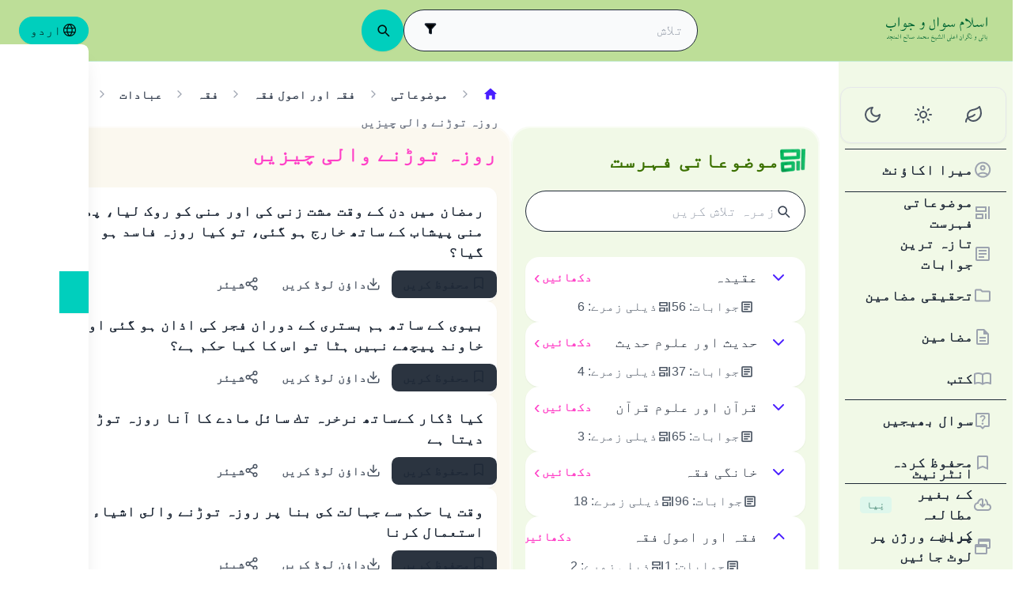

--- FILE ---
content_type: text/html; charset=utf-8
request_url: https://islamqa.com/ur/categories/topics/115/%D8%B1%D9%88%D8%B2%DB%81-%D8%AA%D9%88%DA%91%D9%86%DB%92-%D9%88%D8%A7%D9%84%DB%8C-%DA%86%DB%8C%D8%B2%DB%8C%DA%BA?page=4
body_size: 31070
content:
<!DOCTYPE html><html lang="ur" dir="rtl"><head><meta charSet="utf-8"/><meta name="viewport" content="width=device-width, initial-scale=1, viewport-fit=cover"/><link rel="preload" href="/fonts/MehrNastaliq/MehrNastaliq1beta.ttf" as="font" crossorigin="anonymous" type="font/ttf"/><link rel="preload" href="/fonts/fontsource/noto-nastaliq-urdu/noto-nastaliq-urdu-latin-wght-normal.woff2" as="font" crossorigin="anonymous" type="font/woff2"/><link rel="preload" href="https://files.zadapps.info/m.islamqa.info/next-builds/1.2.332/_next/static/media/ur-logo-g.4b549df0.svg" as="image" type="image/svg+xml"/><link rel="stylesheet" href="https://files.zadapps.info/m.islamqa.info/next-builds/1.2.332/_next/static/css/405edbe8c4247889.css" data-precedence="next"/><link rel="preload" as="script" fetchPriority="low" href="https://files.zadapps.info/m.islamqa.info/next-builds/1.2.332/_next/static/chunks/webpack-e118161a242fde54.js"/><script src="https://files.zadapps.info/m.islamqa.info/next-builds/1.2.332/_next/static/chunks/876c4e23-2a95cac7ad2734db.js" async=""></script><script src="https://files.zadapps.info/m.islamqa.info/next-builds/1.2.332/_next/static/chunks/759c863e-d372d705b3119386.js" async=""></script><script src="https://files.zadapps.info/m.islamqa.info/next-builds/1.2.332/_next/static/chunks/4908-934c2bf455b9655c.js" async=""></script><script src="https://files.zadapps.info/m.islamqa.info/next-builds/1.2.332/_next/static/chunks/main-app-822d3503673d0d87.js" async=""></script><script src="https://files.zadapps.info/m.islamqa.info/next-builds/1.2.332/_next/static/chunks/app/global-error-de0267f25af5257a.js" async=""></script><script src="https://files.zadapps.info/m.islamqa.info/next-builds/1.2.332/_next/static/chunks/3981-d38b7d1f2f16213a.js" async=""></script><script src="https://files.zadapps.info/m.islamqa.info/next-builds/1.2.332/_next/static/chunks/8416-f496246775a32b52.js" async=""></script><script src="https://files.zadapps.info/m.islamqa.info/next-builds/1.2.332/_next/static/chunks/2540-a082f765cb7b46a6.js" async=""></script><script src="https://files.zadapps.info/m.islamqa.info/next-builds/1.2.332/_next/static/chunks/7869-4e36339b286d43a6.js" async=""></script><script src="https://files.zadapps.info/m.islamqa.info/next-builds/1.2.332/_next/static/chunks/4821-40bf431b84c353a7.js" async=""></script><script src="https://files.zadapps.info/m.islamqa.info/next-builds/1.2.332/_next/static/chunks/9487-cacc5c83ef87e317.js" async=""></script><script src="https://files.zadapps.info/m.islamqa.info/next-builds/1.2.332/_next/static/chunks/308-c13a0f50e91cc094.js" async=""></script><script src="https://files.zadapps.info/m.islamqa.info/next-builds/1.2.332/_next/static/chunks/4997-5189117c46be642d.js" async=""></script><script src="https://files.zadapps.info/m.islamqa.info/next-builds/1.2.332/_next/static/chunks/151-a8ef28207518e574.js" async=""></script><script src="https://files.zadapps.info/m.islamqa.info/next-builds/1.2.332/_next/static/chunks/2049-5829ee08fd4f0899.js" async=""></script><script src="https://files.zadapps.info/m.islamqa.info/next-builds/1.2.332/_next/static/chunks/2997-95eaae3a2e62da27.js" async=""></script><script src="https://files.zadapps.info/m.islamqa.info/next-builds/1.2.332/_next/static/chunks/8112-2d8650a5fc5bb886.js" async=""></script><script src="https://files.zadapps.info/m.islamqa.info/next-builds/1.2.332/_next/static/chunks/3763-e94e18fc2808dc76.js" async=""></script><script src="https://files.zadapps.info/m.islamqa.info/next-builds/1.2.332/_next/static/chunks/app/%5Blang%5D/layout-18c14cd76dcf4332.js" async=""></script><script src="https://files.zadapps.info/m.islamqa.info/next-builds/1.2.332/_next/static/chunks/444-841b0a6ec410e90a.js" async=""></script><script src="https://files.zadapps.info/m.islamqa.info/next-builds/1.2.332/_next/static/chunks/app/%5Blang%5D/error-5ae9d93c915b3ca2.js" async=""></script><script src="https://files.zadapps.info/m.islamqa.info/next-builds/1.2.332/_next/static/chunks/app/%5Blang%5D/not-found-99ddbbcebac4b6a7.js" async=""></script><script src="https://files.zadapps.info/m.islamqa.info/next-builds/1.2.332/_next/static/chunks/5600-f724f9dca33e66b4.js" async=""></script><script src="https://files.zadapps.info/m.islamqa.info/next-builds/1.2.332/_next/static/chunks/5818-207f0d117af8af85.js" async=""></script><script src="https://files.zadapps.info/m.islamqa.info/next-builds/1.2.332/_next/static/chunks/app/%5Blang%5D/categories/%5Btab%5D/%5Breference%5D/%5B%5B...slug%5D%5D/page-785b55f99924e065.js" async=""></script><script src="https://files.zadapps.info/m.islamqa.info/next-builds/1.2.332/_next/static/chunks/app/%5Blang%5D/categories/%5Btab%5D/layout-6cc5f623774b5527.js" async=""></script><link rel="preload" href="/assets/fontsource/noto-nastaliq-urdu/index.css" as="style"/><meta name="theme-color" content="#bdde98"/><link rel="manifest" href="/manifest.json"/><meta name="version" content="1.2.332"/><meta name="mobile-web-app-capable" content="yes"/><meta name="apple-mobile-web-app-title" content="Islam-QA"/><link href="/splashscreens/iphone5_splash.png" media="(device-width: 320px) and (device-height: 568px) and (-webkit-device-pixel-ratio: 2)" rel="apple-touch-startup-image"/><link href="/splashscreens/iphone6_splash.png" media="(device-width: 375px) and (device-height: 667px) and (-webkit-device-pixel-ratio: 2)" rel="apple-touch-startup-image"/><link href="/splashscreens/iphoneplus_splash.png" media="(device-width: 621px) and (device-height: 1104px) and (-webkit-device-pixel-ratio: 3)" rel="apple-touch-startup-image"/><link href="/splashscreens/iphonex_splash.png" media="(device-width: 375px) and (device-height: 812px) and (-webkit-device-pixel-ratio: 3)" rel="apple-touch-startup-image"/><link href="/splashscreens/iphonexr_splash.png" media="(device-width: 414px) and (device-height: 896px) and (-webkit-device-pixel-ratio: 2)" rel="apple-touch-startup-image"/><link href="/splashscreens/iphonexsmax_splash.png" media="(device-width: 414px) and (device-height: 896px) and (-webkit-device-pixel-ratio: 3)" rel="apple-touch-startup-image"/><link href="/splashscreens/ipad_splash.png" media="(device-width: 768px) and (device-height: 1024px) and (-webkit-device-pixel-ratio: 2)" rel="apple-touch-startup-image"/><link href="/splashscreens/ipadpro1_splash.png" media="(device-width: 834px) and (device-height: 1112px) and (-webkit-device-pixel-ratio: 2)" rel="apple-touch-startup-image"/><link href="/splashscreens/ipadpro3_splash.png" media="(device-width: 834px) and (device-height: 1194px) and (-webkit-device-pixel-ratio: 2)" rel="apple-touch-startup-image"/><link href="/splashscreens/ipadpro2_splash.png" media="(device-width: 1024px) and (device-height: 1366px) and (-webkit-device-pixel-ratio: 2)" rel="apple-touch-startup-image"/><meta name="apple-mobile-web-app-status-bar-style" content="black-translucent"/><meta property="og:url" content="https://islamqa.info"/><meta property="og:site_name" content="Islam-QA"/><meta property="og:locale" content="ur"/><meta property="og:image" content="https://islamqa.info/assets/icons/social_share_image.png"/><meta name="twitter:card" content="summary"/><meta name="twitter:site" content="@IslamQAcom"/><meta name="twitter:image" content="https://islamqa.info/assets/icons/social_share_image.png"/><link rel="shortcut icon" href="/assets/icons/favicon.ico"/><link rel="icon" href="/assets/icons/favicon-32x32.png" type="image/png" sizes="32x32"/><link rel="icon" href="/assets/icons/favicon-16x16.png" type="image/png" sizes="16x16"/><link rel="apple-touch-icon" href="/assets/icons/icon-192x192.png"/><link rel="mask-icon" href="/assets/icons/safari-pinned-tab.svg" color="#006633"/><link rel="preload" href="/fonts/MehrNastaliq/MehrNastaliq1beta.ttf" as="font" type="font/ttf" crossorigin="anonymous"/><link rel="preload" href="/fonts/fontsource/noto-nastaliq-urdu/noto-nastaliq-urdu-latin-wght-normal.woff2" as="font" type="font/woff2" crossorigin="anonymous"/><link rel="preload" as="style" href="/assets/fontsource/noto-nastaliq-urdu/index.css"/><link rel="preload" as="image" href="https://files.zadapps.info/m.islamqa.info/next-builds/1.2.332/_next/static/media/ur-logo-g.4b549df0.svg" type="image/svg+xml"/><title>روزہ توڑنے والی چیزیں - اسلام سوال و جواب</title><meta property="og:title" content="روزہ توڑنے والی چیزیں - اسلام سوال و جواب"/><meta name="twitter:title" content="روزہ توڑنے والی چیزیں - اسلام سوال و جواب"/><meta property="og:type" content="website"/><meta property="og:description" content="ایک دعوتی، علمی اور تربیتی ویب سائٹ ہے، جس کا مقصد اسلام سے متعلق سوالات کے مستند علمی جوابات ممکنہ حد تک مکمل اور سہل انداز میں فراہم کرنا ہے۔"/><meta name="twitter:description" content="ایک دعوتی، علمی اور تربیتی ویب سائٹ ہے، جس کا مقصد اسلام سے متعلق سوالات کے مستند علمی جوابات ممکنہ حد تک مکمل اور سہل انداز میں فراہم کرنا ہے۔"/><meta name="description" content="ایک دعوتی، علمی اور تربیتی ویب سائٹ ہے، جس کا مقصد اسلام سے متعلق سوالات کے مستند علمی جوابات ممکنہ حد تک مکمل اور سہل انداز میں فراہم کرنا ہے۔"/><link rel="canonical" href="https://islamqa.info/ur/categories/topics/115?page=4"/><link rel="alternate" hrefLang="ar" href="https://islamqa.info/ar/categories/topics/115?page=4"/><link rel="alternate" hrefLang="bn" href="https://islamqa.info/bn/categories/topics/115?page=4"/><link rel="alternate" hrefLang="en" href="https://islamqa.info/en/categories/topics/115?page=4"/><link rel="alternate" hrefLang="es" href="https://islamqa.info/es/categories/topics/115?page=4"/><link rel="alternate" hrefLang="fa" href="https://islamqa.info/fa/categories/topics/115?page=4"/><link rel="alternate" hrefLang="fr" href="https://islamqa.info/fr/categories/topics/115?page=4"/><link rel="alternate" hrefLang="de" href="https://islamqa.info/ge/categories/topics/115?page=4"/><link rel="alternate" hrefLang="hi" href="https://islamqa.info/hi/categories/topics/115?page=4"/><link rel="alternate" hrefLang="id" href="https://islamqa.info/id/categories/topics/115?page=4"/><link rel="alternate" hrefLang="pt" href="https://islamqa.info/pt/categories/topics/115?page=4"/><link rel="alternate" hrefLang="ru" href="https://islamqa.info/ru/categories/topics/115?page=4"/><link rel="alternate" hrefLang="tg" href="https://islamqa.info/tg/categories/topics/115?page=4"/><link rel="alternate" hrefLang="tr" href="https://islamqa.info/tr/categories/topics/115?page=4"/><link rel="alternate" hrefLang="ug" href="https://islamqa.info/ug/categories/topics/115?page=4"/><link rel="alternate" hrefLang="zh" href="https://islamqa.info/zh/categories/topics/115?page=4"/><link rel="alternate" hrefLang="ta" href="https://islamqa.info/ta/categories/topics/115?page=4"/><link rel="stylesheet" href="/assets/fontsource/noto-nastaliq-urdu/index.css"/><script>
      (function() {
      try {
        function updateColorScheme() {
          let colorScheme = '';
          const mode = localStorage.getItem('mui-mode') || 'system';
          
          if (mode === 'system') {
            const mql = window.matchMedia('(prefers-color-scheme: dark)');
            if (mql.matches) {
              colorScheme = 'dark';
            } else {
              colorScheme = 'green';
            }
          }
          if (mode === 'light') {
            colorScheme = 'light';
          }
          if (mode === 'dark') {
            colorScheme = 'dark';
          }
          if (mode === 'green') {
            colorScheme = 'green';
          }
          if (colorScheme) {
            document.documentElement.setAttribute('data-color-scheme', colorScheme);
            document.documentElement.setAttribute('data-theme', colorScheme);
            document.documentElement.setAttribute('data-gtm', colorScheme);
          }
        }
        
        // Run immediately
        updateColorScheme();
        
        // Watch for language changes
        const observer = new MutationObserver((mutations) => {
          mutations.forEach((mutation) => {
            if (mutation.type === 'attributes' && mutation.attributeName === 'lang') {
              updateColorScheme();
            }
          });
        });
        
        observer.observe(document.documentElement, {
          attributes: true,
          attributeFilter: ['lang']
        });
      } catch(e){
        console.error(e) 
      }})();
      
      </script><meta name="sentry-trace" content="4dd7a07af6fcc7cb1f565b48cd8aa648-9114e96cff17389f-0"/><meta name="baggage" content="sentry-environment=production,sentry-release=islamqa-app%401.2.332,sentry-public_key=3ac29de770b600dd934c33c31916adda,sentry-trace_id=4dd7a07af6fcc7cb1f565b48cd8aa648,sentry-sampled=false,sentry-sample_rand=0.5584979486396611,sentry-sample_rate=0.1"/><script src="https://files.zadapps.info/m.islamqa.info/next-builds/1.2.332/_next/static/chunks/polyfills-42372ed130431b0a.js" noModule=""></script></head><body><div hidden=""><!--$--><!--/$--></div><noscript><iframe data-name="google-tag-manager" src="/metrics/ns.html?id=GTM-PNZBGP8&amp;gtm_auth=87uZicDChj5gU_MOTOwKDA&amp;gtm_preview=env-105&amp;gtm_cookies_win=x" height="0" width="0" style="display:none;visibility:hidden"></iframe></noscript><header class="no_print tw-sticky tw-flex tw-items-center tw-py-1.5 max-[320px]:tw-px-0 tw-px-1 tw-pt-[calc(12px+var(--test-safe-area-top,env(safe-area-inset-top)))] tw-border-b tw-top-0 tw-z-[1100] tw-transition-transform tw-duration-300 tw-ease-in-out  tw-bg-appbar-bg tw-text-appbar-text tw-border-appbar-border"><div class="tw-w-full tw-max-w-[1440px] tw-mx-auto tw-flex tw-items-center tw-justify-between  tw-flex-wrap tw-gap-1"><div class="tw-flex tw-items-center tw-gap-[6px] lg:tw-ps-3"><a class="tw-relative " href="/ur"><div aria-label="Back Button" class="SUT_back_button tw-btn tw-btn-circle tw-btn-ghost md:tw-hidden"><svg xmlns="http://www.w3.org/2000/svg" width="24" height="24" viewBox="0 0 24 24" fill="none" stroke="currentColor" stroke-width="2" stroke-linecap="round" stroke-linejoin="round" class="lucide lucide-arrow-left rtl:tw-rotate-180" aria-hidden="true"><path d="m12 19-7-7 7-7"></path><path d="M19 12H5"></path></svg></div></a><a data-gtm="menu-btn-logo" class="tw-relative tw-flex tw-flex-col tw-flex-1 tw-h-[50px] tw-text-secondary dark:tw-text-white SUT_site_logo" href="/ur"><img class="dark-white" alt="logo" width="128" height="49" loading="eager" src="https://files.zadapps.info/m.islamqa.info/next-builds/1.2.332/_next/static/media/ur-logo-g.4b549df0.svg"/></a></div><!--$?--><template id="B:0"></template><div class="tw-h-[42px] max-md:tw-order-1 max-md:tw-min-w-full"></div><!--/$--><div class="tw-flex tw-items-center sm:tw-gap-1.5 tw-gap-1 md:tw-pe-2 max-[370px]:tw-absolute tw-end-0 tw-top-2"><a href="#" target="_blank" rel="noopener noreferrer" title="تعاون کریں" class="tw-btn tw-btn-xs contribute-icon tw-capitalize tw-h-[32px] tw-font-medium tw-rounded-full tw-border-0  tw-invisible tw-text-white max-[370px]:tw-min-w-0 tw-bg-gradient-to-tr tw-from-primary tw-via-[#67d18a] tw-to-primary tw-bg-[length:400%_400%]"><img class="contribute-icon max-[370px]:tw-hidden" alt="icon" width="14" height="13" loading="lazy" src="https://files.zadapps.info/m.islamqa.info/next-builds/1.2.332/_next/static/media/contribute-icon.b6263e10.svg"/><span class="">تعاون کریں</span></a><button class="tw-btn tw-btn-sm tw-size-4 tw-btn-accent tw-btn-circle sm:tw-hidden max-[370px]:tw-hidden" aria-label="زبان تبدیل کریں" data-gtm="btn-lang-open-appbar"><svg xmlns="http://www.w3.org/2000/svg" width="22" height="22" fill="currentColor" viewBox="0 0 256 256"><path d="M128,24h0A104,104,0,1,0,232,128,104.12,104.12,0,0,0,128,24Zm88,104a87.61,87.61,0,0,1-3.33,24H174.16a157.44,157.44,0,0,0,0-48h38.51A87.61,87.61,0,0,1,216,128ZM102,168H154a115.11,115.11,0,0,1-26,45A115.27,115.27,0,0,1,102,168Zm-3.9-16a140.84,140.84,0,0,1,0-48h59.88a140.84,140.84,0,0,1,0,48ZM40,128a87.61,87.61,0,0,1,3.33-24H81.84a157.44,157.44,0,0,0,0,48H43.33A87.61,87.61,0,0,1,40,128ZM154,88H102a115.11,115.11,0,0,1,26-45A115.27,115.27,0,0,1,154,88Zm52.33,0H170.71a135.28,135.28,0,0,0-22.3-45.6A88.29,88.29,0,0,1,206.37,88ZM107.59,42.4A135.28,135.28,0,0,0,85.29,88H49.63A88.29,88.29,0,0,1,107.59,42.4ZM49.63,168H85.29a135.28,135.28,0,0,0,22.3,45.6A88.29,88.29,0,0,1,49.63,168Zm98.78,45.6a135.28,135.28,0,0,0,22.3-45.6h35.66A88.29,88.29,0,0,1,148.41,213.6Z"></path></svg></button><div class="tw-relative tw-dropdown tw-dropdown-hover tw-dropdown-bottom tw-dropdown-end max-sm:tw-hidden"><div role="button" tabindex="0" data-gtm="btn-lang-open-appbar" class="SUT_app_language_dropdown tw-capitalize tw-font-medium tw-btn tw-btn-sm tw-h-[34px] tw-btn-accent [[data-theme=green]_&amp;]:tw-btn-accent tw-rounded-full tw-text-[.9rem]" aria-haspopup="true"><svg xmlns="http://www.w3.org/2000/svg" width="20" height="20" fill="currentColor" viewBox="0 0 256 256"><path d="M128,24h0A104,104,0,1,0,232,128,104.12,104.12,0,0,0,128,24Zm88,104a87.61,87.61,0,0,1-3.33,24H174.16a157.44,157.44,0,0,0,0-48h38.51A87.61,87.61,0,0,1,216,128ZM102,168H154a115.11,115.11,0,0,1-26,45A115.27,115.27,0,0,1,102,168Zm-3.9-16a140.84,140.84,0,0,1,0-48h59.88a140.84,140.84,0,0,1,0,48ZM40,128a87.61,87.61,0,0,1,3.33-24H81.84a157.44,157.44,0,0,0,0,48H43.33A87.61,87.61,0,0,1,40,128ZM154,88H102a115.11,115.11,0,0,1,26-45A115.27,115.27,0,0,1,154,88Zm52.33,0H170.71a135.28,135.28,0,0,0-22.3-45.6A88.29,88.29,0,0,1,206.37,88ZM107.59,42.4A135.28,135.28,0,0,0,85.29,88H49.63A88.29,88.29,0,0,1,107.59,42.4ZM49.63,168H85.29a135.28,135.28,0,0,0,22.3,45.6A88.29,88.29,0,0,1,49.63,168Zm98.78,45.6a135.28,135.28,0,0,0,22.3-45.6h35.66A88.29,88.29,0,0,1,148.41,213.6Z"></path></svg>اردو</div><ul tabindex="0" class="no_print tw-dropdown-content tw-menu tw-join tw-join-vertical tw-rounded-lg tw-p-0 tw-bg-base-100 dark:tw-bg-gray-700 tw-z-[1] tw-shadow-xl tw-min-w-[120px] "><li><a data-gtm="ar" data-sut="SUT_btn_toolbar_lang_ar" class="tw-relative tw-btn  tw-text-lg tw-font-medium tw-rounded-none tw-btn-ghost tw-text-base-content" href="/ar"><div class="sut-language-list-item hidden-in-dropdown">العربية</div></a></li><li><a data-gtm="en" data-sut="SUT_btn_toolbar_lang_en" class="tw-relative tw-btn  tw-text-lg tw-font-medium tw-rounded-none tw-btn-ghost tw-text-base-content" href="/en"><div class="sut-language-list-item hidden-in-dropdown">English</div></a></li><li><a data-gtm="id" data-sut="SUT_btn_toolbar_lang_id" class="tw-relative tw-btn  tw-text-lg tw-font-medium tw-rounded-none tw-btn-ghost tw-text-base-content" href="/id"><div class="sut-language-list-item hidden-in-dropdown">Indonesian</div></a></li><li><a data-gtm="tr" data-sut="SUT_btn_toolbar_lang_tr" class="tw-relative tw-btn  tw-text-lg tw-font-medium tw-rounded-none tw-btn-ghost tw-text-base-content" href="/tr"><div class="sut-language-list-item hidden-in-dropdown">Türkçe</div></a></li><li><a data-gtm="fr" data-sut="SUT_btn_toolbar_lang_fr" class="tw-relative tw-btn  tw-text-lg tw-font-medium tw-rounded-none tw-btn-ghost tw-text-base-content" href="/fr"><div class="sut-language-list-item hidden-in-dropdown">Français</div></a></li><li><a data-gtm="ur" data-sut="SUT_btn_toolbar_lang_ur" class="tw-relative tw-btn  tw-text-lg tw-font-medium tw-rounded-none tw-btn-accent" href="/ur"><div class="sut-language-list-item hidden-in-dropdown">اردو</div></a></li><li><a data-gtm="bn" data-sut="SUT_btn_toolbar_lang_bn" class="tw-relative tw-btn  tw-text-lg tw-font-medium tw-rounded-none tw-btn-ghost tw-text-base-content" href="/bn"><div class="sut-language-list-item hidden-in-dropdown">বাংলা</div></a></li><li><a data-gtm="ru" data-sut="SUT_btn_toolbar_lang_ru" class="tw-relative tw-btn  tw-text-lg tw-font-medium tw-rounded-none tw-btn-ghost tw-text-base-content" href="/ru"><div class="sut-language-list-item hidden-in-dropdown">Русский</div></a></li><li><a data-gtm="es" data-sut="SUT_btn_toolbar_lang_es" class="tw-relative tw-btn  tw-text-lg tw-font-medium tw-rounded-none tw-btn-ghost tw-text-base-content" href="/es"><div class="sut-language-list-item hidden-in-dropdown">Español</div></a></li><li><a data-gtm="fa" data-sut="SUT_btn_toolbar_lang_fa" class="tw-relative tw-btn  tw-text-lg tw-font-medium tw-rounded-none tw-btn-ghost tw-text-base-content" href="/fa"><div class="sut-language-list-item hidden-in-dropdown">فارسی</div></a></li><li><a data-gtm="hi" data-sut="SUT_btn_toolbar_lang_hi" class="tw-relative tw-btn  tw-text-lg tw-font-medium tw-rounded-none tw-btn-ghost tw-text-base-content" href="/hi"><div class="sut-language-list-item hidden-in-dropdown">हिन्दी</div></a></li><li><a data-gtm="ge" data-sut="SUT_btn_toolbar_lang_ge" class="tw-relative tw-btn  tw-text-lg tw-font-medium tw-rounded-none tw-btn-ghost tw-text-base-content" href="/ge"><div class="sut-language-list-item hidden-in-dropdown">German</div></a></li><li><a data-gtm="pt" data-sut="SUT_btn_toolbar_lang_pt" class="tw-relative tw-btn  tw-text-lg tw-font-medium tw-rounded-none tw-btn-ghost tw-text-base-content" href="/pt"><div class="sut-language-list-item hidden-in-dropdown">Portuguese</div></a></li><li><a data-gtm="zh" data-sut="SUT_btn_toolbar_lang_zh" class="tw-relative tw-btn  tw-text-lg tw-font-medium tw-rounded-none tw-btn-ghost tw-text-base-content" href="/zh"><div class="sut-language-list-item hidden-in-dropdown">中文</div></a></li><li><a data-gtm="ug" data-sut="SUT_btn_toolbar_lang_ug" class="tw-relative tw-btn  tw-text-lg tw-font-medium tw-rounded-none tw-btn-ghost tw-text-base-content" href="/ug"><div class="sut-language-list-item hidden-in-dropdown">Uygur</div></a></li><li><a data-gtm="tg" data-sut="SUT_btn_toolbar_lang_tg" class="tw-relative tw-btn  tw-text-lg tw-font-medium tw-rounded-none tw-btn-ghost tw-text-base-content" href="/tg"><div class="sut-language-list-item hidden-in-dropdown">Тоҷикӣ</div></a></li><li><a data-gtm="ta" data-sut="SUT_btn_toolbar_lang_ta" class="tw-relative tw-btn  tw-text-lg tw-font-medium tw-rounded-none tw-btn-ghost tw-text-base-content" href="/ta"><div class="sut-language-list-item hidden-in-dropdown">தமிழ்</div></a></li></ul></div><label tabindex="0" for="app-drawer" data-sut="menu-button" data-gtm="menu-button" aria-label="Open drawer" class="tw-btn tw-btn-sm tw-btn-circle tw-btn-ghost lg:tw-hidden "><svg xmlns="http://www.w3.org/2000/svg" width="24" height="24" viewBox="0 0 24 24" fill="none" stroke="currentColor" stroke-width="2" stroke-linecap="round" stroke-linejoin="round" class="lucide lucide-menu" aria-hidden="true"><path d="M4 12h16"></path><path d="M4 18h16"></path><path d="M4 6h16"></path></svg></label></div></div></header><div class="tw-drawer  tw-max-w-[1440px] tw-mx-auto lg:tw-drawer-open SUT_mobile_drawer" data-gtm="menu-mobile"><input id="app-drawer" type="checkbox" class="tw-drawer-toggle"/><div class="tw-drawer-content "><main class="md:tw-p-3 tw-py-2 tw-px-0" data-sut="main-layout"><div><div><div class="tw-pt-[58px] tw-relative"><div class="tw-flex tw-gap-3 tw-h-full md:tw-flex-row tw-flex-col"><section class="
    tw-flex-col tw-gap-3 md:tw-w-[390px] tw-h-auto tw-overflow-hidden
    tw-transition-[width] tw-duration-75
    tw-w-auto tw-hidden md:tw-flex
  "><div class="tw-rounded-[24px] tw-flex tw-flex-col tw-w-full tw-bg-paper2 tw-border-2 tw-border-[#ffffff80] dark:tw-border-[#11192880] tw-shadow-sm md:tw-max-w-none"><div class="tw-flex tw-items-center tw-rounded-2xl tw-px-2 tw-pt-3 tw-pb-1.5 tw-relative tw-justify-between"><div class="tw-flex tw-items-center tw-gap-1.5"><img alt="category" width="32" height="32" src="https://files.zadapps.info/m.islamqa.info/next-builds/1.2.332/_next/static/media/categories.2e72a08d.png" loading="lazy"/><h1 class="tw-text-2xl tw-font-bold tw-text-paperTitle tw-m-0 tw-font-title">موضوعاتی فہرست</h1></div></div><label class="tw-input tw-input-bordered tw-flex tw-items-center tw-gap-2 tw-m-2 tw-mt-1 tw-rounded-full"><div class="tw-text-gray-700 dark:tw-text-gray-400"><svg xmlns="http://www.w3.org/2000/svg" width="20" height="20" viewBox="0 0 24 24" fill="none" stroke="currentColor" stroke-width="2" stroke-linecap="round" stroke-linejoin="round" aria-hidden="true" font-size="small"><path d="m21 21-4.34-4.34"></path><circle cx="11" cy="11" r="6"></circle></svg></div><input type="search" class="tw-grow" placeholder="زمرہ تلاش کریں" value=""/></label><div data-sut="SUT_categories_list" class="tw-flex tw-flex-col tw-gap-2 tw-p-2"><div data-sut="SUT_category_in_categories_list" class="tw-collapse  tw-shadow-sm"><div class="tw-collapse-title tw-p-1 tw-rounded-xl dark:tw-bg-gray-800 tw-shadow-sm  tw-bg-white dark:tw-border-0"><div class="tw-flex tw-items-center tw-justify-between tw-text-start tw-gap-1"><button class="tw-btn tw-btn-sm tw-btn-circle tw-btn-outline tw-btn-primary tw-border-0 tw-text-base-300 tw-rotate-0"><svg xmlns="http://www.w3.org/2000/svg" width="24" height="24" viewBox="0 0 24 24" fill="none" stroke="currentColor" stroke-width="2" stroke-linecap="round" stroke-linejoin="round" class="lucide lucide-chevron-down" aria-hidden="true"><path d="m6 9 6 6 6-6"></path></svg></button><div data-sut="SUT_category_name" class="tw-font-medium tw-text-base tw-flex-1">عقیدہ</div><a data-sut="SUT_display_category_answers" class="tw-relative tw-flex tw-items-center tw-text-sm tw-font-semibold tw-link tw-link-secondary tw-link-hover
         
      " href="/ur/categories/topics/3">دکھائیں<div class="tw-px-0.5 tw-scale-150 tw-font-normal">›</div></a></div><div class="tw-flex tw-items-center tw-justify-center tw-gap-2 tw-mt-1 tw-font-normal"><div class="tw-text-[0.9rem] tw-flex tw-items-center tw-gap-1 tw-text-gray-600 dark:tw-text-gray-200"><img alt="" width="18" height="18" class="dark-white" src="https://files.zadapps.info/m.islamqa.info/next-builds/1.2.332/_next/static/media/article-outlined.5afcb2ce.png" loading="lazy"/>جوابات<!-- -->:<!-- --> <!-- -->56</div><div class="tw-text-[0.9rem] tw-flex tw-items-center tw-gap-1 tw-text-gray-600 dark:tw-text-gray-200"><img alt="" width="18" height="18" class="dark-white" src="https://files.zadapps.info/m.islamqa.info/next-builds/1.2.332/_next/static/media/icon-categories.978b97ea.png" loading="lazy"/>ذیلی زمرے<!-- -->:<!-- --> <!-- -->6</div></div></div><div class="tw-collapse-content"><ul class="tw-p-0 tw-ps-1 tw-mt-2 tw-border-s-2 tw-border-gray-200 dark:tw-border-gray-800 tw-flex tw-flex-col tw-gap-2"><div class="tw-h-5 "></div><div class="tw-h-5 "></div><div class="tw-h-5 "></div><div class="tw-h-5 "></div><div class="tw-h-5 "></div><div class="tw-h-5 "></div></ul></div></div><div data-sut="SUT_category_in_categories_list" class="tw-collapse  tw-shadow-sm"><div class="tw-collapse-title tw-p-1 tw-rounded-xl dark:tw-bg-gray-800 tw-shadow-sm  tw-bg-white dark:tw-border-0"><div class="tw-flex tw-items-center tw-justify-between tw-text-start tw-gap-1"><button class="tw-btn tw-btn-sm tw-btn-circle tw-btn-outline tw-btn-primary tw-border-0 tw-text-base-300 tw-rotate-0"><svg xmlns="http://www.w3.org/2000/svg" width="24" height="24" viewBox="0 0 24 24" fill="none" stroke="currentColor" stroke-width="2" stroke-linecap="round" stroke-linejoin="round" class="lucide lucide-chevron-down" aria-hidden="true"><path d="m6 9 6 6 6-6"></path></svg></button><div data-sut="SUT_category_name" class="tw-font-medium tw-text-base tw-flex-1">حدیث اور علوم حدیث</div><a data-sut="SUT_display_category_answers" class="tw-relative tw-flex tw-items-center tw-text-sm tw-font-semibold tw-link tw-link-secondary tw-link-hover
         
      " href="/ur/categories/topics/25">دکھائیں<div class="tw-px-0.5 tw-scale-150 tw-font-normal">›</div></a></div><div class="tw-flex tw-items-center tw-justify-center tw-gap-2 tw-mt-1 tw-font-normal"><div class="tw-text-[0.9rem] tw-flex tw-items-center tw-gap-1 tw-text-gray-600 dark:tw-text-gray-200"><img alt="" width="18" height="18" class="dark-white" src="https://files.zadapps.info/m.islamqa.info/next-builds/1.2.332/_next/static/media/article-outlined.5afcb2ce.png" loading="lazy"/>جوابات<!-- -->:<!-- --> <!-- -->37</div><div class="tw-text-[0.9rem] tw-flex tw-items-center tw-gap-1 tw-text-gray-600 dark:tw-text-gray-200"><img alt="" width="18" height="18" class="dark-white" src="https://files.zadapps.info/m.islamqa.info/next-builds/1.2.332/_next/static/media/icon-categories.978b97ea.png" loading="lazy"/>ذیلی زمرے<!-- -->:<!-- --> <!-- -->4</div></div></div><div class="tw-collapse-content"><ul class="tw-p-0 tw-ps-1 tw-mt-2 tw-border-s-2 tw-border-gray-200 dark:tw-border-gray-800 tw-flex tw-flex-col tw-gap-2"><div class="tw-h-5 "></div><div class="tw-h-5 "></div><div class="tw-h-5 "></div><div class="tw-h-5 "></div></ul></div></div><div data-sut="SUT_category_in_categories_list" class="tw-collapse  tw-shadow-sm"><div class="tw-collapse-title tw-p-1 tw-rounded-xl dark:tw-bg-gray-800 tw-shadow-sm  tw-bg-white dark:tw-border-0"><div class="tw-flex tw-items-center tw-justify-between tw-text-start tw-gap-1"><button class="tw-btn tw-btn-sm tw-btn-circle tw-btn-outline tw-btn-primary tw-border-0 tw-text-base-300 tw-rotate-0"><svg xmlns="http://www.w3.org/2000/svg" width="24" height="24" viewBox="0 0 24 24" fill="none" stroke="currentColor" stroke-width="2" stroke-linecap="round" stroke-linejoin="round" class="lucide lucide-chevron-down" aria-hidden="true"><path d="m6 9 6 6 6-6"></path></svg></button><div data-sut="SUT_category_name" class="tw-font-medium tw-text-base tw-flex-1">قرآن اور علوم قرآن</div><a data-sut="SUT_display_category_answers" class="tw-relative tw-flex tw-items-center tw-text-sm tw-font-semibold tw-link tw-link-secondary tw-link-hover
         
      " href="/ur/categories/topics/30">دکھائیں<div class="tw-px-0.5 tw-scale-150 tw-font-normal">›</div></a></div><div class="tw-flex tw-items-center tw-justify-center tw-gap-2 tw-mt-1 tw-font-normal"><div class="tw-text-[0.9rem] tw-flex tw-items-center tw-gap-1 tw-text-gray-600 dark:tw-text-gray-200"><img alt="" width="18" height="18" class="dark-white" src="https://files.zadapps.info/m.islamqa.info/next-builds/1.2.332/_next/static/media/article-outlined.5afcb2ce.png" loading="lazy"/>جوابات<!-- -->:<!-- --> <!-- -->65</div><div class="tw-text-[0.9rem] tw-flex tw-items-center tw-gap-1 tw-text-gray-600 dark:tw-text-gray-200"><img alt="" width="18" height="18" class="dark-white" src="https://files.zadapps.info/m.islamqa.info/next-builds/1.2.332/_next/static/media/icon-categories.978b97ea.png" loading="lazy"/>ذیلی زمرے<!-- -->:<!-- --> <!-- -->3</div></div></div><div class="tw-collapse-content"><ul class="tw-p-0 tw-ps-1 tw-mt-2 tw-border-s-2 tw-border-gray-200 dark:tw-border-gray-800 tw-flex tw-flex-col tw-gap-2"><div class="tw-h-5 "></div><div class="tw-h-5 "></div><div class="tw-h-5 "></div></ul></div></div><div data-sut="SUT_category_in_categories_list" class="tw-collapse  tw-shadow-sm"><div class="tw-collapse-title tw-p-1 tw-rounded-xl dark:tw-bg-gray-800 tw-shadow-sm  tw-bg-white dark:tw-border-0"><div class="tw-flex tw-items-center tw-justify-between tw-text-start tw-gap-1"><button class="tw-btn tw-btn-sm tw-btn-circle tw-btn-outline tw-btn-primary tw-border-0 tw-text-base-300 tw-rotate-0"><svg xmlns="http://www.w3.org/2000/svg" width="24" height="24" viewBox="0 0 24 24" fill="none" stroke="currentColor" stroke-width="2" stroke-linecap="round" stroke-linejoin="round" class="lucide lucide-chevron-down" aria-hidden="true"><path d="m6 9 6 6 6-6"></path></svg></button><div data-sut="SUT_category_name" class="tw-font-medium tw-text-base tw-flex-1">خانگی فقہ</div><a data-sut="SUT_display_category_answers" class="tw-relative tw-flex tw-items-center tw-text-sm tw-font-semibold tw-link tw-link-secondary tw-link-hover
         
      " href="/ur/categories/topics/34">دکھائیں<div class="tw-px-0.5 tw-scale-150 tw-font-normal">›</div></a></div><div class="tw-flex tw-items-center tw-justify-center tw-gap-2 tw-mt-1 tw-font-normal"><div class="tw-text-[0.9rem] tw-flex tw-items-center tw-gap-1 tw-text-gray-600 dark:tw-text-gray-200"><img alt="" width="18" height="18" class="dark-white" src="https://files.zadapps.info/m.islamqa.info/next-builds/1.2.332/_next/static/media/article-outlined.5afcb2ce.png" loading="lazy"/>جوابات<!-- -->:<!-- --> <!-- -->96</div><div class="tw-text-[0.9rem] tw-flex tw-items-center tw-gap-1 tw-text-gray-600 dark:tw-text-gray-200"><img alt="" width="18" height="18" class="dark-white" src="https://files.zadapps.info/m.islamqa.info/next-builds/1.2.332/_next/static/media/icon-categories.978b97ea.png" loading="lazy"/>ذیلی زمرے<!-- -->:<!-- --> <!-- -->18</div></div></div><div class="tw-collapse-content"><ul class="tw-p-0 tw-ps-1 tw-mt-2 tw-border-s-2 tw-border-gray-200 dark:tw-border-gray-800 tw-flex tw-flex-col tw-gap-2"><div class="tw-h-5 "></div><div class="tw-h-5 "></div><div class="tw-h-5 "></div><div class="tw-h-5 "></div><div class="tw-h-5 "></div><div class="tw-h-5 "></div><div class="tw-h-5 "></div><div class="tw-h-5 "></div><div class="tw-h-5 "></div><div class="tw-h-5 "></div><div class="tw-h-5 "></div><div class="tw-h-5 "></div><div class="tw-h-5 "></div><div class="tw-h-5 "></div><div class="tw-h-5 "></div><div class="tw-h-5 "></div><div class="tw-h-5 "></div><div class="tw-h-5 "></div></ul></div></div><div data-sut="SUT_category_in_categories_list" class="tw-collapse  tw-collapse-open"><div class="tw-collapse-title tw-p-1 tw-rounded-xl dark:tw-bg-gray-800 tw-shadow-sm  tw-bg-white dark:tw-border-0"><div class="tw-flex tw-items-center tw-justify-between tw-text-start tw-gap-1"><button class="tw-btn tw-btn-sm tw-btn-circle tw-btn-outline tw-btn-primary tw-border-0 tw-text-base-300 tw-rotate-180"><svg xmlns="http://www.w3.org/2000/svg" width="24" height="24" viewBox="0 0 24 24" fill="none" stroke="currentColor" stroke-width="2" stroke-linecap="round" stroke-linejoin="round" class="lucide lucide-chevron-down" aria-hidden="true"><path d="m6 9 6 6 6-6"></path></svg></button><div data-sut="SUT_category_name" class="tw-font-medium tw-text-base tw-flex-1">فقہ اور اصول فقہ</div><a data-sut="SUT_display_category_answers" class="tw-relative tw-flex tw-items-center tw-text-sm tw-font-semibold tw-link tw-link-secondary tw-link-hover
         
      " href="/ur/categories/topics/55">دکھائیں<div class="tw-px-0.5 tw-scale-150 tw-font-normal">›</div></a></div><div class="tw-flex tw-items-center tw-justify-center tw-gap-2 tw-mt-1 tw-font-normal"><div class="tw-text-[0.9rem] tw-flex tw-items-center tw-gap-1 tw-text-gray-600 dark:tw-text-gray-200"><img alt="" width="18" height="18" class="dark-white" src="https://files.zadapps.info/m.islamqa.info/next-builds/1.2.332/_next/static/media/article-outlined.5afcb2ce.png" loading="lazy"/>جوابات<!-- -->:<!-- --> <!-- -->1</div><div class="tw-text-[0.9rem] tw-flex tw-items-center tw-gap-1 tw-text-gray-600 dark:tw-text-gray-200"><img alt="" width="18" height="18" class="dark-white" src="https://files.zadapps.info/m.islamqa.info/next-builds/1.2.332/_next/static/media/icon-categories.978b97ea.png" loading="lazy"/>ذیلی زمرے<!-- -->:<!-- --> <!-- -->2</div></div></div><div class="tw-collapse-content"><ul class="tw-p-0 tw-ps-1 tw-mt-2 tw-border-s-2 tw-border-gray-200 dark:tw-border-gray-800 tw-flex tw-flex-col tw-gap-2"><div data-sut="SUT_category_in_categories_list" class="tw-collapse  tw-collapse-open"><div class="tw-collapse-title tw-p-1 tw-rounded-xl dark:tw-bg-gray-800 tw-shadow-sm  tw-bg-white dark:tw-border-0"><div class="tw-flex tw-items-center tw-justify-between tw-text-start tw-gap-1"><button class="tw-btn tw-btn-sm tw-btn-circle tw-btn-outline tw-btn-primary tw-border-0 tw-text-base-300 tw-rotate-180"><svg xmlns="http://www.w3.org/2000/svg" width="24" height="24" viewBox="0 0 24 24" fill="none" stroke="currentColor" stroke-width="2" stroke-linecap="round" stroke-linejoin="round" class="lucide lucide-chevron-down" aria-hidden="true"><path d="m6 9 6 6 6-6"></path></svg></button><div data-sut="SUT_category_name" class="tw-font-medium tw-text-base tw-flex-1">فقہ</div><a data-sut="SUT_display_category_answers" class="tw-relative tw-flex tw-items-center tw-text-sm tw-font-semibold tw-link tw-link-secondary tw-link-hover
         
      " href="/ur/categories/topics/56">دکھائیں<div class="tw-px-0.5 tw-scale-150 tw-font-normal">›</div></a></div><div class="tw-flex tw-items-center tw-justify-center tw-gap-2 tw-mt-1 tw-font-normal"><div class="tw-text-[0.9rem] tw-flex tw-items-center tw-gap-1 tw-text-gray-600 dark:tw-text-gray-200"><img alt="" width="18" height="18" class="dark-white" src="https://files.zadapps.info/m.islamqa.info/next-builds/1.2.332/_next/static/media/article-outlined.5afcb2ce.png" loading="lazy"/>جوابات<!-- -->:<!-- --> <!-- -->14</div><div class="tw-text-[0.9rem] tw-flex tw-items-center tw-gap-1 tw-text-gray-600 dark:tw-text-gray-200"><img alt="" width="18" height="18" class="dark-white" src="https://files.zadapps.info/m.islamqa.info/next-builds/1.2.332/_next/static/media/icon-categories.978b97ea.png" loading="lazy"/>ذیلی زمرے<!-- -->:<!-- --> <!-- -->8</div></div></div><div class="tw-collapse-content"><ul class="tw-p-0 tw-ps-1 tw-mt-2 tw-border-s-2 tw-border-gray-200 dark:tw-border-gray-800 tw-flex tw-flex-col tw-gap-2"><div data-sut="SUT_category_in_categories_list" class="tw-collapse  tw-collapse-open"><div class="tw-collapse-title tw-p-1 tw-rounded-xl dark:tw-bg-gray-800 tw-shadow-sm  tw-bg-white dark:tw-border-0"><div class="tw-flex tw-items-center tw-justify-between tw-text-start tw-gap-1"><button class="tw-btn tw-btn-sm tw-btn-circle tw-btn-outline tw-btn-primary tw-border-0 tw-text-base-300 tw-rotate-180"><svg xmlns="http://www.w3.org/2000/svg" width="24" height="24" viewBox="0 0 24 24" fill="none" stroke="currentColor" stroke-width="2" stroke-linecap="round" stroke-linejoin="round" class="lucide lucide-chevron-down" aria-hidden="true"><path d="m6 9 6 6 6-6"></path></svg></button><div data-sut="SUT_category_name" class="tw-font-medium tw-text-base tw-flex-1">عبادات</div><a data-sut="SUT_display_category_answers" class="tw-relative tw-flex tw-items-center tw-text-sm tw-font-semibold tw-link tw-link-secondary tw-link-hover
         
      " href="/ur/categories/topics/57">دکھائیں<div class="tw-px-0.5 tw-scale-150 tw-font-normal">›</div></a></div><div class="tw-flex tw-items-center tw-justify-center tw-gap-2 tw-mt-1 tw-font-normal"><div class="tw-text-[0.9rem] tw-flex tw-items-center tw-gap-1 tw-text-gray-600 dark:tw-text-gray-200"><img alt="" width="18" height="18" class="dark-white" src="https://files.zadapps.info/m.islamqa.info/next-builds/1.2.332/_next/static/media/article-outlined.5afcb2ce.png" loading="lazy"/>جوابات<!-- -->:<!-- --> <!-- -->8</div><div class="tw-text-[0.9rem] tw-flex tw-items-center tw-gap-1 tw-text-gray-600 dark:tw-text-gray-200"><img alt="" width="18" height="18" class="dark-white" src="https://files.zadapps.info/m.islamqa.info/next-builds/1.2.332/_next/static/media/icon-categories.978b97ea.png" loading="lazy"/>ذیلی زمرے<!-- -->:<!-- --> <!-- -->9</div></div></div><div class="tw-collapse-content"><ul class="tw-p-0 tw-ps-1 tw-mt-2 tw-border-s-2 tw-border-gray-200 dark:tw-border-gray-800 tw-flex tw-flex-col tw-gap-2"><div data-sut="SUT_category_in_categories_list" class="tw-collapse  tw-shadow-sm"><div class="tw-collapse-title tw-p-1 tw-rounded-xl dark:tw-bg-gray-800 tw-shadow-sm  tw-bg-white dark:tw-border-0"><div class="tw-flex tw-items-center tw-justify-between tw-text-start tw-gap-1"><button class="tw-btn tw-btn-sm tw-btn-circle tw-btn-outline tw-btn-primary tw-border-0 tw-text-base-300 tw-rotate-0"><svg xmlns="http://www.w3.org/2000/svg" width="24" height="24" viewBox="0 0 24 24" fill="none" stroke="currentColor" stroke-width="2" stroke-linecap="round" stroke-linejoin="round" class="lucide lucide-chevron-down" aria-hidden="true"><path d="m6 9 6 6 6-6"></path></svg></button><div data-sut="SUT_category_name" class="tw-font-medium tw-text-base tw-flex-1">طہارت و پاکيزگی</div><a data-sut="SUT_display_category_answers" class="tw-relative tw-flex tw-items-center tw-text-sm tw-font-semibold tw-link tw-link-secondary tw-link-hover
         
      " href="/ur/categories/topics/58">دکھائیں<div class="tw-px-0.5 tw-scale-150 tw-font-normal">›</div></a></div><div class="tw-flex tw-items-center tw-justify-center tw-gap-2 tw-mt-1 tw-font-normal"><div class="tw-text-[0.9rem] tw-flex tw-items-center tw-gap-1 tw-text-gray-600 dark:tw-text-gray-200"><img alt="" width="18" height="18" class="dark-white" src="https://files.zadapps.info/m.islamqa.info/next-builds/1.2.332/_next/static/media/article-outlined.5afcb2ce.png" loading="lazy"/>جوابات<!-- -->:<!-- --> <!-- -->56</div><div class="tw-text-[0.9rem] tw-flex tw-items-center tw-gap-1 tw-text-gray-600 dark:tw-text-gray-200"><img alt="" width="18" height="18" class="dark-white" src="https://files.zadapps.info/m.islamqa.info/next-builds/1.2.332/_next/static/media/icon-categories.978b97ea.png" loading="lazy"/>ذیلی زمرے<!-- -->:<!-- --> <!-- -->11</div></div></div><div class="tw-collapse-content"><ul class="tw-p-0 tw-ps-1 tw-mt-2 tw-border-s-2 tw-border-gray-200 dark:tw-border-gray-800 tw-flex tw-flex-col tw-gap-2"><div class="tw-h-5 "></div><div class="tw-h-5 "></div><div class="tw-h-5 "></div><div class="tw-h-5 "></div><div class="tw-h-5 "></div><div class="tw-h-5 "></div><div class="tw-h-5 "></div><div class="tw-h-5 "></div><div class="tw-h-5 "></div><div class="tw-h-5 "></div><div class="tw-h-5 "></div></ul></div></div><div data-sut="SUT_category_in_categories_list" class="tw-collapse  tw-shadow-sm"><div class="tw-collapse-title tw-p-1 tw-rounded-xl dark:tw-bg-gray-800 tw-shadow-sm  tw-bg-white dark:tw-border-0"><div class="tw-flex tw-items-center tw-justify-between tw-text-start tw-gap-1"><button class="tw-btn tw-btn-sm tw-btn-circle tw-btn-outline tw-btn-primary tw-border-0 tw-text-base-300 tw-rotate-0"><svg xmlns="http://www.w3.org/2000/svg" width="24" height="24" viewBox="0 0 24 24" fill="none" stroke="currentColor" stroke-width="2" stroke-linecap="round" stroke-linejoin="round" class="lucide lucide-chevron-down" aria-hidden="true"><path d="m6 9 6 6 6-6"></path></svg></button><div data-sut="SUT_category_name" class="tw-font-medium tw-text-base tw-flex-1">نماز</div><a data-sut="SUT_display_category_answers" class="tw-relative tw-flex tw-items-center tw-text-sm tw-font-semibold tw-link tw-link-secondary tw-link-hover
         
      " href="/ur/categories/topics/70">دکھائیں<div class="tw-px-0.5 tw-scale-150 tw-font-normal">›</div></a></div><div class="tw-flex tw-items-center tw-justify-center tw-gap-2 tw-mt-1 tw-font-normal"><div class="tw-text-[0.9rem] tw-flex tw-items-center tw-gap-1 tw-text-gray-600 dark:tw-text-gray-200"><img alt="" width="18" height="18" class="dark-white" src="https://files.zadapps.info/m.islamqa.info/next-builds/1.2.332/_next/static/media/article-outlined.5afcb2ce.png" loading="lazy"/>جوابات<!-- -->:<!-- --> <!-- -->56</div><div class="tw-text-[0.9rem] tw-flex tw-items-center tw-gap-1 tw-text-gray-600 dark:tw-text-gray-200"><img alt="" width="18" height="18" class="dark-white" src="https://files.zadapps.info/m.islamqa.info/next-builds/1.2.332/_next/static/media/icon-categories.978b97ea.png" loading="lazy"/>ذیلی زمرے<!-- -->:<!-- --> <!-- -->15</div></div></div><div class="tw-collapse-content"><ul class="tw-p-0 tw-ps-1 tw-mt-2 tw-border-s-2 tw-border-gray-200 dark:tw-border-gray-800 tw-flex tw-flex-col tw-gap-2"><div class="tw-h-5 "></div><div class="tw-h-5 "></div><div class="tw-h-5 "></div><div class="tw-h-5 "></div><div class="tw-h-5 "></div><div class="tw-h-5 "></div><div class="tw-h-5 "></div><div class="tw-h-5 "></div><div class="tw-h-5 "></div><div class="tw-h-5 "></div><div class="tw-h-5 "></div><div class="tw-h-5 "></div><div class="tw-h-5 "></div><div class="tw-h-5 "></div><div class="tw-h-5 "></div></ul></div></div><div data-sut="SUT_category_in_categories_list" class="tw-collapse  tw-shadow-sm"><div class="tw-collapse-title tw-p-1 tw-rounded-xl dark:tw-bg-gray-800 tw-shadow-sm  tw-bg-white dark:tw-border-0"><div class="tw-flex tw-items-center tw-justify-between tw-text-start tw-gap-1"><button class="tw-btn tw-btn-sm tw-btn-circle tw-btn-outline tw-btn-primary tw-border-0 tw-text-base-300 tw-rotate-0"><svg xmlns="http://www.w3.org/2000/svg" width="24" height="24" viewBox="0 0 24 24" fill="none" stroke="currentColor" stroke-width="2" stroke-linecap="round" stroke-linejoin="round" class="lucide lucide-chevron-down" aria-hidden="true"><path d="m6 9 6 6 6-6"></path></svg></button><div data-sut="SUT_category_name" class="tw-font-medium tw-text-base tw-flex-1">زکاۃ</div><a data-sut="SUT_display_category_answers" class="tw-relative tw-flex tw-items-center tw-text-sm tw-font-semibold tw-link tw-link-secondary tw-link-hover
         
      " href="/ur/categories/topics/99">دکھائیں<div class="tw-px-0.5 tw-scale-150 tw-font-normal">›</div></a></div><div class="tw-flex tw-items-center tw-justify-center tw-gap-2 tw-mt-1 tw-font-normal"><div class="tw-text-[0.9rem] tw-flex tw-items-center tw-gap-1 tw-text-gray-600 dark:tw-text-gray-200"><img alt="" width="18" height="18" class="dark-white" src="https://files.zadapps.info/m.islamqa.info/next-builds/1.2.332/_next/static/media/article-outlined.5afcb2ce.png" loading="lazy"/>جوابات<!-- -->:<!-- --> <!-- -->33</div><div class="tw-text-[0.9rem] tw-flex tw-items-center tw-gap-1 tw-text-gray-600 dark:tw-text-gray-200"><img alt="" width="18" height="18" class="dark-white" src="https://files.zadapps.info/m.islamqa.info/next-builds/1.2.332/_next/static/media/icon-categories.978b97ea.png" loading="lazy"/>ذیلی زمرے<!-- -->:<!-- --> <!-- -->8</div></div></div><div class="tw-collapse-content"><ul class="tw-p-0 tw-ps-1 tw-mt-2 tw-border-s-2 tw-border-gray-200 dark:tw-border-gray-800 tw-flex tw-flex-col tw-gap-2"><div class="tw-h-5 "></div><div class="tw-h-5 "></div><div class="tw-h-5 "></div><div class="tw-h-5 "></div><div class="tw-h-5 "></div><div class="tw-h-5 "></div><div class="tw-h-5 "></div><div class="tw-h-5 "></div></ul></div></div><div data-sut="SUT_category_in_categories_list" class="tw-collapse  tw-collapse-open"><div class="tw-collapse-title tw-p-1 tw-rounded-xl dark:tw-bg-gray-800 tw-shadow-sm  tw-bg-white dark:tw-border-0"><div class="tw-flex tw-items-center tw-justify-between tw-text-start tw-gap-1"><button class="tw-btn tw-btn-sm tw-btn-circle tw-btn-outline tw-btn-primary tw-border-0 tw-text-base-300 tw-rotate-180"><svg xmlns="http://www.w3.org/2000/svg" width="24" height="24" viewBox="0 0 24 24" fill="none" stroke="currentColor" stroke-width="2" stroke-linecap="round" stroke-linejoin="round" class="lucide lucide-chevron-down" aria-hidden="true"><path d="m6 9 6 6 6-6"></path></svg></button><div data-sut="SUT_category_name" class="tw-font-medium tw-text-base tw-flex-1">روزے</div><a data-sut="SUT_display_category_answers" class="tw-relative tw-flex tw-items-center tw-text-sm tw-font-semibold tw-link tw-link-secondary tw-link-hover
         
      " href="/ur/categories/topics/108">دکھائیں<div class="tw-px-0.5 tw-scale-150 tw-font-normal">›</div></a></div><div class="tw-flex tw-items-center tw-justify-center tw-gap-2 tw-mt-1 tw-font-normal"><div class="tw-text-[0.9rem] tw-flex tw-items-center tw-gap-1 tw-text-gray-600 dark:tw-text-gray-200"><img alt="" width="18" height="18" class="dark-white" src="https://files.zadapps.info/m.islamqa.info/next-builds/1.2.332/_next/static/media/article-outlined.5afcb2ce.png" loading="lazy"/>جوابات<!-- -->:<!-- --> <!-- -->28</div><div class="tw-text-[0.9rem] tw-flex tw-items-center tw-gap-1 tw-text-gray-600 dark:tw-text-gray-200"><img alt="" width="18" height="18" class="dark-white" src="https://files.zadapps.info/m.islamqa.info/next-builds/1.2.332/_next/static/media/icon-categories.978b97ea.png" loading="lazy"/>ذیلی زمرے<!-- -->:<!-- --> <!-- -->14</div></div></div><div class="tw-collapse-content"><ul class="tw-p-0 tw-ps-1 tw-mt-2 tw-border-s-2 tw-border-gray-200 dark:tw-border-gray-800 tw-flex tw-flex-col tw-gap-2"><ul class="tw-flex tw-flex-col tw-gap-2" data-sut="SUT_category_in_categories_list"><li><a class="tw-relative tw-btn tw-btn-block tw-btn-neutral tw-p-0 tw-h-[unset] tw-rounded-xl tw-shadow-sm " href="/ur/categories/topics/109"><div data-sut="SUT_category_name" class="tw-flex tw-flex-col tw-px-2 tw-py-[10px] tw-w-full tw-break-words"><div class="tw-text-base tw-text-gray-900 dark:tw-text-white tw-font-medium"><div class="tw-flex tw-items-center tw-justify-between tw-text-start tw-gap-1">رؤیت ہلال<div class="tw-flex tw-items-center tw-text-sm tw-font-bold tw-text-secondary " data-sut="SUT_display_category_answers">دکھائیں<div class="tw-px-0.5 tw-scale-150 tw-font-normal">›</div></div></div></div><div class="tw-flex tw-items-center tw-justify-center tw-gap-2 tw-mt-1 tw-font-normal"><div class="tw-text-[0.9rem] tw-flex tw-items-center tw-gap-1 tw-text-gray-600 dark:tw-text-gray-200"><img alt="" width="18" height="18" class="dark-white" src="https://files.zadapps.info/m.islamqa.info/next-builds/1.2.332/_next/static/media/article-outlined.5afcb2ce.png" loading="lazy"/>جوابات<!-- -->:<!-- --> <!-- -->46</div></div></div></a></li></ul><div data-sut="SUT_category_in_categories_list" class="tw-collapse  tw-shadow-sm"><div class="tw-collapse-title tw-p-1 tw-rounded-xl dark:tw-bg-gray-800 tw-shadow-sm  tw-bg-white dark:tw-border-0"><div class="tw-flex tw-items-center tw-justify-between tw-text-start tw-gap-1"><button class="tw-btn tw-btn-sm tw-btn-circle tw-btn-outline tw-btn-primary tw-border-0 tw-text-base-300 tw-rotate-0"><svg xmlns="http://www.w3.org/2000/svg" width="24" height="24" viewBox="0 0 24 24" fill="none" stroke="currentColor" stroke-width="2" stroke-linecap="round" stroke-linejoin="round" class="lucide lucide-chevron-down" aria-hidden="true"><path d="m6 9 6 6 6-6"></path></svg></button><div data-sut="SUT_category_name" class="tw-font-medium tw-text-base tw-flex-1">مجبور افراد کے روزے</div><a data-sut="SUT_display_category_answers" class="tw-relative tw-flex tw-items-center tw-text-sm tw-font-semibold tw-link tw-link-secondary tw-link-hover
         
      " href="/ur/categories/topics/110">دکھائیں<div class="tw-px-0.5 tw-scale-150 tw-font-normal">›</div></a></div><div class="tw-flex tw-items-center tw-justify-center tw-gap-2 tw-mt-1 tw-font-normal"><div class="tw-text-[0.9rem] tw-flex tw-items-center tw-gap-1 tw-text-gray-600 dark:tw-text-gray-200"><img alt="" width="18" height="18" class="dark-white" src="https://files.zadapps.info/m.islamqa.info/next-builds/1.2.332/_next/static/media/article-outlined.5afcb2ce.png" loading="lazy"/>جوابات<!-- -->:<!-- --> <!-- -->51</div><div class="tw-text-[0.9rem] tw-flex tw-items-center tw-gap-1 tw-text-gray-600 dark:tw-text-gray-200"><img alt="" width="18" height="18" class="dark-white" src="https://files.zadapps.info/m.islamqa.info/next-builds/1.2.332/_next/static/media/icon-categories.978b97ea.png" loading="lazy"/>ذیلی زمرے<!-- -->:<!-- --> <!-- -->2</div></div></div><div class="tw-collapse-content"><ul class="tw-p-0 tw-ps-1 tw-mt-2 tw-border-s-2 tw-border-gray-200 dark:tw-border-gray-800 tw-flex tw-flex-col tw-gap-2"><div class="tw-h-5 "></div><div class="tw-h-5 "></div></ul></div></div><ul class="tw-flex tw-flex-col tw-gap-2" data-sut="SUT_category_in_categories_list"><li><a class="tw-relative tw-btn tw-btn-block tw-btn-neutral tw-p-0 tw-h-[unset] tw-rounded-xl tw-shadow-sm " href="/ur/categories/topics/113"><div data-sut="SUT_category_name" class="tw-flex tw-flex-col tw-px-2 tw-py-[10px] tw-w-full tw-break-words"><div class="tw-text-base tw-text-gray-900 dark:tw-text-white tw-font-medium"><div class="tw-flex tw-items-center tw-justify-between tw-text-start tw-gap-1">روزہ دار کے لیے جائز امور<div class="tw-flex tw-items-center tw-text-sm tw-font-bold tw-text-secondary " data-sut="SUT_display_category_answers">دکھائیں<div class="tw-px-0.5 tw-scale-150 tw-font-normal">›</div></div></div></div><div class="tw-flex tw-items-center tw-justify-center tw-gap-2 tw-mt-1 tw-font-normal"><div class="tw-text-[0.9rem] tw-flex tw-items-center tw-gap-1 tw-text-gray-600 dark:tw-text-gray-200"><img alt="" width="18" height="18" class="dark-white" src="https://files.zadapps.info/m.islamqa.info/next-builds/1.2.332/_next/static/media/article-outlined.5afcb2ce.png" loading="lazy"/>جوابات<!-- -->:<!-- --> <!-- -->27</div></div></div></a></li></ul><ul class="tw-flex tw-flex-col tw-gap-2" data-sut="SUT_category_in_categories_list"><li><a class="tw-relative tw-btn tw-btn-block tw-btn-neutral tw-p-0 tw-h-[unset] tw-rounded-xl tw-shadow-sm " href="/ur/categories/topics/114"><div data-sut="SUT_category_name" class="tw-flex tw-flex-col tw-px-2 tw-py-[10px] tw-w-full tw-break-words"><div class="tw-text-base tw-text-gray-900 dark:tw-text-white tw-font-medium"><div class="tw-flex tw-items-center tw-justify-between tw-text-start tw-gap-1">روزہ دار کے لیے مباح چیزیں<div class="tw-flex tw-items-center tw-text-sm tw-font-bold tw-text-secondary " data-sut="SUT_display_category_answers">دکھائیں<div class="tw-px-0.5 tw-scale-150 tw-font-normal">›</div></div></div></div><div class="tw-flex tw-items-center tw-justify-center tw-gap-2 tw-mt-1 tw-font-normal"><div class="tw-text-[0.9rem] tw-flex tw-items-center tw-gap-1 tw-text-gray-600 dark:tw-text-gray-200"><img alt="" width="18" height="18" class="dark-white" src="https://files.zadapps.info/m.islamqa.info/next-builds/1.2.332/_next/static/media/article-outlined.5afcb2ce.png" loading="lazy"/>جوابات<!-- -->:<!-- --> <!-- -->57</div></div></div></a></li></ul><ul class="tw-flex tw-flex-col tw-gap-2" data-sut="SUT_category_in_categories_list"><li><a class="tw-relative tw-btn tw-btn-block tw-btn-neutral tw-p-0 tw-h-[unset] tw-rounded-xl tw-shadow-sm tw-btn-active" href="/ur/categories/topics/115"><div data-sut="SUT_category_name" class="tw-flex tw-flex-col tw-px-2 tw-py-[10px] tw-w-full tw-break-words"><div class="tw-text-base tw-text-gray-900 dark:tw-text-white tw-font-medium"><div class="tw-flex tw-items-center tw-justify-between tw-text-start tw-gap-1">روزہ توڑنے والی چیزیں<div class="tw-flex tw-items-center tw-text-sm tw-font-bold tw-text-[#9CA3AF] dark:tw-text-gray-700 " data-sut="SUT_display_category_answers">دکھائیں<div class="tw-px-0.5 tw-scale-150 tw-font-normal">›</div></div></div></div><div class="tw-flex tw-items-center tw-justify-center tw-gap-2 tw-mt-1 tw-font-normal"><div class="tw-text-[0.9rem] tw-flex tw-items-center tw-gap-1 tw-text-gray-600 dark:tw-text-gray-200"><img alt="" width="18" height="18" class="dark-white" src="https://files.zadapps.info/m.islamqa.info/next-builds/1.2.332/_next/static/media/article-outlined.5afcb2ce.png" loading="lazy"/>جوابات<!-- -->:<!-- --> <!-- -->265</div></div></div></a></li></ul><ul class="tw-flex tw-flex-col tw-gap-2" data-sut="SUT_category_in_categories_list"><li><a class="tw-relative tw-btn tw-btn-block tw-btn-neutral tw-p-0 tw-h-[unset] tw-rounded-xl tw-shadow-sm " href="/ur/categories/topics/116"><div data-sut="SUT_category_name" class="tw-flex tw-flex-col tw-px-2 tw-py-[10px] tw-w-full tw-break-words"><div class="tw-text-base tw-text-gray-900 dark:tw-text-white tw-font-medium"><div class="tw-flex tw-items-center tw-justify-between tw-text-start tw-gap-1">روزوں کی قضا<div class="tw-flex tw-items-center tw-text-sm tw-font-bold tw-text-secondary " data-sut="SUT_display_category_answers">دکھائیں<div class="tw-px-0.5 tw-scale-150 tw-font-normal">›</div></div></div></div><div class="tw-flex tw-items-center tw-justify-center tw-gap-2 tw-mt-1 tw-font-normal"><div class="tw-text-[0.9rem] tw-flex tw-items-center tw-gap-1 tw-text-gray-600 dark:tw-text-gray-200"><img alt="" width="18" height="18" class="dark-white" src="https://files.zadapps.info/m.islamqa.info/next-builds/1.2.332/_next/static/media/article-outlined.5afcb2ce.png" loading="lazy"/>جوابات<!-- -->:<!-- --> <!-- -->90</div></div></div></a></li></ul><ul class="tw-flex tw-flex-col tw-gap-2" data-sut="SUT_category_in_categories_list"><li><a class="tw-relative tw-btn tw-btn-block tw-btn-neutral tw-p-0 tw-h-[unset] tw-rounded-xl tw-shadow-sm " href="/ur/categories/topics/117"><div data-sut="SUT_category_name" class="tw-flex tw-flex-col tw-px-2 tw-py-[10px] tw-w-full tw-break-words"><div class="tw-text-base tw-text-gray-900 dark:tw-text-white tw-font-medium"><div class="tw-flex tw-items-center tw-justify-between tw-text-start tw-gap-1">نفلی روزے<div class="tw-flex tw-items-center tw-text-sm tw-font-bold tw-text-secondary " data-sut="SUT_display_category_answers">دکھائیں<div class="tw-px-0.5 tw-scale-150 tw-font-normal">›</div></div></div></div><div class="tw-flex tw-items-center tw-justify-center tw-gap-2 tw-mt-1 tw-font-normal"><div class="tw-text-[0.9rem] tw-flex tw-items-center tw-gap-1 tw-text-gray-600 dark:tw-text-gray-200"><img alt="" width="18" height="18" class="dark-white" src="https://files.zadapps.info/m.islamqa.info/next-builds/1.2.332/_next/static/media/article-outlined.5afcb2ce.png" loading="lazy"/>جوابات<!-- -->:<!-- --> <!-- -->77</div></div></div></a></li></ul><ul class="tw-flex tw-flex-col tw-gap-2" data-sut="SUT_category_in_categories_list"><li><a class="tw-relative tw-btn tw-btn-block tw-btn-neutral tw-p-0 tw-h-[unset] tw-rounded-xl tw-shadow-sm " href="/ur/categories/topics/118"><div data-sut="SUT_category_name" class="tw-flex tw-flex-col tw-px-2 tw-py-[10px] tw-w-full tw-break-words"><div class="tw-text-base tw-text-gray-900 dark:tw-text-white tw-font-medium"><div class="tw-flex tw-items-center tw-justify-between tw-text-start tw-gap-1">جن دنوں میں روزہ رکھنا منع ہے<div class="tw-flex tw-items-center tw-text-sm tw-font-bold tw-text-secondary " data-sut="SUT_display_category_answers">دکھائیں<div class="tw-px-0.5 tw-scale-150 tw-font-normal">›</div></div></div></div><div class="tw-flex tw-items-center tw-justify-center tw-gap-2 tw-mt-1 tw-font-normal"><div class="tw-text-[0.9rem] tw-flex tw-items-center tw-gap-1 tw-text-gray-600 dark:tw-text-gray-200"><img alt="" width="18" height="18" class="dark-white" src="https://files.zadapps.info/m.islamqa.info/next-builds/1.2.332/_next/static/media/article-outlined.5afcb2ce.png" loading="lazy"/>جوابات<!-- -->:<!-- --> <!-- -->10</div></div></div></a></li></ul><ul class="tw-flex tw-flex-col tw-gap-2" data-sut="SUT_category_in_categories_list"><li><a class="tw-relative tw-btn tw-btn-block tw-btn-neutral tw-p-0 tw-h-[unset] tw-rounded-xl tw-shadow-sm " href="/ur/categories/topics/119"><div data-sut="SUT_category_name" class="tw-flex tw-flex-col tw-px-2 tw-py-[10px] tw-w-full tw-break-words"><div class="tw-text-base tw-text-gray-900 dark:tw-text-white tw-font-medium"><div class="tw-flex tw-items-center tw-justify-between tw-text-start tw-gap-1">اعتکاف<div class="tw-flex tw-items-center tw-text-sm tw-font-bold tw-text-secondary " data-sut="SUT_display_category_answers">دکھائیں<div class="tw-px-0.5 tw-scale-150 tw-font-normal">›</div></div></div></div><div class="tw-flex tw-items-center tw-justify-center tw-gap-2 tw-mt-1 tw-font-normal"><div class="tw-text-[0.9rem] tw-flex tw-items-center tw-gap-1 tw-text-gray-600 dark:tw-text-gray-200"><img alt="" width="18" height="18" class="dark-white" src="https://files.zadapps.info/m.islamqa.info/next-builds/1.2.332/_next/static/media/article-outlined.5afcb2ce.png" loading="lazy"/>جوابات<!-- -->:<!-- --> <!-- -->36</div></div></div></a></li></ul><ul class="tw-flex tw-flex-col tw-gap-2" data-sut="SUT_category_in_categories_list"><li><a class="tw-relative tw-btn tw-btn-block tw-btn-neutral tw-p-0 tw-h-[unset] tw-rounded-xl tw-shadow-sm " href="/ur/categories/topics/120"><div data-sut="SUT_category_name" class="tw-flex tw-flex-col tw-px-2 tw-py-[10px] tw-w-full tw-break-words"><div class="tw-text-base tw-text-gray-900 dark:tw-text-white tw-font-medium"><div class="tw-flex tw-items-center tw-justify-between tw-text-start tw-gap-1">کفارہ<div class="tw-flex tw-items-center tw-text-sm tw-font-bold tw-text-secondary " data-sut="SUT_display_category_answers">دکھائیں<div class="tw-px-0.5 tw-scale-150 tw-font-normal">›</div></div></div></div><div class="tw-flex tw-items-center tw-justify-center tw-gap-2 tw-mt-1 tw-font-normal"><div class="tw-text-[0.9rem] tw-flex tw-items-center tw-gap-1 tw-text-gray-600 dark:tw-text-gray-200"><img alt="" width="18" height="18" class="dark-white" src="https://files.zadapps.info/m.islamqa.info/next-builds/1.2.332/_next/static/media/article-outlined.5afcb2ce.png" loading="lazy"/>جوابات<!-- -->:<!-- --> <!-- -->47</div></div></div></a></li></ul><ul class="tw-flex tw-flex-col tw-gap-2" data-sut="SUT_category_in_categories_list"><li><a class="tw-relative tw-btn tw-btn-block tw-btn-neutral tw-p-0 tw-h-[unset] tw-rounded-xl tw-shadow-sm " href="/ur/categories/topics/121"><div data-sut="SUT_category_name" class="tw-flex tw-flex-col tw-px-2 tw-py-[10px] tw-w-full tw-break-words"><div class="tw-text-base tw-text-gray-900 dark:tw-text-white tw-font-medium"><div class="tw-flex tw-items-center tw-justify-between tw-text-start tw-gap-1">تراویح کی نماز اور لیلۃ القدر<div class="tw-flex tw-items-center tw-text-sm tw-font-bold tw-text-secondary " data-sut="SUT_display_category_answers">دکھائیں<div class="tw-px-0.5 tw-scale-150 tw-font-normal">›</div></div></div></div><div class="tw-flex tw-items-center tw-justify-center tw-gap-2 tw-mt-1 tw-font-normal"><div class="tw-text-[0.9rem] tw-flex tw-items-center tw-gap-1 tw-text-gray-600 dark:tw-text-gray-200"><img alt="" width="18" height="18" class="dark-white" src="https://files.zadapps.info/m.islamqa.info/next-builds/1.2.332/_next/static/media/article-outlined.5afcb2ce.png" loading="lazy"/>جوابات<!-- -->:<!-- --> <!-- -->94</div></div></div></a></li></ul><div data-sut="SUT_category_in_categories_list" class="tw-collapse  tw-shadow-sm"><div class="tw-collapse-title tw-p-1 tw-rounded-xl dark:tw-bg-gray-800 tw-shadow-sm  tw-bg-white dark:tw-border-0"><div class="tw-flex tw-items-center tw-justify-between tw-text-start tw-gap-1"><button class="tw-btn tw-btn-sm tw-btn-circle tw-btn-outline tw-btn-primary tw-border-0 tw-text-base-300 tw-rotate-0"><svg xmlns="http://www.w3.org/2000/svg" width="24" height="24" viewBox="0 0 24 24" fill="none" stroke="currentColor" stroke-width="2" stroke-linecap="round" stroke-linejoin="round" class="lucide lucide-chevron-down" aria-hidden="true"><path d="m6 9 6 6 6-6"></path></svg></button><div data-sut="SUT_category_name" class="tw-font-medium tw-text-base tw-flex-1">روزوں کے مسائل</div><a data-sut="SUT_display_category_answers" class="tw-relative tw-flex tw-items-center tw-text-sm tw-font-semibold tw-link tw-link-secondary tw-link-hover
         
      " href="/ur/categories/topics/122">دکھائیں<div class="tw-px-0.5 tw-scale-150 tw-font-normal">›</div></a></div><div class="tw-flex tw-items-center tw-justify-center tw-gap-2 tw-mt-1 tw-font-normal"><div class="tw-text-[0.9rem] tw-flex tw-items-center tw-gap-1 tw-text-gray-600 dark:tw-text-gray-200"><img alt="" width="18" height="18" class="dark-white" src="https://files.zadapps.info/m.islamqa.info/next-builds/1.2.332/_next/static/media/article-outlined.5afcb2ce.png" loading="lazy"/>جوابات<!-- -->:<!-- --> <!-- -->140</div><div class="tw-text-[0.9rem] tw-flex tw-items-center tw-gap-1 tw-text-gray-600 dark:tw-text-gray-200"><img alt="" width="18" height="18" class="dark-white" src="https://files.zadapps.info/m.islamqa.info/next-builds/1.2.332/_next/static/media/icon-categories.978b97ea.png" loading="lazy"/>ذیلی زمرے<!-- -->:<!-- --> <!-- -->1</div></div></div><div class="tw-collapse-content"><ul class="tw-p-0 tw-ps-1 tw-mt-2 tw-border-s-2 tw-border-gray-200 dark:tw-border-gray-800 tw-flex tw-flex-col tw-gap-2"><div class="tw-h-5 "></div></ul></div></div><ul class="tw-flex tw-flex-col tw-gap-2" data-sut="SUT_category_in_categories_list"><li><a class="tw-relative tw-btn tw-btn-block tw-btn-neutral tw-p-0 tw-h-[unset] tw-rounded-xl tw-shadow-sm " href="/ur/categories/topics/124"><div data-sut="SUT_category_name" class="tw-flex tw-flex-col tw-px-2 tw-py-[10px] tw-w-full tw-break-words"><div class="tw-text-base tw-text-gray-900 dark:tw-text-white tw-font-medium"><div class="tw-flex tw-items-center tw-justify-between tw-text-start tw-gap-1">روزے کی فرضیت اور فضیلت<div class="tw-flex tw-items-center tw-text-sm tw-font-bold tw-text-secondary " data-sut="SUT_display_category_answers">دکھائیں<div class="tw-px-0.5 tw-scale-150 tw-font-normal">›</div></div></div></div><div class="tw-flex tw-items-center tw-justify-center tw-gap-2 tw-mt-1 tw-font-normal"><div class="tw-text-[0.9rem] tw-flex tw-items-center tw-gap-1 tw-text-gray-600 dark:tw-text-gray-200"><img alt="" width="18" height="18" class="dark-white" src="https://files.zadapps.info/m.islamqa.info/next-builds/1.2.332/_next/static/media/article-outlined.5afcb2ce.png" loading="lazy"/>جوابات<!-- -->:<!-- --> <!-- -->52</div></div></div></a></li></ul><ul class="tw-flex tw-flex-col tw-gap-2" data-sut="SUT_category_in_categories_list"><li><a class="tw-relative tw-btn tw-btn-block tw-btn-neutral tw-p-0 tw-h-[unset] tw-rounded-xl tw-shadow-sm " href="/ur/categories/topics/125"><div data-sut="SUT_category_name" class="tw-flex tw-flex-col tw-px-2 tw-py-[10px] tw-w-full tw-break-words"><div class="tw-text-base tw-text-gray-900 dark:tw-text-white tw-font-medium"><div class="tw-flex tw-items-center tw-justify-between tw-text-start tw-gap-1">خواتین اور رمضان<div class="tw-flex tw-items-center tw-text-sm tw-font-bold tw-text-secondary " data-sut="SUT_display_category_answers">دکھائیں<div class="tw-px-0.5 tw-scale-150 tw-font-normal">›</div></div></div></div><div class="tw-flex tw-items-center tw-justify-center tw-gap-2 tw-mt-1 tw-font-normal"><div class="tw-text-[0.9rem] tw-flex tw-items-center tw-gap-1 tw-text-gray-600 dark:tw-text-gray-200"><img alt="" width="18" height="18" class="dark-white" src="https://files.zadapps.info/m.islamqa.info/next-builds/1.2.332/_next/static/media/article-outlined.5afcb2ce.png" loading="lazy"/>جوابات<!-- -->:<!-- --> <!-- -->22</div></div></div></a></li></ul></ul></div></div><div data-sut="SUT_category_in_categories_list" class="tw-collapse  tw-shadow-sm"><div class="tw-collapse-title tw-p-1 tw-rounded-xl dark:tw-bg-gray-800 tw-shadow-sm  tw-bg-white dark:tw-border-0"><div class="tw-flex tw-items-center tw-justify-between tw-text-start tw-gap-1"><button class="tw-btn tw-btn-sm tw-btn-circle tw-btn-outline tw-btn-primary tw-border-0 tw-text-base-300 tw-rotate-0"><svg xmlns="http://www.w3.org/2000/svg" width="24" height="24" viewBox="0 0 24 24" fill="none" stroke="currentColor" stroke-width="2" stroke-linecap="round" stroke-linejoin="round" class="lucide lucide-chevron-down" aria-hidden="true"><path d="m6 9 6 6 6-6"></path></svg></button><div data-sut="SUT_category_name" class="tw-font-medium tw-text-base tw-flex-1">حج اور عمرہ</div><a data-sut="SUT_display_category_answers" class="tw-relative tw-flex tw-items-center tw-text-sm tw-font-semibold tw-link tw-link-secondary tw-link-hover
         
      " href="/ur/categories/topics/126">دکھائیں<div class="tw-px-0.5 tw-scale-150 tw-font-normal">›</div></a></div><div class="tw-flex tw-items-center tw-justify-center tw-gap-2 tw-mt-1 tw-font-normal"><div class="tw-text-[0.9rem] tw-flex tw-items-center tw-gap-1 tw-text-gray-600 dark:tw-text-gray-200"><img alt="" width="18" height="18" class="dark-white" src="https://files.zadapps.info/m.islamqa.info/next-builds/1.2.332/_next/static/media/article-outlined.5afcb2ce.png" loading="lazy"/>جوابات<!-- -->:<!-- --> <!-- -->46</div><div class="tw-text-[0.9rem] tw-flex tw-items-center tw-gap-1 tw-text-gray-600 dark:tw-text-gray-200"><img alt="" width="18" height="18" class="dark-white" src="https://files.zadapps.info/m.islamqa.info/next-builds/1.2.332/_next/static/media/icon-categories.978b97ea.png" loading="lazy"/>ذیلی زمرے<!-- -->:<!-- --> <!-- -->13</div></div></div><div class="tw-collapse-content"><ul class="tw-p-0 tw-ps-1 tw-mt-2 tw-border-s-2 tw-border-gray-200 dark:tw-border-gray-800 tw-flex tw-flex-col tw-gap-2"><div class="tw-h-5 "></div><div class="tw-h-5 "></div><div class="tw-h-5 "></div><div class="tw-h-5 "></div><div class="tw-h-5 "></div><div class="tw-h-5 "></div><div class="tw-h-5 "></div><div class="tw-h-5 "></div><div class="tw-h-5 "></div><div class="tw-h-5 "></div><div class="tw-h-5 "></div><div class="tw-h-5 "></div><div class="tw-h-5 "></div></ul></div></div><ul class="tw-flex tw-flex-col tw-gap-2" data-sut="SUT_category_in_categories_list"><li><a class="tw-relative tw-btn tw-btn-block tw-btn-neutral tw-p-0 tw-h-[unset] tw-rounded-xl tw-shadow-sm " href="/ur/categories/topics/140"><div data-sut="SUT_category_name" class="tw-flex tw-flex-col tw-px-2 tw-py-[10px] tw-w-full tw-break-words"><div class="tw-text-base tw-text-gray-900 dark:tw-text-white tw-font-medium"><div class="tw-flex tw-items-center tw-justify-between tw-text-start tw-gap-1">قسم اور نذر و نیاز<div class="tw-flex tw-items-center tw-text-sm tw-font-bold tw-text-secondary " data-sut="SUT_display_category_answers">دکھائیں<div class="tw-px-0.5 tw-scale-150 tw-font-normal">›</div></div></div></div><div class="tw-flex tw-items-center tw-justify-center tw-gap-2 tw-mt-1 tw-font-normal"><div class="tw-text-[0.9rem] tw-flex tw-items-center tw-gap-1 tw-text-gray-600 dark:tw-text-gray-200"><img alt="" width="18" height="18" class="dark-white" src="https://files.zadapps.info/m.islamqa.info/next-builds/1.2.332/_next/static/media/article-outlined.5afcb2ce.png" loading="lazy"/>جوابات<!-- -->:<!-- --> <!-- -->99</div></div></div></a></li></ul><ul class="tw-flex tw-flex-col tw-gap-2" data-sut="SUT_category_in_categories_list"><li><a class="tw-relative tw-btn tw-btn-block tw-btn-neutral tw-p-0 tw-h-[unset] tw-rounded-xl tw-shadow-sm " href="/ur/categories/topics/141"><div data-sut="SUT_category_name" class="tw-flex tw-flex-col tw-px-2 tw-py-[10px] tw-w-full tw-break-words"><div class="tw-text-base tw-text-gray-900 dark:tw-text-white tw-font-medium"><div class="tw-flex tw-items-center tw-justify-between tw-text-start tw-gap-1">قربانی<div class="tw-flex tw-items-center tw-text-sm tw-font-bold tw-text-secondary " data-sut="SUT_display_category_answers">دکھائیں<div class="tw-px-0.5 tw-scale-150 tw-font-normal">›</div></div></div></div><div class="tw-flex tw-items-center tw-justify-center tw-gap-2 tw-mt-1 tw-font-normal"><div class="tw-text-[0.9rem] tw-flex tw-items-center tw-gap-1 tw-text-gray-600 dark:tw-text-gray-200"><img alt="" width="18" height="18" class="dark-white" src="https://files.zadapps.info/m.islamqa.info/next-builds/1.2.332/_next/static/media/article-outlined.5afcb2ce.png" loading="lazy"/>جوابات<!-- -->:<!-- --> <!-- -->92</div></div></div></a></li></ul><div data-sut="SUT_category_in_categories_list" class="tw-collapse  tw-shadow-sm"><div class="tw-collapse-title tw-p-1 tw-rounded-xl dark:tw-bg-gray-800 tw-shadow-sm  tw-bg-white dark:tw-border-0"><div class="tw-flex tw-items-center tw-justify-between tw-text-start tw-gap-1"><button class="tw-btn tw-btn-sm tw-btn-circle tw-btn-outline tw-btn-primary tw-border-0 tw-text-base-300 tw-rotate-0"><svg xmlns="http://www.w3.org/2000/svg" width="24" height="24" viewBox="0 0 24 24" fill="none" stroke="currentColor" stroke-width="2" stroke-linecap="round" stroke-linejoin="round" class="lucide lucide-chevron-down" aria-hidden="true"><path d="m6 9 6 6 6-6"></path></svg></button><div data-sut="SUT_category_name" class="tw-font-medium tw-text-base tw-flex-1">جنازہ اور قبروں کے احکام</div><a data-sut="SUT_display_category_answers" class="tw-relative tw-flex tw-items-center tw-text-sm tw-font-semibold tw-link tw-link-secondary tw-link-hover
         
      " href="/ur/categories/topics/142">دکھائیں<div class="tw-px-0.5 tw-scale-150 tw-font-normal">›</div></a></div><div class="tw-flex tw-items-center tw-justify-center tw-gap-2 tw-mt-1 tw-font-normal"><div class="tw-text-[0.9rem] tw-flex tw-items-center tw-gap-1 tw-text-gray-600 dark:tw-text-gray-200"><img alt="" width="18" height="18" class="dark-white" src="https://files.zadapps.info/m.islamqa.info/next-builds/1.2.332/_next/static/media/article-outlined.5afcb2ce.png" loading="lazy"/>جوابات<!-- -->:<!-- --> <!-- -->227</div><div class="tw-text-[0.9rem] tw-flex tw-items-center tw-gap-1 tw-text-gray-600 dark:tw-text-gray-200"><img alt="" width="18" height="18" class="dark-white" src="https://files.zadapps.info/m.islamqa.info/next-builds/1.2.332/_next/static/media/icon-categories.978b97ea.png" loading="lazy"/>ذیلی زمرے<!-- -->:<!-- --> <!-- -->1</div></div></div><div class="tw-collapse-content"><ul class="tw-p-0 tw-ps-1 tw-mt-2 tw-border-s-2 tw-border-gray-200 dark:tw-border-gray-800 tw-flex tw-flex-col tw-gap-2"><div class="tw-h-5 "></div></ul></div></div><div data-sut="SUT_category_in_categories_list" class="tw-collapse  tw-shadow-sm"><div class="tw-collapse-title tw-p-1 tw-rounded-xl dark:tw-bg-gray-800 tw-shadow-sm  tw-bg-white dark:tw-border-0"><div class="tw-flex tw-items-center tw-justify-between tw-text-start tw-gap-1"><button class="tw-btn tw-btn-sm tw-btn-circle tw-btn-outline tw-btn-primary tw-border-0 tw-text-base-300 tw-rotate-0"><svg xmlns="http://www.w3.org/2000/svg" width="24" height="24" viewBox="0 0 24 24" fill="none" stroke="currentColor" stroke-width="2" stroke-linecap="round" stroke-linejoin="round" class="lucide lucide-chevron-down" aria-hidden="true"><path d="m6 9 6 6 6-6"></path></svg></button><div data-sut="SUT_category_name" class="tw-font-medium tw-text-base tw-flex-1">جہاد اور ہجرت</div><a data-sut="SUT_display_category_answers" class="tw-relative tw-flex tw-items-center tw-text-sm tw-font-semibold tw-link tw-link-secondary tw-link-hover
         
      " href="/ur/categories/topics/144">دکھائیں<div class="tw-px-0.5 tw-scale-150 tw-font-normal">›</div></a></div><div class="tw-flex tw-items-center tw-justify-center tw-gap-2 tw-mt-1 tw-font-normal"><div class="tw-text-[0.9rem] tw-flex tw-items-center tw-gap-1 tw-text-gray-600 dark:tw-text-gray-200"><img alt="" width="18" height="18" class="dark-white" src="https://files.zadapps.info/m.islamqa.info/next-builds/1.2.332/_next/static/media/article-outlined.5afcb2ce.png" loading="lazy"/>جوابات<!-- -->:<!-- --> <!-- -->37</div><div class="tw-text-[0.9rem] tw-flex tw-items-center tw-gap-1 tw-text-gray-600 dark:tw-text-gray-200"><img alt="" width="18" height="18" class="dark-white" src="https://files.zadapps.info/m.islamqa.info/next-builds/1.2.332/_next/static/media/icon-categories.978b97ea.png" loading="lazy"/>ذیلی زمرے<!-- -->:<!-- --> <!-- -->1</div></div></div><div class="tw-collapse-content"><ul class="tw-p-0 tw-ps-1 tw-mt-2 tw-border-s-2 tw-border-gray-200 dark:tw-border-gray-800 tw-flex tw-flex-col tw-gap-2"><div class="tw-h-5 "></div></ul></div></div></ul></div></div><div data-sut="SUT_category_in_categories_list" class="tw-collapse  tw-shadow-sm"><div class="tw-collapse-title tw-p-1 tw-rounded-xl dark:tw-bg-gray-800 tw-shadow-sm  tw-bg-white dark:tw-border-0"><div class="tw-flex tw-items-center tw-justify-between tw-text-start tw-gap-1"><button class="tw-btn tw-btn-sm tw-btn-circle tw-btn-outline tw-btn-primary tw-border-0 tw-text-base-300 tw-rotate-0"><svg xmlns="http://www.w3.org/2000/svg" width="24" height="24" viewBox="0 0 24 24" fill="none" stroke="currentColor" stroke-width="2" stroke-linecap="round" stroke-linejoin="round" class="lucide lucide-chevron-down" aria-hidden="true"><path d="m6 9 6 6 6-6"></path></svg></button><div data-sut="SUT_category_name" class="tw-font-medium tw-text-base tw-flex-1">معاملات</div><a data-sut="SUT_display_category_answers" class="tw-relative tw-flex tw-items-center tw-text-sm tw-font-semibold tw-link tw-link-secondary tw-link-hover
         
      " href="/ur/categories/topics/145">دکھائیں<div class="tw-px-0.5 tw-scale-150 tw-font-normal">›</div></a></div><div class="tw-flex tw-items-center tw-justify-center tw-gap-2 tw-mt-1 tw-font-normal"><div class="tw-text-[0.9rem] tw-flex tw-items-center tw-gap-1 tw-text-gray-600 dark:tw-text-gray-200"><img alt="" width="18" height="18" class="dark-white" src="https://files.zadapps.info/m.islamqa.info/next-builds/1.2.332/_next/static/media/article-outlined.5afcb2ce.png" loading="lazy"/>جوابات<!-- -->:<!-- --> <!-- -->53</div><div class="tw-text-[0.9rem] tw-flex tw-items-center tw-gap-1 tw-text-gray-600 dark:tw-text-gray-200"><img alt="" width="18" height="18" class="dark-white" src="https://files.zadapps.info/m.islamqa.info/next-builds/1.2.332/_next/static/media/icon-categories.978b97ea.png" loading="lazy"/>ذیلی زمرے<!-- -->:<!-- --> <!-- -->12</div></div></div><div class="tw-collapse-content"><ul class="tw-p-0 tw-ps-1 tw-mt-2 tw-border-s-2 tw-border-gray-200 dark:tw-border-gray-800 tw-flex tw-flex-col tw-gap-2"><div class="tw-h-5 "></div><div class="tw-h-5 "></div><div class="tw-h-5 "></div><div class="tw-h-5 "></div><div class="tw-h-5 "></div><div class="tw-h-5 "></div><div class="tw-h-5 "></div><div class="tw-h-5 "></div><div class="tw-h-5 "></div><div class="tw-h-5 "></div><div class="tw-h-5 "></div><div class="tw-h-5 "></div></ul></div></div><ul class="tw-flex tw-flex-col tw-gap-2" data-sut="SUT_category_in_categories_list"><li><a class="tw-relative tw-btn tw-btn-block tw-btn-neutral tw-p-0 tw-h-[unset] tw-rounded-xl tw-shadow-sm " href="/ur/categories/topics/173"><div data-sut="SUT_category_name" class="tw-flex tw-flex-col tw-px-2 tw-py-[10px] tw-w-full tw-break-words"><div class="tw-text-base tw-text-gray-900 dark:tw-text-white tw-font-medium"><div class="tw-flex tw-items-center tw-justify-between tw-text-start tw-gap-1">دیتیں<div class="tw-flex tw-items-center tw-text-sm tw-font-bold tw-text-secondary " data-sut="SUT_display_category_answers">دکھائیں<div class="tw-px-0.5 tw-scale-150 tw-font-normal">›</div></div></div></div><div class="tw-flex tw-items-center tw-justify-center tw-gap-2 tw-mt-1 tw-font-normal"><div class="tw-text-[0.9rem] tw-flex tw-items-center tw-gap-1 tw-text-gray-600 dark:tw-text-gray-200"><img alt="" width="18" height="18" class="dark-white" src="https://files.zadapps.info/m.islamqa.info/next-builds/1.2.332/_next/static/media/article-outlined.5afcb2ce.png" loading="lazy"/>جوابات<!-- -->:<!-- --> <!-- -->6</div></div></div></a></li></ul><div data-sut="SUT_category_in_categories_list" class="tw-collapse  tw-shadow-sm"><div class="tw-collapse-title tw-p-1 tw-rounded-xl dark:tw-bg-gray-800 tw-shadow-sm  tw-bg-white dark:tw-border-0"><div class="tw-flex tw-items-center tw-justify-between tw-text-start tw-gap-1"><button class="tw-btn tw-btn-sm tw-btn-circle tw-btn-outline tw-btn-primary tw-border-0 tw-text-base-300 tw-rotate-0"><svg xmlns="http://www.w3.org/2000/svg" width="24" height="24" viewBox="0 0 24 24" fill="none" stroke="currentColor" stroke-width="2" stroke-linecap="round" stroke-linejoin="round" class="lucide lucide-chevron-down" aria-hidden="true"><path d="m6 9 6 6 6-6"></path></svg></button><div data-sut="SUT_category_name" class="tw-font-medium tw-text-base tw-flex-1">تعزیری سزائیں اور حدود</div><a data-sut="SUT_display_category_answers" class="tw-relative tw-flex tw-items-center tw-text-sm tw-font-semibold tw-link tw-link-secondary tw-link-hover
         
      " href="/ur/categories/topics/174">دکھائیں<div class="tw-px-0.5 tw-scale-150 tw-font-normal">›</div></a></div><div class="tw-flex tw-items-center tw-justify-center tw-gap-2 tw-mt-1 tw-font-normal"><div class="tw-text-[0.9rem] tw-flex tw-items-center tw-gap-1 tw-text-gray-600 dark:tw-text-gray-200"><img alt="" width="18" height="18" class="dark-white" src="https://files.zadapps.info/m.islamqa.info/next-builds/1.2.332/_next/static/media/article-outlined.5afcb2ce.png" loading="lazy"/>جوابات<!-- -->:<!-- --> <!-- -->44</div><div class="tw-text-[0.9rem] tw-flex tw-items-center tw-gap-1 tw-text-gray-600 dark:tw-text-gray-200"><img alt="" width="18" height="18" class="dark-white" src="https://files.zadapps.info/m.islamqa.info/next-builds/1.2.332/_next/static/media/icon-categories.978b97ea.png" loading="lazy"/>ذیلی زمرے<!-- -->:<!-- --> <!-- -->2</div></div></div><div class="tw-collapse-content"><ul class="tw-p-0 tw-ps-1 tw-mt-2 tw-border-s-2 tw-border-gray-200 dark:tw-border-gray-800 tw-flex tw-flex-col tw-gap-2"><div class="tw-h-5 "></div><div class="tw-h-5 "></div></ul></div></div><div data-sut="SUT_category_in_categories_list" class="tw-collapse  tw-shadow-sm"><div class="tw-collapse-title tw-p-1 tw-rounded-xl dark:tw-bg-gray-800 tw-shadow-sm  tw-bg-white dark:tw-border-0"><div class="tw-flex tw-items-center tw-justify-between tw-text-start tw-gap-1"><button class="tw-btn tw-btn-sm tw-btn-circle tw-btn-outline tw-btn-primary tw-border-0 tw-text-base-300 tw-rotate-0"><svg xmlns="http://www.w3.org/2000/svg" width="24" height="24" viewBox="0 0 24 24" fill="none" stroke="currentColor" stroke-width="2" stroke-linecap="round" stroke-linejoin="round" class="lucide lucide-chevron-down" aria-hidden="true"><path d="m6 9 6 6 6-6"></path></svg></button><div data-sut="SUT_category_name" class="tw-font-medium tw-text-base tw-flex-1">جرائم</div><a data-sut="SUT_display_category_answers" class="tw-relative tw-flex tw-items-center tw-text-sm tw-font-semibold tw-link tw-link-secondary tw-link-hover
         
      " href="/ur/categories/topics/178">دکھائیں<div class="tw-px-0.5 tw-scale-150 tw-font-normal">›</div></a></div><div class="tw-flex tw-items-center tw-justify-center tw-gap-2 tw-mt-1 tw-font-normal"><div class="tw-text-[0.9rem] tw-flex tw-items-center tw-gap-1 tw-text-gray-600 dark:tw-text-gray-200"><img alt="" width="18" height="18" class="dark-white" src="https://files.zadapps.info/m.islamqa.info/next-builds/1.2.332/_next/static/media/article-outlined.5afcb2ce.png" loading="lazy"/>جوابات<!-- -->:<!-- --> <!-- -->25</div><div class="tw-text-[0.9rem] tw-flex tw-items-center tw-gap-1 tw-text-gray-600 dark:tw-text-gray-200"><img alt="" width="18" height="18" class="dark-white" src="https://files.zadapps.info/m.islamqa.info/next-builds/1.2.332/_next/static/media/icon-categories.978b97ea.png" loading="lazy"/>ذیلی زمرے<!-- -->:<!-- --> <!-- -->1</div></div></div><div class="tw-collapse-content"><ul class="tw-p-0 tw-ps-1 tw-mt-2 tw-border-s-2 tw-border-gray-200 dark:tw-border-gray-800 tw-flex tw-flex-col tw-gap-2"><div class="tw-h-5 "></div></ul></div></div><div data-sut="SUT_category_in_categories_list" class="tw-collapse  tw-shadow-sm"><div class="tw-collapse-title tw-p-1 tw-rounded-xl dark:tw-bg-gray-800 tw-shadow-sm  tw-bg-white dark:tw-border-0"><div class="tw-flex tw-items-center tw-justify-between tw-text-start tw-gap-1"><button class="tw-btn tw-btn-sm tw-btn-circle tw-btn-outline tw-btn-primary tw-border-0 tw-text-base-300 tw-rotate-0"><svg xmlns="http://www.w3.org/2000/svg" width="24" height="24" viewBox="0 0 24 24" fill="none" stroke="currentColor" stroke-width="2" stroke-linecap="round" stroke-linejoin="round" class="lucide lucide-chevron-down" aria-hidden="true"><path d="m6 9 6 6 6-6"></path></svg></button><div data-sut="SUT_category_name" class="tw-font-medium tw-text-base tw-flex-1">عادات</div><a data-sut="SUT_display_category_answers" class="tw-relative tw-flex tw-items-center tw-text-sm tw-font-semibold tw-link tw-link-secondary tw-link-hover
         
      " href="/ur/categories/topics/180">دکھائیں<div class="tw-px-0.5 tw-scale-150 tw-font-normal">›</div></a></div><div class="tw-flex tw-items-center tw-justify-center tw-gap-2 tw-mt-1 tw-font-normal"><div class="tw-text-[0.9rem] tw-flex tw-items-center tw-gap-1 tw-text-gray-600 dark:tw-text-gray-200"><img alt="" width="18" height="18" class="dark-white" src="https://files.zadapps.info/m.islamqa.info/next-builds/1.2.332/_next/static/media/article-outlined.5afcb2ce.png" loading="lazy"/>جوابات<!-- -->:<!-- --> <!-- -->25</div><div class="tw-text-[0.9rem] tw-flex tw-items-center tw-gap-1 tw-text-gray-600 dark:tw-text-gray-200"><img alt="" width="18" height="18" class="dark-white" src="https://files.zadapps.info/m.islamqa.info/next-builds/1.2.332/_next/static/media/icon-categories.978b97ea.png" loading="lazy"/>ذیلی زمرے<!-- -->:<!-- --> <!-- -->10</div></div></div><div class="tw-collapse-content"><ul class="tw-p-0 tw-ps-1 tw-mt-2 tw-border-s-2 tw-border-gray-200 dark:tw-border-gray-800 tw-flex tw-flex-col tw-gap-2"><div class="tw-h-5 "></div><div class="tw-h-5 "></div><div class="tw-h-5 "></div><div class="tw-h-5 "></div><div class="tw-h-5 "></div><div class="tw-h-5 "></div><div class="tw-h-5 "></div><div class="tw-h-5 "></div><div class="tw-h-5 "></div><div class="tw-h-5 "></div></ul></div></div><ul class="tw-flex tw-flex-col tw-gap-2" data-sut="SUT_category_in_categories_list"><li><a class="tw-relative tw-btn tw-btn-block tw-btn-neutral tw-p-0 tw-h-[unset] tw-rounded-xl tw-shadow-sm " href="/ur/categories/topics/204"><div data-sut="SUT_category_name" class="tw-flex tw-flex-col tw-px-2 tw-py-[10px] tw-w-full tw-break-words"><div class="tw-text-base tw-text-gray-900 dark:tw-text-white tw-font-medium"><div class="tw-flex tw-items-center tw-justify-between tw-text-start tw-gap-1">گواہی<div class="tw-flex tw-items-center tw-text-sm tw-font-bold tw-text-secondary " data-sut="SUT_display_category_answers">دکھائیں<div class="tw-px-0.5 tw-scale-150 tw-font-normal">›</div></div></div></div><div class="tw-flex tw-items-center tw-justify-center tw-gap-2 tw-mt-1 tw-font-normal"><div class="tw-text-[0.9rem] tw-flex tw-items-center tw-gap-1 tw-text-gray-600 dark:tw-text-gray-200"><img alt="" width="18" height="18" class="dark-white" src="https://files.zadapps.info/m.islamqa.info/next-builds/1.2.332/_next/static/media/article-outlined.5afcb2ce.png" loading="lazy"/>جوابات<!-- -->:<!-- --> <!-- -->1</div></div></div></a></li></ul><ul class="tw-flex tw-flex-col tw-gap-2" data-sut="SUT_category_in_categories_list"><li><a class="tw-relative tw-btn tw-btn-block tw-btn-neutral tw-p-0 tw-h-[unset] tw-rounded-xl tw-shadow-sm " href="/ur/categories/topics/205"><div data-sut="SUT_category_name" class="tw-flex tw-flex-col tw-px-2 tw-py-[10px] tw-w-full tw-break-words"><div class="tw-text-base tw-text-gray-900 dark:tw-text-white tw-font-medium"><div class="tw-flex tw-items-center tw-justify-between tw-text-start tw-gap-1">وراثت<div class="tw-flex tw-items-center tw-text-sm tw-font-bold tw-text-secondary " data-sut="SUT_display_category_answers">دکھائیں<div class="tw-px-0.5 tw-scale-150 tw-font-normal">›</div></div></div></div><div class="tw-flex tw-items-center tw-justify-center tw-gap-2 tw-mt-1 tw-font-normal"><div class="tw-text-[0.9rem] tw-flex tw-items-center tw-gap-1 tw-text-gray-600 dark:tw-text-gray-200"><img alt="" width="18" height="18" class="dark-white" src="https://files.zadapps.info/m.islamqa.info/next-builds/1.2.332/_next/static/media/article-outlined.5afcb2ce.png" loading="lazy"/>جوابات<!-- -->:<!-- --> <!-- -->2</div></div></div></a></li></ul></ul></div></div><div data-sut="SUT_category_in_categories_list" class="tw-collapse  tw-shadow-sm"><div class="tw-collapse-title tw-p-1 tw-rounded-xl dark:tw-bg-gray-800 tw-shadow-sm  tw-bg-white dark:tw-border-0"><div class="tw-flex tw-items-center tw-justify-between tw-text-start tw-gap-1"><button class="tw-btn tw-btn-sm tw-btn-circle tw-btn-outline tw-btn-primary tw-border-0 tw-text-base-300 tw-rotate-0"><svg xmlns="http://www.w3.org/2000/svg" width="24" height="24" viewBox="0 0 24 24" fill="none" stroke="currentColor" stroke-width="2" stroke-linecap="round" stroke-linejoin="round" class="lucide lucide-chevron-down" aria-hidden="true"><path d="m6 9 6 6 6-6"></path></svg></button><div data-sut="SUT_category_name" class="tw-font-medium tw-text-base tw-flex-1">اصول فقہ</div><a data-sut="SUT_display_category_answers" class="tw-relative tw-flex tw-items-center tw-text-sm tw-font-semibold tw-link tw-link-secondary tw-link-hover
         
      " href="/ur/categories/topics/206">دکھائیں<div class="tw-px-0.5 tw-scale-150 tw-font-normal">›</div></a></div><div class="tw-flex tw-items-center tw-justify-center tw-gap-2 tw-mt-1 tw-font-normal"><div class="tw-text-[0.9rem] tw-flex tw-items-center tw-gap-1 tw-text-gray-600 dark:tw-text-gray-200"><img alt="" width="18" height="18" class="dark-white" src="https://files.zadapps.info/m.islamqa.info/next-builds/1.2.332/_next/static/media/article-outlined.5afcb2ce.png" loading="lazy"/>جوابات<!-- -->:<!-- --> <!-- -->26</div><div class="tw-text-[0.9rem] tw-flex tw-items-center tw-gap-1 tw-text-gray-600 dark:tw-text-gray-200"><img alt="" width="18" height="18" class="dark-white" src="https://files.zadapps.info/m.islamqa.info/next-builds/1.2.332/_next/static/media/icon-categories.978b97ea.png" loading="lazy"/>ذیلی زمرے<!-- -->:<!-- --> <!-- -->3</div></div></div><div class="tw-collapse-content"><ul class="tw-p-0 tw-ps-1 tw-mt-2 tw-border-s-2 tw-border-gray-200 dark:tw-border-gray-800 tw-flex tw-flex-col tw-gap-2"><div class="tw-h-5 "></div><div class="tw-h-5 "></div><div class="tw-h-5 "></div></ul></div></div></ul></div></div><div data-sut="SUT_category_in_categories_list" class="tw-collapse  tw-shadow-sm"><div class="tw-collapse-title tw-p-1 tw-rounded-xl dark:tw-bg-gray-800 tw-shadow-sm  tw-bg-white dark:tw-border-0"><div class="tw-flex tw-items-center tw-justify-between tw-text-start tw-gap-1"><button class="tw-btn tw-btn-sm tw-btn-circle tw-btn-outline tw-btn-primary tw-border-0 tw-text-base-300 tw-rotate-0"><svg xmlns="http://www.w3.org/2000/svg" width="24" height="24" viewBox="0 0 24 24" fill="none" stroke="currentColor" stroke-width="2" stroke-linecap="round" stroke-linejoin="round" class="lucide lucide-chevron-down" aria-hidden="true"><path d="m6 9 6 6 6-6"></path></svg></button><div data-sut="SUT_category_name" class="tw-font-medium tw-text-base tw-flex-1">آداب، اخلاق، رقت آمیزی</div><a data-sut="SUT_display_category_answers" class="tw-relative tw-flex tw-items-center tw-text-sm tw-font-semibold tw-link tw-link-secondary tw-link-hover
         
      " href="/ur/categories/topics/210">دکھائیں<div class="tw-px-0.5 tw-scale-150 tw-font-normal">›</div></a></div><div class="tw-flex tw-items-center tw-justify-center tw-gap-2 tw-mt-1 tw-font-normal"><div class="tw-text-[0.9rem] tw-flex tw-items-center tw-gap-1 tw-text-gray-600 dark:tw-text-gray-200"><img alt="" width="18" height="18" class="dark-white" src="https://files.zadapps.info/m.islamqa.info/next-builds/1.2.332/_next/static/media/article-outlined.5afcb2ce.png" loading="lazy"/>جوابات<!-- -->:<!-- --> <!-- -->7</div><div class="tw-text-[0.9rem] tw-flex tw-items-center tw-gap-1 tw-text-gray-600 dark:tw-text-gray-200"><img alt="" width="18" height="18" class="dark-white" src="https://files.zadapps.info/m.islamqa.info/next-builds/1.2.332/_next/static/media/icon-categories.978b97ea.png" loading="lazy"/>ذیلی زمرے<!-- -->:<!-- --> <!-- -->3</div></div></div><div class="tw-collapse-content"><ul class="tw-p-0 tw-ps-1 tw-mt-2 tw-border-s-2 tw-border-gray-200 dark:tw-border-gray-800 tw-flex tw-flex-col tw-gap-2"><div class="tw-h-5 "></div><div class="tw-h-5 "></div><div class="tw-h-5 "></div></ul></div></div><div data-sut="SUT_category_in_categories_list" class="tw-collapse  tw-shadow-sm"><div class="tw-collapse-title tw-p-1 tw-rounded-xl dark:tw-bg-gray-800 tw-shadow-sm  tw-bg-white dark:tw-border-0"><div class="tw-flex tw-items-center tw-justify-between tw-text-start tw-gap-1"><button class="tw-btn tw-btn-sm tw-btn-circle tw-btn-outline tw-btn-primary tw-border-0 tw-text-base-300 tw-rotate-0"><svg xmlns="http://www.w3.org/2000/svg" width="24" height="24" viewBox="0 0 24 24" fill="none" stroke="currentColor" stroke-width="2" stroke-linecap="round" stroke-linejoin="round" class="lucide lucide-chevron-down" aria-hidden="true"><path d="m6 9 6 6 6-6"></path></svg></button><div data-sut="SUT_category_name" class="tw-font-medium tw-text-base tw-flex-1">تعلیم و دعوت</div><a data-sut="SUT_display_category_answers" class="tw-relative tw-flex tw-items-center tw-text-sm tw-font-semibold tw-link tw-link-secondary tw-link-hover
         
      " href="/ur/categories/topics/247">دکھائیں<div class="tw-px-0.5 tw-scale-150 tw-font-normal">›</div></a></div><div class="tw-flex tw-items-center tw-justify-center tw-gap-2 tw-mt-1 tw-font-normal"><div class="tw-text-[0.9rem] tw-flex tw-items-center tw-gap-1 tw-text-gray-600 dark:tw-text-gray-200"><img alt="" width="18" height="18" class="dark-white" src="https://files.zadapps.info/m.islamqa.info/next-builds/1.2.332/_next/static/media/article-outlined.5afcb2ce.png" loading="lazy"/>جوابات<!-- -->:<!-- --> <!-- -->3</div><div class="tw-text-[0.9rem] tw-flex tw-items-center tw-gap-1 tw-text-gray-600 dark:tw-text-gray-200"><img alt="" width="18" height="18" class="dark-white" src="https://files.zadapps.info/m.islamqa.info/next-builds/1.2.332/_next/static/media/icon-categories.978b97ea.png" loading="lazy"/>ذیلی زمرے<!-- -->:<!-- --> <!-- -->2</div></div></div><div class="tw-collapse-content"><ul class="tw-p-0 tw-ps-1 tw-mt-2 tw-border-s-2 tw-border-gray-200 dark:tw-border-gray-800 tw-flex tw-flex-col tw-gap-2"><div class="tw-h-5 "></div><div class="tw-h-5 "></div></ul></div></div><div data-sut="SUT_category_in_categories_list" class="tw-collapse  tw-shadow-sm"><div class="tw-collapse-title tw-p-1 tw-rounded-xl dark:tw-bg-gray-800 tw-shadow-sm  tw-bg-white dark:tw-border-0"><div class="tw-flex tw-items-center tw-justify-between tw-text-start tw-gap-1"><button class="tw-btn tw-btn-sm tw-btn-circle tw-btn-outline tw-btn-primary tw-border-0 tw-text-base-300 tw-rotate-0"><svg xmlns="http://www.w3.org/2000/svg" width="24" height="24" viewBox="0 0 24 24" fill="none" stroke="currentColor" stroke-width="2" stroke-linecap="round" stroke-linejoin="round" class="lucide lucide-chevron-down" aria-hidden="true"><path d="m6 9 6 6 6-6"></path></svg></button><div data-sut="SUT_category_name" class="tw-font-medium tw-text-base tw-flex-1">نفسیاتی اور سماجی مسائل</div><a data-sut="SUT_display_category_answers" class="tw-relative tw-flex tw-items-center tw-text-sm tw-font-semibold tw-link tw-link-secondary tw-link-hover
         
      " href="/ur/categories/topics/258">دکھائیں<div class="tw-px-0.5 tw-scale-150 tw-font-normal">›</div></a></div><div class="tw-flex tw-items-center tw-justify-center tw-gap-2 tw-mt-1 tw-font-normal"><div class="tw-text-[0.9rem] tw-flex tw-items-center tw-gap-1 tw-text-gray-600 dark:tw-text-gray-200"><img alt="" width="18" height="18" class="dark-white" src="https://files.zadapps.info/m.islamqa.info/next-builds/1.2.332/_next/static/media/article-outlined.5afcb2ce.png" loading="lazy"/>جوابات<!-- -->:<!-- --> <!-- -->136</div><div class="tw-text-[0.9rem] tw-flex tw-items-center tw-gap-1 tw-text-gray-600 dark:tw-text-gray-200"><img alt="" width="18" height="18" class="dark-white" src="https://files.zadapps.info/m.islamqa.info/next-builds/1.2.332/_next/static/media/icon-categories.978b97ea.png" loading="lazy"/>ذیلی زمرے<!-- -->:<!-- --> <!-- -->2</div></div></div><div class="tw-collapse-content"><ul class="tw-p-0 tw-ps-1 tw-mt-2 tw-border-s-2 tw-border-gray-200 dark:tw-border-gray-800 tw-flex tw-flex-col tw-gap-2"><div class="tw-h-5 "></div><div class="tw-h-5 "></div></ul></div></div><div data-sut="SUT_category_in_categories_list" class="tw-collapse  tw-shadow-sm"><div class="tw-collapse-title tw-p-1 tw-rounded-xl dark:tw-bg-gray-800 tw-shadow-sm  tw-bg-white dark:tw-border-0"><div class="tw-flex tw-items-center tw-justify-between tw-text-start tw-gap-1"><button class="tw-btn tw-btn-sm tw-btn-circle tw-btn-outline tw-btn-primary tw-border-0 tw-text-base-300 tw-rotate-0"><svg xmlns="http://www.w3.org/2000/svg" width="24" height="24" viewBox="0 0 24 24" fill="none" stroke="currentColor" stroke-width="2" stroke-linecap="round" stroke-linejoin="round" class="lucide lucide-chevron-down" aria-hidden="true"><path d="m6 9 6 6 6-6"></path></svg></button><div data-sut="SUT_category_name" class="tw-font-medium tw-text-base tw-flex-1">تاریخ اورسیرت</div><a data-sut="SUT_display_category_answers" class="tw-relative tw-flex tw-items-center tw-text-sm tw-font-semibold tw-link tw-link-secondary tw-link-hover
         
      " href="/ur/categories/topics/261">دکھائیں<div class="tw-px-0.5 tw-scale-150 tw-font-normal">›</div></a></div><div class="tw-flex tw-items-center tw-justify-center tw-gap-2 tw-mt-1 tw-font-normal"><div class="tw-text-[0.9rem] tw-flex tw-items-center tw-gap-1 tw-text-gray-600 dark:tw-text-gray-200"><img alt="" width="18" height="18" class="dark-white" src="https://files.zadapps.info/m.islamqa.info/next-builds/1.2.332/_next/static/media/article-outlined.5afcb2ce.png" loading="lazy"/>جوابات<!-- -->:<!-- --> <!-- -->24</div><div class="tw-text-[0.9rem] tw-flex tw-items-center tw-gap-1 tw-text-gray-600 dark:tw-text-gray-200"><img alt="" width="18" height="18" class="dark-white" src="https://files.zadapps.info/m.islamqa.info/next-builds/1.2.332/_next/static/media/icon-categories.978b97ea.png" loading="lazy"/>ذیلی زمرے<!-- -->:<!-- --> <!-- -->3</div></div></div><div class="tw-collapse-content"><ul class="tw-p-0 tw-ps-1 tw-mt-2 tw-border-s-2 tw-border-gray-200 dark:tw-border-gray-800 tw-flex tw-flex-col tw-gap-2"><div class="tw-h-5 "></div><div class="tw-h-5 "></div><div class="tw-h-5 "></div></ul></div></div><div data-sut="SUT_category_in_categories_list" class="tw-collapse  tw-shadow-sm"><div class="tw-collapse-title tw-p-1 tw-rounded-xl dark:tw-bg-gray-800 tw-shadow-sm  tw-bg-white dark:tw-border-0"><div class="tw-flex tw-items-center tw-justify-between tw-text-start tw-gap-1"><button class="tw-btn tw-btn-sm tw-btn-circle tw-btn-outline tw-btn-primary tw-border-0 tw-text-base-300 tw-rotate-0"><svg xmlns="http://www.w3.org/2000/svg" width="24" height="24" viewBox="0 0 24 24" fill="none" stroke="currentColor" stroke-width="2" stroke-linecap="round" stroke-linejoin="round" class="lucide lucide-chevron-down" aria-hidden="true"><path d="m6 9 6 6 6-6"></path></svg></button><div data-sut="SUT_category_name" class="tw-font-medium tw-text-base tw-flex-1">تربیت و پرورش</div><a data-sut="SUT_display_category_answers" class="tw-relative tw-flex tw-items-center tw-text-sm tw-font-semibold tw-link tw-link-secondary tw-link-hover
         
      " href="/ur/categories/topics/266">دکھائیں<div class="tw-px-0.5 tw-scale-150 tw-font-normal">›</div></a></div><div class="tw-flex tw-items-center tw-justify-center tw-gap-2 tw-mt-1 tw-font-normal"><div class="tw-text-[0.9rem] tw-flex tw-items-center tw-gap-1 tw-text-gray-600 dark:tw-text-gray-200"><img alt="" width="18" height="18" class="dark-white" src="https://files.zadapps.info/m.islamqa.info/next-builds/1.2.332/_next/static/media/article-outlined.5afcb2ce.png" loading="lazy"/>جوابات<!-- -->:<!-- --> <!-- -->5</div><div class="tw-text-[0.9rem] tw-flex tw-items-center tw-gap-1 tw-text-gray-600 dark:tw-text-gray-200"><img alt="" width="18" height="18" class="dark-white" src="https://files.zadapps.info/m.islamqa.info/next-builds/1.2.332/_next/static/media/icon-categories.978b97ea.png" loading="lazy"/>ذیلی زمرے<!-- -->:<!-- --> <!-- -->2</div></div></div><div class="tw-collapse-content"><ul class="tw-p-0 tw-ps-1 tw-mt-2 tw-border-s-2 tw-border-gray-200 dark:tw-border-gray-800 tw-flex tw-flex-col tw-gap-2"><div class="tw-h-5 "></div><div class="tw-h-5 "></div></ul></div></div><ul class="tw-flex tw-flex-col tw-gap-2" data-sut="SUT_category_in_categories_list"><li><a class="tw-relative tw-btn tw-btn-block tw-btn-neutral tw-p-0 tw-h-[unset] tw-rounded-xl tw-shadow-sm " href="/ur/categories/topics/269"><div data-sut="SUT_category_name" class="tw-flex tw-flex-col tw-px-2 tw-py-[10px] tw-w-full tw-break-words"><div class="tw-text-base tw-text-gray-900 dark:tw-text-white tw-font-medium"><div class="tw-flex tw-items-center tw-justify-between tw-text-start tw-gap-1">شرعی سیاست<div class="tw-flex tw-items-center tw-text-sm tw-font-bold tw-text-secondary " data-sut="SUT_display_category_answers">دکھائیں<div class="tw-px-0.5 tw-scale-150 tw-font-normal">›</div></div></div></div><div class="tw-flex tw-items-center tw-justify-center tw-gap-2 tw-mt-1 tw-font-normal"><div class="tw-text-[0.9rem] tw-flex tw-items-center tw-gap-1 tw-text-gray-600 dark:tw-text-gray-200"><img alt="" width="18" height="18" class="dark-white" src="https://files.zadapps.info/m.islamqa.info/next-builds/1.2.332/_next/static/media/article-outlined.5afcb2ce.png" loading="lazy"/>جوابات<!-- -->:<!-- --> <!-- -->4</div></div></div></a></li></ul></div></div></section><section class="tw-flex tw-flex-col md:tw-w-[calc(100%-414px)] tw-gap-3 "><div class="tw-flex-col tw-flex 
            tw-w-full tw-rounded-[24px] tw-text-gray-500 
            tw-bg-paper1
            tw-shadow-sm
            tw-border-2 tw-border-[#ffffff80] 
            dark:tw-border-[#11192880] 
            dark:tw-text-gray-400"><div><div class="tw-absolute tw-start-0 tw-top-0"><nav class="tw-mb-3 tw-ms-1 md:tw-ms-0 no_print"><ol itemScope="" itemType="https://schema.org/BreadcrumbList" data-gtm="breadcrumb" class="tw-overflow-x-auto tw-min-h-[34px] tw-flex md:tw-flex-wrap tw-items-center tw-max-w-[calc(100vw-16px)] " aria-label="breadcrumb"><li itemType="https://schema.org/ListItem" itemProp="itemListElement" itemScope="" class="tw-font-medium tw-whitespace-nowrap leading"><a aria-label="سرورق" itemProp="item" class="tw-relative tw-btn tw-btn-ghost tw-btn-sm tw-flex md:tw-text-wrap tw-text-gray-700 dark:tw-text-gray-200" href="/ur"><svg width="20" height="20" class="tw-text-primary" fill="currentColor" focusable="false" aria-hidden="true" viewBox="0 0 24 24"><path d="M10 19v-5h4v5c0 .55.45 1 1 1h3c.55 0 1-.45 1-1v-7h1.7c.46 0 .68-.57.33-.87L12.67 3.6c-.38-.34-.96-.34-1.34 0l-8.36 7.53c-.34.3-.13.87.33.87H5v7c0 .55.45 1 1 1h3c.55 0 1-.45 1-1"></path></svg><meta itemProp="name" content="سرورق"/></a><meta itemProp="position" content="1"/></li><li aria-hidden="true" class="tw-flex tw-text-gray-400"><svg xmlns="http://www.w3.org/2000/svg" width="16" height="16" viewBox="0 0 24 24" fill="none" stroke="currentColor" stroke-width="2" stroke-linecap="round" stroke-linejoin="round" class="lucide lucide-chevron-right rtl:tw-rotate-180" aria-hidden="true"><path d="m9 18 6-6-6-6"></path></svg></li><li itemType="https://schema.org/ListItem" itemProp="itemListElement" itemScope="" class="tw-font-medium tw-whitespace-nowrap leading"><a itemProp="item" class="tw-relative tw-btn tw-btn-ghost tw-btn-sm tw-flex md:tw-text-wrap tw-text-gray-700 dark:tw-text-gray-200" href="/ur/categories/topics"><span itemProp="name">موضوعاتی</span></a><meta itemProp="position" content="2"/></li><li aria-hidden="true" class="tw-flex tw-text-gray-400"><svg xmlns="http://www.w3.org/2000/svg" width="16" height="16" viewBox="0 0 24 24" fill="none" stroke="currentColor" stroke-width="2" stroke-linecap="round" stroke-linejoin="round" class="lucide lucide-chevron-right rtl:tw-rotate-180" aria-hidden="true"><path d="m9 18 6-6-6-6"></path></svg></li><li itemType="https://schema.org/ListItem" itemProp="itemListElement" itemScope="" class="tw-font-medium tw-whitespace-nowrap leading"><a itemProp="item" class="tw-relative tw-btn tw-btn-ghost tw-btn-sm tw-flex md:tw-text-wrap tw-text-gray-700 dark:tw-text-gray-200" href="/ur/categories/topics/55"><span itemProp="name">فقہ اور اصول فقہ</span></a><meta itemProp="position" content="3"/></li><li aria-hidden="true" class="tw-flex tw-text-gray-400"><svg xmlns="http://www.w3.org/2000/svg" width="16" height="16" viewBox="0 0 24 24" fill="none" stroke="currentColor" stroke-width="2" stroke-linecap="round" stroke-linejoin="round" class="lucide lucide-chevron-right rtl:tw-rotate-180" aria-hidden="true"><path d="m9 18 6-6-6-6"></path></svg></li><li itemType="https://schema.org/ListItem" itemProp="itemListElement" itemScope="" class="tw-font-medium tw-whitespace-nowrap leading"><a itemProp="item" class="tw-relative tw-btn tw-btn-ghost tw-btn-sm tw-flex md:tw-text-wrap tw-text-gray-700 dark:tw-text-gray-200" href="/ur/categories/topics/56"><span itemProp="name">فقہ</span></a><meta itemProp="position" content="4"/></li><li aria-hidden="true" class="tw-flex tw-text-gray-400"><svg xmlns="http://www.w3.org/2000/svg" width="16" height="16" viewBox="0 0 24 24" fill="none" stroke="currentColor" stroke-width="2" stroke-linecap="round" stroke-linejoin="round" class="lucide lucide-chevron-right rtl:tw-rotate-180" aria-hidden="true"><path d="m9 18 6-6-6-6"></path></svg></li><li itemType="https://schema.org/ListItem" itemProp="itemListElement" itemScope="" class="tw-font-medium tw-whitespace-nowrap leading"><a itemProp="item" class="tw-relative tw-btn tw-btn-ghost tw-btn-sm tw-flex md:tw-text-wrap tw-text-gray-700 dark:tw-text-gray-200" href="/ur/categories/topics/57"><span itemProp="name">عبادات</span></a><meta itemProp="position" content="5"/></li><li aria-hidden="true" class="tw-flex tw-text-gray-400"><svg xmlns="http://www.w3.org/2000/svg" width="16" height="16" viewBox="0 0 24 24" fill="none" stroke="currentColor" stroke-width="2" stroke-linecap="round" stroke-linejoin="round" class="lucide lucide-chevron-right rtl:tw-rotate-180" aria-hidden="true"><path d="m9 18 6-6-6-6"></path></svg></li><li itemType="https://schema.org/ListItem" itemProp="itemListElement" itemScope="" class="tw-font-medium tw-whitespace-nowrap leading"><a itemProp="item" class="tw-relative tw-btn tw-btn-ghost tw-btn-sm tw-flex md:tw-text-wrap tw-text-gray-700 dark:tw-text-gray-200" href="/ur/categories/topics/108"><span itemProp="name">روزے</span></a><meta itemProp="position" content="6"/></li><li aria-hidden="true" class="tw-flex tw-text-gray-400"><svg xmlns="http://www.w3.org/2000/svg" width="16" height="16" viewBox="0 0 24 24" fill="none" stroke="currentColor" stroke-width="2" stroke-linecap="round" stroke-linejoin="round" class="lucide lucide-chevron-right rtl:tw-rotate-180" aria-hidden="true"><path d="m9 18 6-6-6-6"></path></svg></li><li itemType="https://schema.org/ListItem" itemProp="itemListElement" itemScope="" class="tw-font-medium tw-whitespace-nowrap leading"><a itemProp="item" class="tw-relative tw-btn tw-btn-ghost tw-btn-sm tw-flex md:tw-text-wrap tw-text-gray-500 dark:tw-text-gray-400" href="#"><span itemProp="name">روزہ توڑنے والی چیزیں</span></a><meta itemProp="position" content="7"/></li></ol></nav></div><div class="tw-items-initial tw-justify-initial tw-p-0"><div class="tw-p-2 tw-pb-0"><h1 class="tw-text-secondary tw-text-2xl dark:tw-text-white tw-font-bold tw-mb-1">روزہ توڑنے والی چیزیں</h1></div><ul data-sut="answers-list" class="tw-flex tw-flex-col tw-gap-2 tw-p-2"><div class="tw-flex tw-flex-col tw-gap-2"><li data-gtm="link-list-item-container" class="tw-relative
      tw-p-0 tw-bg-white tw-rounded-xl
      tw-shadow-sm
      dark:tw-border-none dark:tw-bg-gray-800
      tw-h-fit
    "><a data-sut="SUT_post_item" data-gtm="link-list-item" class="tw-relative tw-btn tw-btn-block tw-no-animation tw-btn-ghost tw-h-[unset] tw-text-start tw-p-2 tw-pb-6 tw-rounded-xl tw-text-base-content visited:tw-text-purple-800 dark:visited:tw-text-purple-400" href="/ur/answers/312139"><span class="tw-m-0 tw-font-semibold tw-overflow-hidden tw-text-base tw-flex tw-justify-between tw-gap-0.5 tw-w-full tw-h-full" data-sut="SUT_post_item_title"><h2 class="tw-line-clamp-3">رمضان میں دن کے وقت مشت زنی کی اور منی کو روک لیا، پھر منی پیشاب کے ساتھ خارج ہو گئی، تو کیا روزہ فاسد ہو گیا؟</h2></span></a><div class="tw-w-full tw-flex tw-items-center tw-justify-between tw-start-0.5 tw-bottom-0.5 tw-absolute"><div class="tw-gap-0.5 tw-flex"><div class="tw-dropdown tw-dropdown-bottom tw-dropdown-end tw-py-0 tw-flex-1 tw-flex "><div tabindex="0" role="button" class="tw-flex-1 tw-relative tw-btn
      tw-capitalize tw-whitespace-nowrap tw-flex-nowrap
      tw-text-gray-600 dark:tw-text-gray-200
      tw-btn-ghost tw-gap-1 tw-flex-row
      tw-btn-sm
      
    " aria-label="Save" data-sut="SUT_save_button" data-gtm="btn-switch-favorite-list" disabled=""><div class="tw-size-2.5 tw-text-[1.3rem]"><svg xmlns="http://www.w3.org/2000/svg" width="18" height="18" viewBox="0 0 24 24" fill="transparent" stroke="currentColor" stroke-width="2" stroke-linecap="round" stroke-linejoin="round" class="lucide lucide-bookmark" aria-hidden="true"><path d="m19 21-7-4-7 4V5a2 2 0 0 1 2-2h10a2 2 0 0 1 2 2v16z"></path></svg></div><span class="
        tw-items-center tw-gap-0.5
        tw-font-bold tw-hidden sm:tw-flex
        
      ">محفوظ کریں</span></div><ul class="no_print tw-min-w-[150px] tw-dropdown-content tw-menu tw-join tw-join-vertical tw-rounded-lg tw-p-0 tw-bg-base-100 dark:tw-bg-gray-700 tw-z-[1] tw-shadow-xl tw-w-full tw-hidden"><li class="tw-join-item tw-flex-row tw-p-2 tw-flex-nowrap"><div class=""><svg xmlns="http://www.w3.org/2000/svg" width="24" height="24" viewBox="0 0 24 24" fill="none" stroke="currentColor" stroke-width="2" stroke-linecap="round" stroke-linejoin="round" class="lucide lucide-plus" aria-hidden="true"><path d="M5 12h14"></path><path d="M12 5v14"></path></svg></div><div>نئی فہرست</div></li></ul></div><button tabindex="0" role="button" class="tw-flex-1 tw-relative tw-btn
      tw-capitalize tw-whitespace-nowrap tw-flex-nowrap
      tw-text-gray-600 dark:tw-text-gray-200
      tw-btn-ghost tw-gap-1 tw-flex-row
      tw-btn-sm
      SUT_download_button undefined 
    " aria-label="داؤن لوڈ کریں" data-gtm="link-download-single"><div class="tw-text-[1.3rem]"><svg xmlns="http://www.w3.org/2000/svg" width="18" height="18" viewBox="0 0 24 24" fill="none" stroke="currentColor" stroke-width="2" stroke-linecap="round" stroke-linejoin="round" class="lucide lucide-download" aria-hidden="true"><path d="M12 15V3"></path><path d="M21 15v4a2 2 0 0 1-2 2H5a2 2 0 0 1-2-2v-4"></path><path d="m7 10 5 5 5-5"></path></svg></div><span class="
        tw-items-center tw-gap-0.5
        tw-font-bold tw-hidden sm:tw-flex
        
      ">داؤن لوڈ کریں</span></button><button tabindex="0" role="button" class="tw-flex-1 tw-relative tw-btn
      tw-capitalize tw-whitespace-nowrap tw-flex-nowrap
      tw-text-gray-600 dark:tw-text-gray-200
      tw-btn-ghost tw-gap-1 tw-flex-row
      tw-btn-sm
      SUT_share_button 
    " data-gtm="btn-share-open-toolbar" aria-label="شیئر"><svg xmlns="http://www.w3.org/2000/svg" width="18" height="18" viewBox="0 0 24 24" fill="none" stroke="currentColor" stroke-width="2" stroke-linecap="round" stroke-linejoin="round" class="lucide lucide-share2 lucide-share-2" aria-hidden="true"><circle cx="18" cy="5" r="3"></circle><circle cx="6" cy="12" r="3"></circle><circle cx="18" cy="19" r="3"></circle><line x1="8.59" x2="15.42" y1="13.51" y2="17.49"></line><line x1="15.41" x2="8.59" y1="6.51" y2="10.49"></line></svg><span class="
        tw-items-center tw-gap-0.5
        tw-font-bold tw-hidden sm:tw-flex
        
      ">شیئر</span></button></div></div></li><li data-gtm="link-list-item-container" class="tw-relative
      tw-p-0 tw-bg-white tw-rounded-xl
      tw-shadow-sm
      dark:tw-border-none dark:tw-bg-gray-800
      tw-h-fit
    "><a data-sut="SUT_post_item" data-gtm="link-list-item" class="tw-relative tw-btn tw-btn-block tw-no-animation tw-btn-ghost tw-h-[unset] tw-text-start tw-p-2 tw-pb-6 tw-rounded-xl tw-text-base-content visited:tw-text-purple-800 dark:visited:tw-text-purple-400" href="/ur/answers/274588"><span class="tw-m-0 tw-font-semibold tw-overflow-hidden tw-text-base tw-flex tw-justify-between tw-gap-0.5 tw-w-full tw-h-full" data-sut="SUT_post_item_title"><h2 class="tw-line-clamp-3">بیوی کے ساتھ ہم بستری کے دوران فجر کی اذان ہو گئی اور خاوند پیچھے نہیں ہٹا تو اس کا کیا حکم ہے؟</h2></span></a><div class="tw-w-full tw-flex tw-items-center tw-justify-between tw-start-0.5 tw-bottom-0.5 tw-absolute"><div class="tw-gap-0.5 tw-flex"><div class="tw-dropdown tw-dropdown-bottom tw-dropdown-end tw-py-0 tw-flex-1 tw-flex "><div tabindex="0" role="button" class="tw-flex-1 tw-relative tw-btn
      tw-capitalize tw-whitespace-nowrap tw-flex-nowrap
      tw-text-gray-600 dark:tw-text-gray-200
      tw-btn-ghost tw-gap-1 tw-flex-row
      tw-btn-sm
      
    " aria-label="Save" data-sut="SUT_save_button" data-gtm="btn-switch-favorite-list" disabled=""><div class="tw-size-2.5 tw-text-[1.3rem]"><svg xmlns="http://www.w3.org/2000/svg" width="18" height="18" viewBox="0 0 24 24" fill="transparent" stroke="currentColor" stroke-width="2" stroke-linecap="round" stroke-linejoin="round" class="lucide lucide-bookmark" aria-hidden="true"><path d="m19 21-7-4-7 4V5a2 2 0 0 1 2-2h10a2 2 0 0 1 2 2v16z"></path></svg></div><span class="
        tw-items-center tw-gap-0.5
        tw-font-bold tw-hidden sm:tw-flex
        
      ">محفوظ کریں</span></div><ul class="no_print tw-min-w-[150px] tw-dropdown-content tw-menu tw-join tw-join-vertical tw-rounded-lg tw-p-0 tw-bg-base-100 dark:tw-bg-gray-700 tw-z-[1] tw-shadow-xl tw-w-full tw-hidden"><li class="tw-join-item tw-flex-row tw-p-2 tw-flex-nowrap"><div class=""><svg xmlns="http://www.w3.org/2000/svg" width="24" height="24" viewBox="0 0 24 24" fill="none" stroke="currentColor" stroke-width="2" stroke-linecap="round" stroke-linejoin="round" class="lucide lucide-plus" aria-hidden="true"><path d="M5 12h14"></path><path d="M12 5v14"></path></svg></div><div>نئی فہرست</div></li></ul></div><button tabindex="0" role="button" class="tw-flex-1 tw-relative tw-btn
      tw-capitalize tw-whitespace-nowrap tw-flex-nowrap
      tw-text-gray-600 dark:tw-text-gray-200
      tw-btn-ghost tw-gap-1 tw-flex-row
      tw-btn-sm
      SUT_download_button undefined 
    " aria-label="داؤن لوڈ کریں" data-gtm="link-download-single"><div class="tw-text-[1.3rem]"><svg xmlns="http://www.w3.org/2000/svg" width="18" height="18" viewBox="0 0 24 24" fill="none" stroke="currentColor" stroke-width="2" stroke-linecap="round" stroke-linejoin="round" class="lucide lucide-download" aria-hidden="true"><path d="M12 15V3"></path><path d="M21 15v4a2 2 0 0 1-2 2H5a2 2 0 0 1-2-2v-4"></path><path d="m7 10 5 5 5-5"></path></svg></div><span class="
        tw-items-center tw-gap-0.5
        tw-font-bold tw-hidden sm:tw-flex
        
      ">داؤن لوڈ کریں</span></button><button tabindex="0" role="button" class="tw-flex-1 tw-relative tw-btn
      tw-capitalize tw-whitespace-nowrap tw-flex-nowrap
      tw-text-gray-600 dark:tw-text-gray-200
      tw-btn-ghost tw-gap-1 tw-flex-row
      tw-btn-sm
      SUT_share_button 
    " data-gtm="btn-share-open-toolbar" aria-label="شیئر"><svg xmlns="http://www.w3.org/2000/svg" width="18" height="18" viewBox="0 0 24 24" fill="none" stroke="currentColor" stroke-width="2" stroke-linecap="round" stroke-linejoin="round" class="lucide lucide-share2 lucide-share-2" aria-hidden="true"><circle cx="18" cy="5" r="3"></circle><circle cx="6" cy="12" r="3"></circle><circle cx="18" cy="19" r="3"></circle><line x1="8.59" x2="15.42" y1="13.51" y2="17.49"></line><line x1="15.41" x2="8.59" y1="6.51" y2="10.49"></line></svg><span class="
        tw-items-center tw-gap-0.5
        tw-font-bold tw-hidden sm:tw-flex
        
      ">شیئر</span></button></div></div></li><li data-gtm="link-list-item-container" class="tw-relative
      tw-p-0 tw-bg-white tw-rounded-xl
      tw-shadow-sm
      dark:tw-border-none dark:tw-bg-gray-800
      tw-h-fit
    "><a data-sut="SUT_post_item" data-gtm="link-list-item" class="tw-relative tw-btn tw-btn-block tw-no-animation tw-btn-ghost tw-h-[unset] tw-text-start tw-p-2 tw-pb-6 tw-rounded-xl tw-text-base-content visited:tw-text-purple-800 dark:visited:tw-text-purple-400" href="/ur/answers/40696"><span class="tw-m-0 tw-font-semibold tw-overflow-hidden tw-text-base tw-flex tw-justify-between tw-gap-0.5 tw-w-full tw-h-full" data-sut="SUT_post_item_title"><h2 class="tw-line-clamp-3">كيا ڈكار كےساتھ نرخرہ تك سائل مادے كا آنا روزہ توڑ ديتا ہے</h2></span></a><div class="tw-w-full tw-flex tw-items-center tw-justify-between tw-start-0.5 tw-bottom-0.5 tw-absolute"><div class="tw-gap-0.5 tw-flex"><div class="tw-dropdown tw-dropdown-bottom tw-dropdown-end tw-py-0 tw-flex-1 tw-flex "><div tabindex="0" role="button" class="tw-flex-1 tw-relative tw-btn
      tw-capitalize tw-whitespace-nowrap tw-flex-nowrap
      tw-text-gray-600 dark:tw-text-gray-200
      tw-btn-ghost tw-gap-1 tw-flex-row
      tw-btn-sm
      
    " aria-label="Save" data-sut="SUT_save_button" data-gtm="btn-switch-favorite-list" disabled=""><div class="tw-size-2.5 tw-text-[1.3rem]"><svg xmlns="http://www.w3.org/2000/svg" width="18" height="18" viewBox="0 0 24 24" fill="transparent" stroke="currentColor" stroke-width="2" stroke-linecap="round" stroke-linejoin="round" class="lucide lucide-bookmark" aria-hidden="true"><path d="m19 21-7-4-7 4V5a2 2 0 0 1 2-2h10a2 2 0 0 1 2 2v16z"></path></svg></div><span class="
        tw-items-center tw-gap-0.5
        tw-font-bold tw-hidden sm:tw-flex
        
      ">محفوظ کریں</span></div><ul class="no_print tw-min-w-[150px] tw-dropdown-content tw-menu tw-join tw-join-vertical tw-rounded-lg tw-p-0 tw-bg-base-100 dark:tw-bg-gray-700 tw-z-[1] tw-shadow-xl tw-w-full tw-hidden"><li class="tw-join-item tw-flex-row tw-p-2 tw-flex-nowrap"><div class=""><svg xmlns="http://www.w3.org/2000/svg" width="24" height="24" viewBox="0 0 24 24" fill="none" stroke="currentColor" stroke-width="2" stroke-linecap="round" stroke-linejoin="round" class="lucide lucide-plus" aria-hidden="true"><path d="M5 12h14"></path><path d="M12 5v14"></path></svg></div><div>نئی فہرست</div></li></ul></div><button tabindex="0" role="button" class="tw-flex-1 tw-relative tw-btn
      tw-capitalize tw-whitespace-nowrap tw-flex-nowrap
      tw-text-gray-600 dark:tw-text-gray-200
      tw-btn-ghost tw-gap-1 tw-flex-row
      tw-btn-sm
      SUT_download_button undefined 
    " aria-label="داؤن لوڈ کریں" data-gtm="link-download-single"><div class="tw-text-[1.3rem]"><svg xmlns="http://www.w3.org/2000/svg" width="18" height="18" viewBox="0 0 24 24" fill="none" stroke="currentColor" stroke-width="2" stroke-linecap="round" stroke-linejoin="round" class="lucide lucide-download" aria-hidden="true"><path d="M12 15V3"></path><path d="M21 15v4a2 2 0 0 1-2 2H5a2 2 0 0 1-2-2v-4"></path><path d="m7 10 5 5 5-5"></path></svg></div><span class="
        tw-items-center tw-gap-0.5
        tw-font-bold tw-hidden sm:tw-flex
        
      ">داؤن لوڈ کریں</span></button><button tabindex="0" role="button" class="tw-flex-1 tw-relative tw-btn
      tw-capitalize tw-whitespace-nowrap tw-flex-nowrap
      tw-text-gray-600 dark:tw-text-gray-200
      tw-btn-ghost tw-gap-1 tw-flex-row
      tw-btn-sm
      SUT_share_button 
    " data-gtm="btn-share-open-toolbar" aria-label="شیئر"><svg xmlns="http://www.w3.org/2000/svg" width="18" height="18" viewBox="0 0 24 24" fill="none" stroke="currentColor" stroke-width="2" stroke-linecap="round" stroke-linejoin="round" class="lucide lucide-share2 lucide-share-2" aria-hidden="true"><circle cx="18" cy="5" r="3"></circle><circle cx="6" cy="12" r="3"></circle><circle cx="18" cy="19" r="3"></circle><line x1="8.59" x2="15.42" y1="13.51" y2="17.49"></line><line x1="15.41" x2="8.59" y1="6.51" y2="10.49"></line></svg><span class="
        tw-items-center tw-gap-0.5
        tw-font-bold tw-hidden sm:tw-flex
        
      ">شیئر</span></button></div></div></li><li data-gtm="link-list-item-container" class="tw-relative
      tw-p-0 tw-bg-white tw-rounded-xl
      tw-shadow-sm
      dark:tw-border-none dark:tw-bg-gray-800
      tw-h-fit
    "><a data-sut="SUT_post_item" data-gtm="link-list-item" class="tw-relative tw-btn tw-btn-block tw-no-animation tw-btn-ghost tw-h-[unset] tw-text-start tw-p-2 tw-pb-6 tw-rounded-xl tw-text-base-content visited:tw-text-purple-800 dark:visited:tw-text-purple-400" href="/ur/answers/93866"><span class="tw-m-0 tw-font-semibold tw-overflow-hidden tw-text-base tw-flex tw-justify-between tw-gap-0.5 tw-w-full tw-h-full" data-sut="SUT_post_item_title"><h2 class="tw-line-clamp-3">وقت يا حكم سے جہالت كى بنا پر روزہ توڑنے والى اشياء كا استعمال كرنا</h2></span></a><div class="tw-w-full tw-flex tw-items-center tw-justify-between tw-start-0.5 tw-bottom-0.5 tw-absolute"><div class="tw-gap-0.5 tw-flex"><div class="tw-dropdown tw-dropdown-bottom tw-dropdown-end tw-py-0 tw-flex-1 tw-flex "><div tabindex="0" role="button" class="tw-flex-1 tw-relative tw-btn
      tw-capitalize tw-whitespace-nowrap tw-flex-nowrap
      tw-text-gray-600 dark:tw-text-gray-200
      tw-btn-ghost tw-gap-1 tw-flex-row
      tw-btn-sm
      
    " aria-label="Save" data-sut="SUT_save_button" data-gtm="btn-switch-favorite-list" disabled=""><div class="tw-size-2.5 tw-text-[1.3rem]"><svg xmlns="http://www.w3.org/2000/svg" width="18" height="18" viewBox="0 0 24 24" fill="transparent" stroke="currentColor" stroke-width="2" stroke-linecap="round" stroke-linejoin="round" class="lucide lucide-bookmark" aria-hidden="true"><path d="m19 21-7-4-7 4V5a2 2 0 0 1 2-2h10a2 2 0 0 1 2 2v16z"></path></svg></div><span class="
        tw-items-center tw-gap-0.5
        tw-font-bold tw-hidden sm:tw-flex
        
      ">محفوظ کریں</span></div><ul class="no_print tw-min-w-[150px] tw-dropdown-content tw-menu tw-join tw-join-vertical tw-rounded-lg tw-p-0 tw-bg-base-100 dark:tw-bg-gray-700 tw-z-[1] tw-shadow-xl tw-w-full tw-hidden"><li class="tw-join-item tw-flex-row tw-p-2 tw-flex-nowrap"><div class=""><svg xmlns="http://www.w3.org/2000/svg" width="24" height="24" viewBox="0 0 24 24" fill="none" stroke="currentColor" stroke-width="2" stroke-linecap="round" stroke-linejoin="round" class="lucide lucide-plus" aria-hidden="true"><path d="M5 12h14"></path><path d="M12 5v14"></path></svg></div><div>نئی فہرست</div></li></ul></div><button tabindex="0" role="button" class="tw-flex-1 tw-relative tw-btn
      tw-capitalize tw-whitespace-nowrap tw-flex-nowrap
      tw-text-gray-600 dark:tw-text-gray-200
      tw-btn-ghost tw-gap-1 tw-flex-row
      tw-btn-sm
      SUT_download_button undefined 
    " aria-label="داؤن لوڈ کریں" data-gtm="link-download-single"><div class="tw-text-[1.3rem]"><svg xmlns="http://www.w3.org/2000/svg" width="18" height="18" viewBox="0 0 24 24" fill="none" stroke="currentColor" stroke-width="2" stroke-linecap="round" stroke-linejoin="round" class="lucide lucide-download" aria-hidden="true"><path d="M12 15V3"></path><path d="M21 15v4a2 2 0 0 1-2 2H5a2 2 0 0 1-2-2v-4"></path><path d="m7 10 5 5 5-5"></path></svg></div><span class="
        tw-items-center tw-gap-0.5
        tw-font-bold tw-hidden sm:tw-flex
        
      ">داؤن لوڈ کریں</span></button><button tabindex="0" role="button" class="tw-flex-1 tw-relative tw-btn
      tw-capitalize tw-whitespace-nowrap tw-flex-nowrap
      tw-text-gray-600 dark:tw-text-gray-200
      tw-btn-ghost tw-gap-1 tw-flex-row
      tw-btn-sm
      SUT_share_button 
    " data-gtm="btn-share-open-toolbar" aria-label="شیئر"><svg xmlns="http://www.w3.org/2000/svg" width="18" height="18" viewBox="0 0 24 24" fill="none" stroke="currentColor" stroke-width="2" stroke-linecap="round" stroke-linejoin="round" class="lucide lucide-share2 lucide-share-2" aria-hidden="true"><circle cx="18" cy="5" r="3"></circle><circle cx="6" cy="12" r="3"></circle><circle cx="18" cy="19" r="3"></circle><line x1="8.59" x2="15.42" y1="13.51" y2="17.49"></line><line x1="15.41" x2="8.59" y1="6.51" y2="10.49"></line></svg><span class="
        tw-items-center tw-gap-0.5
        tw-font-bold tw-hidden sm:tw-flex
        
      ">شیئر</span></button></div></div></li><li data-gtm="link-list-item-container" class="tw-relative
      tw-p-0 tw-bg-white tw-rounded-xl
      tw-shadow-sm
      dark:tw-border-none dark:tw-bg-gray-800
      tw-h-fit
    "><a data-sut="SUT_post_item" data-gtm="link-list-item" class="tw-relative tw-btn tw-btn-block tw-no-animation tw-btn-ghost tw-h-[unset] tw-text-start tw-p-2 tw-pb-6 tw-rounded-xl tw-text-base-content visited:tw-text-purple-800 dark:visited:tw-text-purple-400" href="/ur/answers/314076"><span class="tw-m-0 tw-font-semibold tw-overflow-hidden tw-text-base tw-flex tw-justify-between tw-gap-0.5 tw-w-full tw-h-full" data-sut="SUT_post_item_title"><h2 class="tw-line-clamp-3">جس شخص پر رمضان میں دن کے وقت جماع کرنے کا کفارہ ہو تو وہ کفارہ دینے سے پہلے اور ساٹھ روزوں کی راتوں میں جماع کر سکتا ہے۔</h2></span></a><div class="tw-w-full tw-flex tw-items-center tw-justify-between tw-start-0.5 tw-bottom-0.5 tw-absolute"><div class="tw-gap-0.5 tw-flex"><div class="tw-dropdown tw-dropdown-bottom tw-dropdown-end tw-py-0 tw-flex-1 tw-flex "><div tabindex="0" role="button" class="tw-flex-1 tw-relative tw-btn
      tw-capitalize tw-whitespace-nowrap tw-flex-nowrap
      tw-text-gray-600 dark:tw-text-gray-200
      tw-btn-ghost tw-gap-1 tw-flex-row
      tw-btn-sm
      
    " aria-label="Save" data-sut="SUT_save_button" data-gtm="btn-switch-favorite-list" disabled=""><div class="tw-size-2.5 tw-text-[1.3rem]"><svg xmlns="http://www.w3.org/2000/svg" width="18" height="18" viewBox="0 0 24 24" fill="transparent" stroke="currentColor" stroke-width="2" stroke-linecap="round" stroke-linejoin="round" class="lucide lucide-bookmark" aria-hidden="true"><path d="m19 21-7-4-7 4V5a2 2 0 0 1 2-2h10a2 2 0 0 1 2 2v16z"></path></svg></div><span class="
        tw-items-center tw-gap-0.5
        tw-font-bold tw-hidden sm:tw-flex
        
      ">محفوظ کریں</span></div><ul class="no_print tw-min-w-[150px] tw-dropdown-content tw-menu tw-join tw-join-vertical tw-rounded-lg tw-p-0 tw-bg-base-100 dark:tw-bg-gray-700 tw-z-[1] tw-shadow-xl tw-w-full tw-hidden"><li class="tw-join-item tw-flex-row tw-p-2 tw-flex-nowrap"><div class=""><svg xmlns="http://www.w3.org/2000/svg" width="24" height="24" viewBox="0 0 24 24" fill="none" stroke="currentColor" stroke-width="2" stroke-linecap="round" stroke-linejoin="round" class="lucide lucide-plus" aria-hidden="true"><path d="M5 12h14"></path><path d="M12 5v14"></path></svg></div><div>نئی فہرست</div></li></ul></div><button tabindex="0" role="button" class="tw-flex-1 tw-relative tw-btn
      tw-capitalize tw-whitespace-nowrap tw-flex-nowrap
      tw-text-gray-600 dark:tw-text-gray-200
      tw-btn-ghost tw-gap-1 tw-flex-row
      tw-btn-sm
      SUT_download_button undefined 
    " aria-label="داؤن لوڈ کریں" data-gtm="link-download-single"><div class="tw-text-[1.3rem]"><svg xmlns="http://www.w3.org/2000/svg" width="18" height="18" viewBox="0 0 24 24" fill="none" stroke="currentColor" stroke-width="2" stroke-linecap="round" stroke-linejoin="round" class="lucide lucide-download" aria-hidden="true"><path d="M12 15V3"></path><path d="M21 15v4a2 2 0 0 1-2 2H5a2 2 0 0 1-2-2v-4"></path><path d="m7 10 5 5 5-5"></path></svg></div><span class="
        tw-items-center tw-gap-0.5
        tw-font-bold tw-hidden sm:tw-flex
        
      ">داؤن لوڈ کریں</span></button><button tabindex="0" role="button" class="tw-flex-1 tw-relative tw-btn
      tw-capitalize tw-whitespace-nowrap tw-flex-nowrap
      tw-text-gray-600 dark:tw-text-gray-200
      tw-btn-ghost tw-gap-1 tw-flex-row
      tw-btn-sm
      SUT_share_button 
    " data-gtm="btn-share-open-toolbar" aria-label="شیئر"><svg xmlns="http://www.w3.org/2000/svg" width="18" height="18" viewBox="0 0 24 24" fill="none" stroke="currentColor" stroke-width="2" stroke-linecap="round" stroke-linejoin="round" class="lucide lucide-share2 lucide-share-2" aria-hidden="true"><circle cx="18" cy="5" r="3"></circle><circle cx="6" cy="12" r="3"></circle><circle cx="18" cy="19" r="3"></circle><line x1="8.59" x2="15.42" y1="13.51" y2="17.49"></line><line x1="15.41" x2="8.59" y1="6.51" y2="10.49"></line></svg><span class="
        tw-items-center tw-gap-0.5
        tw-font-bold tw-hidden sm:tw-flex
        
      ">شیئر</span></button></div></div></li></div><div class="tw-flex tw-flex-col tw-gap-2"><li data-gtm="link-list-item-container" class="tw-relative
      tw-p-0 tw-bg-white tw-rounded-xl
      tw-shadow-sm
      dark:tw-border-none dark:tw-bg-gray-800
      tw-h-fit
    "><a data-sut="SUT_post_item" data-gtm="link-list-item" class="tw-relative tw-btn tw-btn-block tw-no-animation tw-btn-ghost tw-h-[unset] tw-text-start tw-p-2 tw-pb-6 tw-rounded-xl tw-text-base-content visited:tw-text-purple-800 dark:visited:tw-text-purple-400" href="/ur/answers/312471"><span class="tw-m-0 tw-font-semibold tw-overflow-hidden tw-text-base tw-flex tw-justify-between tw-gap-0.5 tw-w-full tw-h-full" data-sut="SUT_post_item_title"><h2 class="tw-line-clamp-3">ایسے شخص کے روزے کا حکم جو رات کے وقت شراب نوشی کی وجہ سے دن کے کسی حصے میں ہوش میں آئے۔</h2></span></a><div class="tw-w-full tw-flex tw-items-center tw-justify-between tw-start-0.5 tw-bottom-0.5 tw-absolute"><div class="tw-gap-0.5 tw-flex"><div class="tw-dropdown tw-dropdown-bottom tw-dropdown-end tw-py-0 tw-flex-1 tw-flex "><div tabindex="0" role="button" class="tw-flex-1 tw-relative tw-btn
      tw-capitalize tw-whitespace-nowrap tw-flex-nowrap
      tw-text-gray-600 dark:tw-text-gray-200
      tw-btn-ghost tw-gap-1 tw-flex-row
      tw-btn-sm
      
    " aria-label="Save" data-sut="SUT_save_button" data-gtm="btn-switch-favorite-list" disabled=""><div class="tw-size-2.5 tw-text-[1.3rem]"><svg xmlns="http://www.w3.org/2000/svg" width="18" height="18" viewBox="0 0 24 24" fill="transparent" stroke="currentColor" stroke-width="2" stroke-linecap="round" stroke-linejoin="round" class="lucide lucide-bookmark" aria-hidden="true"><path d="m19 21-7-4-7 4V5a2 2 0 0 1 2-2h10a2 2 0 0 1 2 2v16z"></path></svg></div><span class="
        tw-items-center tw-gap-0.5
        tw-font-bold tw-hidden sm:tw-flex
        
      ">محفوظ کریں</span></div><ul class="no_print tw-min-w-[150px] tw-dropdown-content tw-menu tw-join tw-join-vertical tw-rounded-lg tw-p-0 tw-bg-base-100 dark:tw-bg-gray-700 tw-z-[1] tw-shadow-xl tw-w-full tw-hidden"><li class="tw-join-item tw-flex-row tw-p-2 tw-flex-nowrap"><div class=""><svg xmlns="http://www.w3.org/2000/svg" width="24" height="24" viewBox="0 0 24 24" fill="none" stroke="currentColor" stroke-width="2" stroke-linecap="round" stroke-linejoin="round" class="lucide lucide-plus" aria-hidden="true"><path d="M5 12h14"></path><path d="M12 5v14"></path></svg></div><div>نئی فہرست</div></li></ul></div><button tabindex="0" role="button" class="tw-flex-1 tw-relative tw-btn
      tw-capitalize tw-whitespace-nowrap tw-flex-nowrap
      tw-text-gray-600 dark:tw-text-gray-200
      tw-btn-ghost tw-gap-1 tw-flex-row
      tw-btn-sm
      SUT_download_button undefined 
    " aria-label="داؤن لوڈ کریں" data-gtm="link-download-single"><div class="tw-text-[1.3rem]"><svg xmlns="http://www.w3.org/2000/svg" width="18" height="18" viewBox="0 0 24 24" fill="none" stroke="currentColor" stroke-width="2" stroke-linecap="round" stroke-linejoin="round" class="lucide lucide-download" aria-hidden="true"><path d="M12 15V3"></path><path d="M21 15v4a2 2 0 0 1-2 2H5a2 2 0 0 1-2-2v-4"></path><path d="m7 10 5 5 5-5"></path></svg></div><span class="
        tw-items-center tw-gap-0.5
        tw-font-bold tw-hidden sm:tw-flex
        
      ">داؤن لوڈ کریں</span></button><button tabindex="0" role="button" class="tw-flex-1 tw-relative tw-btn
      tw-capitalize tw-whitespace-nowrap tw-flex-nowrap
      tw-text-gray-600 dark:tw-text-gray-200
      tw-btn-ghost tw-gap-1 tw-flex-row
      tw-btn-sm
      SUT_share_button 
    " data-gtm="btn-share-open-toolbar" aria-label="شیئر"><svg xmlns="http://www.w3.org/2000/svg" width="18" height="18" viewBox="0 0 24 24" fill="none" stroke="currentColor" stroke-width="2" stroke-linecap="round" stroke-linejoin="round" class="lucide lucide-share2 lucide-share-2" aria-hidden="true"><circle cx="18" cy="5" r="3"></circle><circle cx="6" cy="12" r="3"></circle><circle cx="18" cy="19" r="3"></circle><line x1="8.59" x2="15.42" y1="13.51" y2="17.49"></line><line x1="15.41" x2="8.59" y1="6.51" y2="10.49"></line></svg><span class="
        tw-items-center tw-gap-0.5
        tw-font-bold tw-hidden sm:tw-flex
        
      ">شیئر</span></button></div></div></li><li data-gtm="link-list-item-container" class="tw-relative
      tw-p-0 tw-bg-white tw-rounded-xl
      tw-shadow-sm
      dark:tw-border-none dark:tw-bg-gray-800
      tw-h-fit
    "><a data-sut="SUT_post_item" data-gtm="link-list-item" class="tw-relative tw-btn tw-btn-block tw-no-animation tw-btn-ghost tw-h-[unset] tw-text-start tw-p-2 tw-pb-6 tw-rounded-xl tw-text-base-content visited:tw-text-purple-800 dark:visited:tw-text-purple-400" href="/ur/answers/275630"><span class="tw-m-0 tw-font-semibold tw-overflow-hidden tw-text-base tw-flex tw-justify-between tw-gap-0.5 tw-w-full tw-h-full" data-sut="SUT_post_item_title"><h2 class="tw-line-clamp-3">ایک لیڈی ڈاکٹر نے مریض کو  نیبولائزر (Nebuliser) تجویز کیا اور کہا کہ اس سے روزہ نہیں ٹوٹتا، لیکن بعد میں اسے علم ہوا کہ روزہ ٹوٹ جاتا ہے، اب اسے کیا کرنا چاہیے؟</h2></span></a><div class="tw-w-full tw-flex tw-items-center tw-justify-between tw-start-0.5 tw-bottom-0.5 tw-absolute"><div class="tw-gap-0.5 tw-flex"><div class="tw-dropdown tw-dropdown-bottom tw-dropdown-end tw-py-0 tw-flex-1 tw-flex "><div tabindex="0" role="button" class="tw-flex-1 tw-relative tw-btn
      tw-capitalize tw-whitespace-nowrap tw-flex-nowrap
      tw-text-gray-600 dark:tw-text-gray-200
      tw-btn-ghost tw-gap-1 tw-flex-row
      tw-btn-sm
      
    " aria-label="Save" data-sut="SUT_save_button" data-gtm="btn-switch-favorite-list" disabled=""><div class="tw-size-2.5 tw-text-[1.3rem]"><svg xmlns="http://www.w3.org/2000/svg" width="18" height="18" viewBox="0 0 24 24" fill="transparent" stroke="currentColor" stroke-width="2" stroke-linecap="round" stroke-linejoin="round" class="lucide lucide-bookmark" aria-hidden="true"><path d="m19 21-7-4-7 4V5a2 2 0 0 1 2-2h10a2 2 0 0 1 2 2v16z"></path></svg></div><span class="
        tw-items-center tw-gap-0.5
        tw-font-bold tw-hidden sm:tw-flex
        
      ">محفوظ کریں</span></div><ul class="no_print tw-min-w-[150px] tw-dropdown-content tw-menu tw-join tw-join-vertical tw-rounded-lg tw-p-0 tw-bg-base-100 dark:tw-bg-gray-700 tw-z-[1] tw-shadow-xl tw-w-full tw-hidden"><li class="tw-join-item tw-flex-row tw-p-2 tw-flex-nowrap"><div class=""><svg xmlns="http://www.w3.org/2000/svg" width="24" height="24" viewBox="0 0 24 24" fill="none" stroke="currentColor" stroke-width="2" stroke-linecap="round" stroke-linejoin="round" class="lucide lucide-plus" aria-hidden="true"><path d="M5 12h14"></path><path d="M12 5v14"></path></svg></div><div>نئی فہرست</div></li></ul></div><button tabindex="0" role="button" class="tw-flex-1 tw-relative tw-btn
      tw-capitalize tw-whitespace-nowrap tw-flex-nowrap
      tw-text-gray-600 dark:tw-text-gray-200
      tw-btn-ghost tw-gap-1 tw-flex-row
      tw-btn-sm
      SUT_download_button undefined 
    " aria-label="داؤن لوڈ کریں" data-gtm="link-download-single"><div class="tw-text-[1.3rem]"><svg xmlns="http://www.w3.org/2000/svg" width="18" height="18" viewBox="0 0 24 24" fill="none" stroke="currentColor" stroke-width="2" stroke-linecap="round" stroke-linejoin="round" class="lucide lucide-download" aria-hidden="true"><path d="M12 15V3"></path><path d="M21 15v4a2 2 0 0 1-2 2H5a2 2 0 0 1-2-2v-4"></path><path d="m7 10 5 5 5-5"></path></svg></div><span class="
        tw-items-center tw-gap-0.5
        tw-font-bold tw-hidden sm:tw-flex
        
      ">داؤن لوڈ کریں</span></button><button tabindex="0" role="button" class="tw-flex-1 tw-relative tw-btn
      tw-capitalize tw-whitespace-nowrap tw-flex-nowrap
      tw-text-gray-600 dark:tw-text-gray-200
      tw-btn-ghost tw-gap-1 tw-flex-row
      tw-btn-sm
      SUT_share_button 
    " data-gtm="btn-share-open-toolbar" aria-label="شیئر"><svg xmlns="http://www.w3.org/2000/svg" width="18" height="18" viewBox="0 0 24 24" fill="none" stroke="currentColor" stroke-width="2" stroke-linecap="round" stroke-linejoin="round" class="lucide lucide-share2 lucide-share-2" aria-hidden="true"><circle cx="18" cy="5" r="3"></circle><circle cx="6" cy="12" r="3"></circle><circle cx="18" cy="19" r="3"></circle><line x1="8.59" x2="15.42" y1="13.51" y2="17.49"></line><line x1="15.41" x2="8.59" y1="6.51" y2="10.49"></line></svg><span class="
        tw-items-center tw-gap-0.5
        tw-font-bold tw-hidden sm:tw-flex
        
      ">شیئر</span></button></div></div></li><li data-gtm="link-list-item-container" class="tw-relative
      tw-p-0 tw-bg-white tw-rounded-xl
      tw-shadow-sm
      dark:tw-border-none dark:tw-bg-gray-800
      tw-h-fit
    "><a data-sut="SUT_post_item" data-gtm="link-list-item" class="tw-relative tw-btn tw-btn-block tw-no-animation tw-btn-ghost tw-h-[unset] tw-text-start tw-p-2 tw-pb-6 tw-rounded-xl tw-text-base-content visited:tw-text-purple-800 dark:visited:tw-text-purple-400" href="/ur/answers/275556"><span class="tw-m-0 tw-font-semibold tw-overflow-hidden tw-text-base tw-flex tw-justify-between tw-gap-0.5 tw-w-full tw-h-full" data-sut="SUT_post_item_title"><h2 class="tw-line-clamp-3">تھوک ہونٹوں تک آنے  پر اسے واپس نگل جانے سے روزہ ٹوٹ جاتا ہے؟ اور کیا اس پر اجماع ہے؟</h2></span></a><div class="tw-w-full tw-flex tw-items-center tw-justify-between tw-start-0.5 tw-bottom-0.5 tw-absolute"><div class="tw-gap-0.5 tw-flex"><div class="tw-dropdown tw-dropdown-bottom tw-dropdown-end tw-py-0 tw-flex-1 tw-flex "><div tabindex="0" role="button" class="tw-flex-1 tw-relative tw-btn
      tw-capitalize tw-whitespace-nowrap tw-flex-nowrap
      tw-text-gray-600 dark:tw-text-gray-200
      tw-btn-ghost tw-gap-1 tw-flex-row
      tw-btn-sm
      
    " aria-label="Save" data-sut="SUT_save_button" data-gtm="btn-switch-favorite-list" disabled=""><div class="tw-size-2.5 tw-text-[1.3rem]"><svg xmlns="http://www.w3.org/2000/svg" width="18" height="18" viewBox="0 0 24 24" fill="transparent" stroke="currentColor" stroke-width="2" stroke-linecap="round" stroke-linejoin="round" class="lucide lucide-bookmark" aria-hidden="true"><path d="m19 21-7-4-7 4V5a2 2 0 0 1 2-2h10a2 2 0 0 1 2 2v16z"></path></svg></div><span class="
        tw-items-center tw-gap-0.5
        tw-font-bold tw-hidden sm:tw-flex
        
      ">محفوظ کریں</span></div><ul class="no_print tw-min-w-[150px] tw-dropdown-content tw-menu tw-join tw-join-vertical tw-rounded-lg tw-p-0 tw-bg-base-100 dark:tw-bg-gray-700 tw-z-[1] tw-shadow-xl tw-w-full tw-hidden"><li class="tw-join-item tw-flex-row tw-p-2 tw-flex-nowrap"><div class=""><svg xmlns="http://www.w3.org/2000/svg" width="24" height="24" viewBox="0 0 24 24" fill="none" stroke="currentColor" stroke-width="2" stroke-linecap="round" stroke-linejoin="round" class="lucide lucide-plus" aria-hidden="true"><path d="M5 12h14"></path><path d="M12 5v14"></path></svg></div><div>نئی فہرست</div></li></ul></div><button tabindex="0" role="button" class="tw-flex-1 tw-relative tw-btn
      tw-capitalize tw-whitespace-nowrap tw-flex-nowrap
      tw-text-gray-600 dark:tw-text-gray-200
      tw-btn-ghost tw-gap-1 tw-flex-row
      tw-btn-sm
      SUT_download_button undefined 
    " aria-label="داؤن لوڈ کریں" data-gtm="link-download-single"><div class="tw-text-[1.3rem]"><svg xmlns="http://www.w3.org/2000/svg" width="18" height="18" viewBox="0 0 24 24" fill="none" stroke="currentColor" stroke-width="2" stroke-linecap="round" stroke-linejoin="round" class="lucide lucide-download" aria-hidden="true"><path d="M12 15V3"></path><path d="M21 15v4a2 2 0 0 1-2 2H5a2 2 0 0 1-2-2v-4"></path><path d="m7 10 5 5 5-5"></path></svg></div><span class="
        tw-items-center tw-gap-0.5
        tw-font-bold tw-hidden sm:tw-flex
        
      ">داؤن لوڈ کریں</span></button><button tabindex="0" role="button" class="tw-flex-1 tw-relative tw-btn
      tw-capitalize tw-whitespace-nowrap tw-flex-nowrap
      tw-text-gray-600 dark:tw-text-gray-200
      tw-btn-ghost tw-gap-1 tw-flex-row
      tw-btn-sm
      SUT_share_button 
    " data-gtm="btn-share-open-toolbar" aria-label="شیئر"><svg xmlns="http://www.w3.org/2000/svg" width="18" height="18" viewBox="0 0 24 24" fill="none" stroke="currentColor" stroke-width="2" stroke-linecap="round" stroke-linejoin="round" class="lucide lucide-share2 lucide-share-2" aria-hidden="true"><circle cx="18" cy="5" r="3"></circle><circle cx="6" cy="12" r="3"></circle><circle cx="18" cy="19" r="3"></circle><line x1="8.59" x2="15.42" y1="13.51" y2="17.49"></line><line x1="15.41" x2="8.59" y1="6.51" y2="10.49"></line></svg><span class="
        tw-items-center tw-gap-0.5
        tw-font-bold tw-hidden sm:tw-flex
        
      ">شیئر</span></button></div></div></li><li data-gtm="link-list-item-container" class="tw-relative
      tw-p-0 tw-bg-white tw-rounded-xl
      tw-shadow-sm
      dark:tw-border-none dark:tw-bg-gray-800
      tw-h-fit
    "><a data-sut="SUT_post_item" data-gtm="link-list-item" class="tw-relative tw-btn tw-btn-block tw-no-animation tw-btn-ghost tw-h-[unset] tw-text-start tw-p-2 tw-pb-6 tw-rounded-xl tw-text-base-content visited:tw-text-purple-800 dark:visited:tw-text-purple-400" href="/ur/answers/274933"><span class="tw-m-0 tw-font-semibold tw-overflow-hidden tw-text-base tw-flex tw-justify-between tw-gap-0.5 tw-w-full tw-h-full" data-sut="SUT_post_item_title"><h2 class="tw-line-clamp-3">کیا    Lumbar Puncture سے روزہ ٹوٹ جاتا ہے؟</h2></span></a><div class="tw-w-full tw-flex tw-items-center tw-justify-between tw-start-0.5 tw-bottom-0.5 tw-absolute"><div class="tw-gap-0.5 tw-flex"><div class="tw-dropdown tw-dropdown-bottom tw-dropdown-end tw-py-0 tw-flex-1 tw-flex "><div tabindex="0" role="button" class="tw-flex-1 tw-relative tw-btn
      tw-capitalize tw-whitespace-nowrap tw-flex-nowrap
      tw-text-gray-600 dark:tw-text-gray-200
      tw-btn-ghost tw-gap-1 tw-flex-row
      tw-btn-sm
      
    " aria-label="Save" data-sut="SUT_save_button" data-gtm="btn-switch-favorite-list" disabled=""><div class="tw-size-2.5 tw-text-[1.3rem]"><svg xmlns="http://www.w3.org/2000/svg" width="18" height="18" viewBox="0 0 24 24" fill="transparent" stroke="currentColor" stroke-width="2" stroke-linecap="round" stroke-linejoin="round" class="lucide lucide-bookmark" aria-hidden="true"><path d="m19 21-7-4-7 4V5a2 2 0 0 1 2-2h10a2 2 0 0 1 2 2v16z"></path></svg></div><span class="
        tw-items-center tw-gap-0.5
        tw-font-bold tw-hidden sm:tw-flex
        
      ">محفوظ کریں</span></div><ul class="no_print tw-min-w-[150px] tw-dropdown-content tw-menu tw-join tw-join-vertical tw-rounded-lg tw-p-0 tw-bg-base-100 dark:tw-bg-gray-700 tw-z-[1] tw-shadow-xl tw-w-full tw-hidden"><li class="tw-join-item tw-flex-row tw-p-2 tw-flex-nowrap"><div class=""><svg xmlns="http://www.w3.org/2000/svg" width="24" height="24" viewBox="0 0 24 24" fill="none" stroke="currentColor" stroke-width="2" stroke-linecap="round" stroke-linejoin="round" class="lucide lucide-plus" aria-hidden="true"><path d="M5 12h14"></path><path d="M12 5v14"></path></svg></div><div>نئی فہرست</div></li></ul></div><button tabindex="0" role="button" class="tw-flex-1 tw-relative tw-btn
      tw-capitalize tw-whitespace-nowrap tw-flex-nowrap
      tw-text-gray-600 dark:tw-text-gray-200
      tw-btn-ghost tw-gap-1 tw-flex-row
      tw-btn-sm
      SUT_download_button undefined 
    " aria-label="داؤن لوڈ کریں" data-gtm="link-download-single"><div class="tw-text-[1.3rem]"><svg xmlns="http://www.w3.org/2000/svg" width="18" height="18" viewBox="0 0 24 24" fill="none" stroke="currentColor" stroke-width="2" stroke-linecap="round" stroke-linejoin="round" class="lucide lucide-download" aria-hidden="true"><path d="M12 15V3"></path><path d="M21 15v4a2 2 0 0 1-2 2H5a2 2 0 0 1-2-2v-4"></path><path d="m7 10 5 5 5-5"></path></svg></div><span class="
        tw-items-center tw-gap-0.5
        tw-font-bold tw-hidden sm:tw-flex
        
      ">داؤن لوڈ کریں</span></button><button tabindex="0" role="button" class="tw-flex-1 tw-relative tw-btn
      tw-capitalize tw-whitespace-nowrap tw-flex-nowrap
      tw-text-gray-600 dark:tw-text-gray-200
      tw-btn-ghost tw-gap-1 tw-flex-row
      tw-btn-sm
      SUT_share_button 
    " data-gtm="btn-share-open-toolbar" aria-label="شیئر"><svg xmlns="http://www.w3.org/2000/svg" width="18" height="18" viewBox="0 0 24 24" fill="none" stroke="currentColor" stroke-width="2" stroke-linecap="round" stroke-linejoin="round" class="lucide lucide-share2 lucide-share-2" aria-hidden="true"><circle cx="18" cy="5" r="3"></circle><circle cx="6" cy="12" r="3"></circle><circle cx="18" cy="19" r="3"></circle><line x1="8.59" x2="15.42" y1="13.51" y2="17.49"></line><line x1="15.41" x2="8.59" y1="6.51" y2="10.49"></line></svg><span class="
        tw-items-center tw-gap-0.5
        tw-font-bold tw-hidden sm:tw-flex
        
      ">شیئر</span></button></div></div></li><li data-gtm="link-list-item-container" class="tw-relative
      tw-p-0 tw-bg-white tw-rounded-xl
      tw-shadow-sm
      dark:tw-border-none dark:tw-bg-gray-800
      tw-h-fit
    "><a data-sut="SUT_post_item" data-gtm="link-list-item" class="tw-relative tw-btn tw-btn-block tw-no-animation tw-btn-ghost tw-h-[unset] tw-text-start tw-p-2 tw-pb-6 tw-rounded-xl tw-text-base-content visited:tw-text-purple-800 dark:visited:tw-text-purple-400" href="/ur/answers/275601"><span class="tw-m-0 tw-font-semibold tw-overflow-hidden tw-text-base tw-flex tw-justify-between tw-gap-0.5 tw-w-full tw-h-full" data-sut="SUT_post_item_title"><h2 class="tw-line-clamp-3">روزے کی حالت میں ہونٹ کی جلد کاٹ کر نگل لی، اس کا کیا حکم ہے؟</h2></span></a><div class="tw-w-full tw-flex tw-items-center tw-justify-between tw-start-0.5 tw-bottom-0.5 tw-absolute"><div class="tw-gap-0.5 tw-flex"><div class="tw-dropdown tw-dropdown-bottom tw-dropdown-end tw-py-0 tw-flex-1 tw-flex "><div tabindex="0" role="button" class="tw-flex-1 tw-relative tw-btn
      tw-capitalize tw-whitespace-nowrap tw-flex-nowrap
      tw-text-gray-600 dark:tw-text-gray-200
      tw-btn-ghost tw-gap-1 tw-flex-row
      tw-btn-sm
      
    " aria-label="Save" data-sut="SUT_save_button" data-gtm="btn-switch-favorite-list" disabled=""><div class="tw-size-2.5 tw-text-[1.3rem]"><svg xmlns="http://www.w3.org/2000/svg" width="18" height="18" viewBox="0 0 24 24" fill="transparent" stroke="currentColor" stroke-width="2" stroke-linecap="round" stroke-linejoin="round" class="lucide lucide-bookmark" aria-hidden="true"><path d="m19 21-7-4-7 4V5a2 2 0 0 1 2-2h10a2 2 0 0 1 2 2v16z"></path></svg></div><span class="
        tw-items-center tw-gap-0.5
        tw-font-bold tw-hidden sm:tw-flex
        
      ">محفوظ کریں</span></div><ul class="no_print tw-min-w-[150px] tw-dropdown-content tw-menu tw-join tw-join-vertical tw-rounded-lg tw-p-0 tw-bg-base-100 dark:tw-bg-gray-700 tw-z-[1] tw-shadow-xl tw-w-full tw-hidden"><li class="tw-join-item tw-flex-row tw-p-2 tw-flex-nowrap"><div class=""><svg xmlns="http://www.w3.org/2000/svg" width="24" height="24" viewBox="0 0 24 24" fill="none" stroke="currentColor" stroke-width="2" stroke-linecap="round" stroke-linejoin="round" class="lucide lucide-plus" aria-hidden="true"><path d="M5 12h14"></path><path d="M12 5v14"></path></svg></div><div>نئی فہرست</div></li></ul></div><button tabindex="0" role="button" class="tw-flex-1 tw-relative tw-btn
      tw-capitalize tw-whitespace-nowrap tw-flex-nowrap
      tw-text-gray-600 dark:tw-text-gray-200
      tw-btn-ghost tw-gap-1 tw-flex-row
      tw-btn-sm
      SUT_download_button undefined 
    " aria-label="داؤن لوڈ کریں" data-gtm="link-download-single"><div class="tw-text-[1.3rem]"><svg xmlns="http://www.w3.org/2000/svg" width="18" height="18" viewBox="0 0 24 24" fill="none" stroke="currentColor" stroke-width="2" stroke-linecap="round" stroke-linejoin="round" class="lucide lucide-download" aria-hidden="true"><path d="M12 15V3"></path><path d="M21 15v4a2 2 0 0 1-2 2H5a2 2 0 0 1-2-2v-4"></path><path d="m7 10 5 5 5-5"></path></svg></div><span class="
        tw-items-center tw-gap-0.5
        tw-font-bold tw-hidden sm:tw-flex
        
      ">داؤن لوڈ کریں</span></button><button tabindex="0" role="button" class="tw-flex-1 tw-relative tw-btn
      tw-capitalize tw-whitespace-nowrap tw-flex-nowrap
      tw-text-gray-600 dark:tw-text-gray-200
      tw-btn-ghost tw-gap-1 tw-flex-row
      tw-btn-sm
      SUT_share_button 
    " data-gtm="btn-share-open-toolbar" aria-label="شیئر"><svg xmlns="http://www.w3.org/2000/svg" width="18" height="18" viewBox="0 0 24 24" fill="none" stroke="currentColor" stroke-width="2" stroke-linecap="round" stroke-linejoin="round" class="lucide lucide-share2 lucide-share-2" aria-hidden="true"><circle cx="18" cy="5" r="3"></circle><circle cx="6" cy="12" r="3"></circle><circle cx="18" cy="19" r="3"></circle><line x1="8.59" x2="15.42" y1="13.51" y2="17.49"></line><line x1="15.41" x2="8.59" y1="6.51" y2="10.49"></line></svg><span class="
        tw-items-center tw-gap-0.5
        tw-font-bold tw-hidden sm:tw-flex
        
      ">شیئر</span></button></div></div></li></div></ul></div><nav class="tw-mx-auto tw-w-fit tw-mt-2 tw-mb-3 tw-p-1 tw-rounded-lg tw-bg-white tw-shadow-sm dark:tw-bg-gray-800" aria-label="Pagination"><ul class="tw-flex tw-flex-wrap tw-items-center tw-justify-center tw-gap-0.5"><li class="tw-order-first sm:tw-order-none"><a class="tw-relative tw-flex tw-h-3 tw-w-3 sm:tw-h-3.5 sm:tw-w-3.5 tw-items-center tw-justify-center tw-rounded-md tw-text-sm tw-font-medium tw-transition-colors tw-duration-200 tw-ease-in-out tw-mx-0.5 tw-text-gray-700 hover:tw-bg-gray-100 dark:tw-text-gray-300 dark:hover:tw-bg-gray-700 dark:hover:tw-text-white" href="?page=3"><svg class="tw-h-5 tw-w-5 rtl:tw-rotate-180" xmlns="http://www.w3.org/2000/svg" viewBox="0 0 20 20" fill="currentColor" aria-hidden="true"><path fill-rule="evenodd" d="M12.707 5.293a1 1 0 010 1.414L9.414 10l3.293 3.293a1 1 0 01-1.414 1.414l-4-4a1 1 0 010-1.414l4-4a1 1 0 011.414 0z" clip-rule="evenodd"></path></svg><span class="tw-sr-only">Previous</span></a></li><li class=""><a class="tw-relative tw-flex tw-h-3 tw-w-3 sm:tw-h-3.5 sm:tw-w-3.5 tw-items-center tw-justify-center tw-rounded-md tw-text-sm tw-font-medium tw-transition-colors tw-duration-200 tw-ease-in-out tw-mx-0.5 tw-text-gray-700 hover:tw-bg-gray-100 dark:tw-text-gray-300 dark:hover:tw-bg-gray-700 dark:hover:tw-text-white" href="?page=1">1</a></li><li class=""><span class="tw-flex tw-h-3 tw-w-3 sm:tw-h-3.5 sm:tw-w-3.5 tw-items-center tw-justify-center tw-rounded-md tw-text-sm tw-font-medium tw-transition-colors tw-duration-200 tw-ease-in-out tw-mx-0.5 tw-text-gray-300 tw-cursor-not-allowed dark:tw-text-gray-600" aria-disabled="true"><span>...</span></span></li><li class=""><a class="tw-relative tw-flex tw-h-3 tw-w-3 sm:tw-h-3.5 sm:tw-w-3.5 tw-items-center tw-justify-center tw-rounded-md tw-text-sm tw-font-medium tw-transition-colors tw-duration-200 tw-ease-in-out tw-mx-0.5 tw-text-gray-700 hover:tw-bg-gray-100 dark:tw-text-gray-300 dark:hover:tw-bg-gray-700 dark:hover:tw-text-white" href="?page=3">3</a></li><li class=""><a aria-current="page" class="tw-relative tw-flex tw-h-3 tw-w-3 sm:tw-h-3.5 sm:tw-w-3.5 tw-items-center tw-justify-center tw-rounded-md tw-text-sm tw-font-medium tw-transition-colors tw-duration-200 tw-ease-in-out tw-mx-0.5 tw-bg-primary/10 tw-text-primary tw-border tw-border-primary hover:tw-bg-primary hover:tw-text-white dark:tw-bg-primary/20 dark:hover:tw-bg-primary/80 dark:hover:tw-text-white" href="?page=4">4</a></li><li class=""><a class="tw-relative tw-flex tw-h-3 tw-w-3 sm:tw-h-3.5 sm:tw-w-3.5 tw-items-center tw-justify-center tw-rounded-md tw-text-sm tw-font-medium tw-transition-colors tw-duration-200 tw-ease-in-out tw-mx-0.5 tw-text-gray-700 hover:tw-bg-gray-100 dark:tw-text-gray-300 dark:hover:tw-bg-gray-700 dark:hover:tw-text-white" href="?page=5">5</a></li><li class=""><span class="tw-flex tw-h-3 tw-w-3 sm:tw-h-3.5 sm:tw-w-3.5 tw-items-center tw-justify-center tw-rounded-md tw-text-sm tw-font-medium tw-transition-colors tw-duration-200 tw-ease-in-out tw-mx-0.5 tw-text-gray-300 tw-cursor-not-allowed dark:tw-text-gray-600" aria-disabled="true"><span>...</span></span></li><li class=""><a class="tw-relative tw-flex tw-h-3 tw-w-3 sm:tw-h-3.5 sm:tw-w-3.5 tw-items-center tw-justify-center tw-rounded-md tw-text-sm tw-font-medium tw-transition-colors tw-duration-200 tw-ease-in-out tw-mx-0.5 tw-text-gray-700 hover:tw-bg-gray-100 dark:tw-text-gray-300 dark:hover:tw-bg-gray-700 dark:hover:tw-text-white" href="?page=27">27</a></li><li class="tw-order-last sm:tw-order-none"><a class="tw-relative tw-flex tw-h-3 tw-w-3 sm:tw-h-3.5 sm:tw-w-3.5 tw-items-center tw-justify-center tw-rounded-md tw-text-sm tw-font-medium tw-transition-colors tw-duration-200 tw-ease-in-out tw-mx-0.5 tw-text-gray-700 hover:tw-bg-gray-100 dark:tw-text-gray-300 dark:hover:tw-bg-gray-700 dark:hover:tw-text-white" href="?page=5"><svg class="tw-h-5 tw-w-5 rtl:tw-rotate-180" xmlns="http://www.w3.org/2000/svg" viewBox="0 0 20 20" fill="currentColor" aria-hidden="true"><path fill-rule="evenodd" d="M7.293 14.707a1 1 0 010-1.414L10.586 10 7.293 6.707a1 1 0 011.414-1.414l4 4a1 1 0 010 1.414l-4 4a1 1 0 01-1.414 0z" clip-rule="evenodd"></path></svg><span class="tw-sr-only">Next</span></a></li></ul></nav><!--$--><!--/$--></div></div></section></div></div></div></div></main><footer><div class="tw-flex tw-flex-col md:tw-flex-row tw-gap-3 tw-pt-0 tw-p-3 no_print"><div class="tw-rounded-[24px] tw-flex tw-flex-col tw-w-full tw-bg-paper2 tw-border-2 tw-border-[#ffffff80] dark:tw-border-[#11192880] tw-shadow-sm md:tw-max-w-none"><div class="tw-flex tw-items-center tw-rounded-2xl tw-px-2 tw-pt-3 tw-pb-1.5 tw-relative tw-justify-center"><div class="tw-flex tw-items-center tw-gap-1.5"><img alt="at email" width="32" height="32" src="https://files.zadapps.info/m.islamqa.info/next-builds/1.2.332/_next/static/media/at-sign.7334157e.png" loading="lazy"/><p class="tw-text-2xl tw-font-bold tw-text-paperTitle tw-m-0 tw-font-title">ایمیل خبرنامہ</p></div></div><p class="tw-px-2 tw-text-center tw-text-base tw-text-gray-600 dark:tw-text-gray-200 ">اسلام سوال و جواب کی میلنگ لسٹ میں شامل ہوں</p><form data-gtm="newsletter-form" class="tw-w-full tw-flex tw-max-w-[400px] tw-justify-center tw-items-center tw-mx-auto tw-gap-[10px] tw-p-2 tw-mb-1"><label class="tw-form-control tw-text-lg tw-shrink tw-w-full tw-min-w-0"><div class="tw-input tw-input-bordered focus-within:tw-input-primary tw-text-base-content tw-flex tw-items-center tw-text-md dark:tw-bg-gray-900 tw-bg-white tw-rounded-full"><input autoComplete="on" required="" type="email" placeholder="ایمیل" class="tw-shrink tw-grow tw-min-w-0 tw-w-full" name="email"/></div></label><button aria-label="subscribe to newsletter" class="tw-btn tw-btn-neutral tw-rounded-full" disabled="" type="submit">سبسکرائب کریں</button></form></div><div class="tw-rounded-[24px] tw-flex tw-flex-col tw-w-full tw-bg-paper2 tw-border-2 tw-border-[#ffffff80] dark:tw-border-[#11192880] tw-shadow-sm md:tw-max-w-none"><div class="tw-flex tw-items-center tw-rounded-2xl tw-px-2 tw-pt-3 tw-pb-1.5 tw-relative tw-justify-center"><div class="tw-flex tw-items-center tw-gap-1.5"><img alt="phone" width="32" height="32" src="https://files.zadapps.info/m.islamqa.info/next-builds/1.2.332/_next/static/media/phone.8490313e.png" loading="lazy"/><p class="tw-text-2xl tw-font-bold tw-text-paperTitle tw-m-0 tw-font-title">اسلام سوال و جواب ایپ</p></div></div><p class="tw-px-2 tw-text-center tw-text-base tw-text-gray-600 dark:tw-text-gray-200 ">مواد تک فوری رسائی اور آف لائن مطالعہ کے لیے</p><div class="tw-flex tw-flex-wrap tw-justify-center tw-items-center tw-gap-2 tw-p-2"><a class="tw-flex" href="https://apps.apple.com/app/islamqa-%D8%A7%D9%84%D8%A7%D8%B3%D9%84%D8%A7%D9%85-%D8%B3%D8%A4%D8%A7%D9%84-%D9%88-%D8%AC%D9%88%D8%A7%D8%A8/id418870385"><img alt="download ios" width="120" height="40" src="https://files.zadapps.info/m.islamqa.info/next-builds/1.2.332/_next/static/media/en-ios.329962cb.svg" loading="lazy"/></a><a class="tw-flex" href="https://play.google.com/store/apps/details?id=zad.com.islamqa"><img alt="download android" width="120" height="40" src="https://files.zadapps.info/m.islamqa.info/next-builds/1.2.332/_next/static/media/en-android.2d7bad40.svg" loading="lazy"/></a></div></div></div><div class="SUT_footer tw-flex tw-flex-col tw-items-center tw-gap-[12px] tw-p-3 no_print tw-bg-shorthand-footer"><nav class="tw-flex tw-flex-wrap tw-justify-center tw-gap-2 tw-text-base"><a class="tw-relative tw-link-secondary tw-font-medium tw-link tw-link-hover" href="/ur/about-us">ویب سائٹ کے بارے میں</a><a class="tw-relative tw-link-secondary tw-font-medium tw-link tw-link-hover" href="/ur/about-director">نگران اعلی</a><a class="tw-relative tw-link-secondary tw-font-medium tw-link tw-link-hover" href="/ur/privacy-policy">راز داری کے اصول</a></nav><div class="tw-text-[0.9rem] tw-font-primary tw-text-gray-600 dark:tw-text-gray-200 tw-text-center">جملہ حقوق اسلام سوال و جواب ویب سائٹ کیلیے محفوظ ہیں۔ 1997-2025 ©</div><div class="tw-flex tw-flex-wrap tw-justify-center tw-items-center tw-gap-1 max-md:tw-mb-8"><a aria-label="Twitter" href="https://twitter.com/IslamQAcom" target="_blank" rel="noreferrer" class="tw-btn tw-btn-circle tw-shadow-md"><img class="dark:white" width="20" height="20" loading="lazy" alt="" src="https://files.zadapps.info/m.islamqa.info/next-builds/1.2.332/_next/static/media/x.745c0cd6.svg"/></a><a aria-label="Facebook" href="https://www.facebook.com/IslamQAcom" target="_blank" rel="noreferrer" class="tw-btn tw-btn-circle tw-shadow-md"><img class="dark:white" width="24" height="24" loading="lazy" alt="" src="https://files.zadapps.info/m.islamqa.info/next-builds/1.2.332/_next/static/media/facebook.8a14363e.svg"/></a><a aria-label="YouTube" href="https://www.youtube.com/channel/UCNiLZ4Nq_eh1YeItHqahtVg" target="_blank" rel="noreferrer" class="tw-btn tw-btn-circle tw-shadow-md"><img class="dark:white" width="24" height="24" loading="lazy" alt="" src="https://files.zadapps.info/m.islamqa.info/next-builds/1.2.332/_next/static/media/youtube.2e689738.svg"/></a><a aria-label="soundcloud" href="https://soundcloud.com/islamqa" target="_blank" rel="noreferrer" class="tw-btn tw-btn-circle tw-shadow-md"><img class="dark:white" width="24" height="24" loading="lazy" alt="" src="https://files.zadapps.info/m.islamqa.info/next-builds/1.2.332/_next/static/media/soundcloud.cacc6223.svg"/></a><a aria-label="Instagram" href="https://www.instagram.com/islamqa/" target="_blank" rel="noreferrer" class="tw-btn tw-btn-circle tw-shadow-md"><img class="dark:white" width="24" height="24" loading="lazy" alt="" src="https://files.zadapps.info/m.islamqa.info/next-builds/1.2.332/_next/static/media/instagram.44f006e9.svg"/></a></div></div></footer></div><aside class="tw-drawer-side max-lg:tw-z-[1200] "><label for="app-drawer" aria-label="close sidebar" class="tw-drawer-overlay"></label><nav style="padding-top:var(--test-safe-area-top, env(safe-area-inset-top))" class="tw-w-[220px] tw-bg-menu-xs lg:tw-bg-menu-bg  tw-h-screen tw-min-h-screen  tw-overflow-y-auto tw-flex tw-flex-col"><ul class="SUT_drawer_list tw-flex tw-flex-col tw-gap-[12px] tw-px-1 lg:tw-pt-3"><li class="SUT-theme-switcher tw-flex tw-rounded-xl tw-bg-transparent tw-text-textFade tw-mx-auto tw-my-1 tw-p-1 tw-shadow-sm tw-border tw-w-[210px] tw-text-xs"><button aria-label="green theme" class="tw-btn tw-flex-1 tw-border-0 tw-py-1  tw-btn-ghost"><svg xmlns="http://www.w3.org/2000/svg" width="24" height="24" viewBox="0 0 24 24" fill="none" stroke="currentColor" stroke-width="2" stroke-linecap="round" stroke-linejoin="round" class="lucide lucide-leaf" aria-hidden="true"><path d="M11 20A7 7 0 0 1 9.8 6.1C15.5 5 17 4.48 19 2c1 2 2 4.18 2 8 0 5.5-4.78 10-10 10Z"></path><path d="M2 21c0-3 1.85-5.36 5.08-6C9.5 14.52 12 13 13 12"></path></svg></button><button aria-label="light theme" class="tw-btn tw-flex-1 tw-border-0 tw-py-1  tw-btn-ghost"><svg xmlns="http://www.w3.org/2000/svg" width="24" height="24" viewBox="0 0 24 24" fill="none" stroke="currentColor" stroke-width="2" stroke-linecap="round" stroke-linejoin="round" class="lucide lucide-sun" aria-hidden="true"><circle cx="12" cy="12" r="4"></circle><path d="M12 2v2"></path><path d="M12 20v2"></path><path d="m4.93 4.93 1.41 1.41"></path><path d="m17.66 17.66 1.41 1.41"></path><path d="M2 12h2"></path><path d="M20 12h2"></path><path d="m6.34 17.66-1.41 1.41"></path><path d="m19.07 4.93-1.41 1.41"></path></svg></button><button aria-label="dark theme" class="tw-btn tw-flex-1 tw-border-0 tw-py-1  tw-btn-ghost"><svg xmlns="http://www.w3.org/2000/svg" width="24" height="24" viewBox="0 0 24 24" fill="none" stroke="currentColor" stroke-width="2" stroke-linecap="round" stroke-linejoin="round" class="lucide lucide-moon" aria-hidden="true"><path d="M12 3a6 6 0 0 0 9 9 9 9 0 1 1-9-9Z"></path></svg></button></li><li class="tw-border-b tw-border-base-content/10 "></li><li class="min-[370px]:tw-hidden"><button data-gtm="menu-btn-language" class="tw-flex-nowrap tw-justify-start tw-text-start tw-font-bold tw-text-base tw-w-full tw-btn tw-gap-1 tw-btn-ghost   SUT_drawer_item"><img loading="lazy" alt="" width="24" height="24" src="https://files.zadapps.info/m.islamqa.info/next-builds/1.2.332/_next/static/media/menu-lang.c965ec11.png"/>زبان تبدیل کریں</button></li><li><a target="_blank" data-gtm="menu-btn-account" class="tw-relative tw-flex-nowrap tw-justify-start tw-text-start tw-font-bold tw-text-base tw-w-full tw-btn tw-gap-1 tw-btn-ghost   SUT_drawer_item" href="https://wasl.it4islam.com"><img loading="lazy" alt="" width="24" height="24" src="https://files.zadapps.info/m.islamqa.info/next-builds/1.2.332/_next/static/media/menu-users.05fe2815.png"/>میرا اکاؤنٹ</a></li><li class="tw-border-b tw-border-base-content/10 "></li><li><a data-gtm="menu-btn-topics" class="tw-relative tw-flex-nowrap tw-justify-start tw-text-start tw-font-bold tw-text-base tw-w-full tw-btn tw-gap-1 tw-btn-ghost   SUT_drawer_item" href="/ur/categories/topics"><img loading="lazy" alt="" width="24" height="24" src="https://files.zadapps.info/m.islamqa.info/next-builds/1.2.332/_next/static/media/menu-topics.c0c1ab87.png"/>موضوعاتی فہرست</a></li><li><a data-gtm="menu-btn-latest" class="tw-relative tw-flex-nowrap tw-justify-start tw-text-start tw-font-bold tw-text-base tw-w-full tw-btn tw-gap-1 tw-btn-ghost   SUT_drawer_item" href="/ur/latest"><img loading="lazy" alt="" width="24" height="24" src="https://files.zadapps.info/m.islamqa.info/next-builds/1.2.332/_next/static/media/menu-latest.56c5418c.png"/>تازہ ترین جوابات</a></li><li><a data-gtm="menu-btn-selected" class="tw-relative tw-flex-nowrap tw-justify-start tw-text-start tw-font-bold tw-text-base tw-w-full tw-btn tw-gap-1 tw-btn-ghost   SUT_drawer_item" href="/ur/categories/selected"><img loading="lazy" alt="" width="24" height="24" src="https://files.zadapps.info/m.islamqa.info/next-builds/1.2.332/_next/static/media/menu-files.f2062c46.png"/>تحقیقی مضامین</a></li><li><a data-gtm="menu-btn-articles" class="tw-relative tw-flex-nowrap tw-justify-start tw-text-start tw-font-bold tw-text-base tw-w-full tw-btn tw-gap-1 tw-btn-ghost   SUT_drawer_item" href="/ur/articles"><img loading="lazy" alt="" width="24" height="24" src="https://files.zadapps.info/m.islamqa.info/next-builds/1.2.332/_next/static/media/menu-articles.2a68f8ab.png"/>مضامین</a></li><li><a data-gtm="menu-btn-books" class="tw-relative tw-flex-nowrap tw-justify-start tw-text-start tw-font-bold tw-text-base tw-w-full tw-btn tw-gap-1 tw-btn-ghost   SUT_drawer_item" href="/ur/books"><img loading="lazy" alt="" width="24" height="24" src="https://files.zadapps.info/m.islamqa.info/next-builds/1.2.332/_next/static/media/menu-books.98687194.png"/>کتب</a></li><li class="tw-border-b tw-border-base-content/10 "></li><li><a data-gtm="menu-btn-ask" class="tw-relative tw-flex-nowrap tw-justify-start tw-text-start tw-font-bold tw-text-base tw-w-full tw-btn tw-gap-1 tw-btn-ghost   SUT_drawer_item" href="/ur/ask"><img loading="lazy" alt="" width="24" height="24" src="https://files.zadapps.info/m.islamqa.info/next-builds/1.2.332/_next/static/media/menu-ask.e1c43d7c.png"/>سوال بھیجیں</a></li><li><a data-gtm="menu-btn-saved" class="tw-relative tw-flex-nowrap tw-justify-start tw-text-start tw-font-bold tw-text-base tw-w-full tw-btn tw-gap-1 tw-btn-ghost   SUT_drawer_item" href="/ur/saved"><img loading="lazy" alt="" width="24" height="24" src="https://files.zadapps.info/m.islamqa.info/next-builds/1.2.332/_next/static/media/menu-saved.e54dcaed.png"/>محفوظ کردہ</a></li><li class="tw-border-b tw-border-base-content/10 "></li><li><button data-gtm="menu-btn-offline" class="tw-flex-nowrap tw-justify-start tw-text-start tw-font-bold tw-text-base tw-w-full tw-btn tw-gap-1 tw-btn-ghost  SUT_offline_settings_option SUT_drawer_item"><img loading="lazy" alt="" width="24" height="24" src="https://files.zadapps.info/m.islamqa.info/next-builds/1.2.332/_next/static/media/menu-offline.19139bb8.png"/>انٹرنیٹ کے بغیر مطالعہ کریں<div class="tw-rounded tw-py-[2px] tw-px-1 tw-text-xs tw-font-medium tw-text-[#03543F] tw-bg-[#DEF7EC]">نِیا</div></button></li><li><button data-gtm="menu-btn-back-old-version" class="tw-flex-nowrap tw-justify-start tw-text-start tw-font-bold tw-text-base tw-w-full tw-btn tw-gap-1 tw-btn-ghost   SUT_drawer_item"><img loading="lazy" alt="" width="24" height="24" src="https://files.zadapps.info/m.islamqa.info/next-builds/1.2.332/_next/static/media/menu-back-old.851109d9.png"/>پرانے ورژن پر لوٹ جائیں</button></li></ul></nav></aside></div><!--$--><!--/$--><script> ;(function (w, d, s, l, i) {
        w[l] = w[l] || []
        w[l].push({ 'gtm.start': new Date().getTime(), event: 'gtm.js' })
        var f = d.getElementsByTagName(s)[0],
          j = d.createElement(s),
          dl = l != 'dataLayer' ? '&l=' + l : ''
        j.async = true
        j.src =
          '/metrics/gtm.js?id=' +
          i +
          dl +
          '&gtm_auth=87uZicDChj5gU_MOTOwKDA&gtm_preview=env-105&gtm_cookies_win=x'
        f.parentNode.insertBefore(j, f)
      })(window, document, 'script', 'dataLayer', 'GTM-PNZBGP8')</script><div data-rht-toaster="" style="position:fixed;z-index:9999;top:16px;left:16px;right:16px;bottom:16px;pointer-events:none"></div><script>requestAnimationFrame(function(){$RT=performance.now()});</script><script src="https://files.zadapps.info/m.islamqa.info/next-builds/1.2.332/_next/static/chunks/webpack-e118161a242fde54.js" id="_R_" async=""></script><div hidden id="S:0"><div class="
      
            tw-flex-1 tw-p-0 tw-relative
            md:tw-min-h-0 md:tw-p-0 md:tw-m-auto md:tw-max-w-[425px] 
            max-md:tw-order-1 max-md:tw-min-w-full
          
    "><form autoComplete="off" class="tw-flex tw-flex-grow tw-gap-1.5 tw-items-center tw-sticky md:tw-relative tw-top-[75px] md:tw-top-0"><div class="tw-w-full"><label class="tw-form-control tw-text-lg tw-shrink tw-w-full tw-min-w-0"><div class="tw-input tw-input-bordered focus-within:tw-input-primary tw-text-base-content tw-flex tw-items-center tw-text-md dark:tw-bg-gray-900 tw-bg-gray-50 tw-rounded-full tw-w-full tw-font-medium tw-h-[42px"><input title="" aria-activedescendant="" aria-autocomplete="list" aria-controls="downshift-_R_5ilaivb_-menu" aria-expanded="false" aria-labelledby="downshift-_R_5ilaivb_-label" autoComplete="off" id="downshift-_R_5ilaivb_-input" role="combobox" required="" data-sut="SUT_search_input" data-gtm="app-search-input" type="search" placeholder="تلاش" class="tw-shrink tw-grow tw-min-w-0 tw-w-full" name="q" value=""/><button type="button" aria-label="open advanced search" data-sut="search-filter-button" data-gtm="search-filters-button" class="tw-btn tw-btn-circle tw-border-0 tw-btn-sm tw-btn-ghost"><div class="tw-indicator" data-sut="filters-active-indicator"><span class="tw-scale-0 tw-size-[20px] tw-text-xs tw-rounded-full tw-indicator-item tw-badge tw-badge-primary"></span><svg xmlns="http://www.w3.org/2000/svg" width="16" height="16" viewBox="0 0 24 24" fill="" stroke="currentColor" stroke-width="2" stroke-linecap="round" stroke-linejoin="round" class="lucide lucide-funnel" aria-hidden="true"><path d="M10 20a1 1 0 0 0 .553.895l2 1A1 1 0 0 0 14 21v-7a2 2 0 0 1 .517-1.341L21.74 4.67A1 1 0 0 0 21 3H3a1 1 0 0 0-.742 1.67l7.225 7.989A2 2 0 0 1 10 14z"></path></svg></div></button></div></label><div class="tw-relative"><ul id="downshift-_R_5ilaivb_-menu" role="listbox" aria-labelledby="downshift-_R_5ilaivb_-label" class="tw-absolute tw-z-10 tw-w-full tw-mt-1 tw-bg-white tw-border tw-border-gray-300 tw-rounded-md tw-shadow-lg tw-max-h-60 tw-overflow-auto tw-hidden"></ul></div></div><button aria-label="تلاش" type="submit" class="tw-btn tw-btn-circle tw-btn-accent"><svg xmlns="http://www.w3.org/2000/svg" width="20" height="20" viewBox="0 0 24 24" fill="none" stroke="currentColor" stroke-width="2" stroke-linecap="round" stroke-linejoin="round" aria-hidden="true" font-size="small"><path d="m21 21-4.34-4.34"></path><circle cx="11" cy="11" r="6"></circle></svg></button></form></div></div><script>$RB=[];$RV=function(a){$RT=performance.now();for(var b=0;b<a.length;b+=2){var c=a[b],e=a[b+1];null!==e.parentNode&&e.parentNode.removeChild(e);var f=c.parentNode;if(f){var g=c.previousSibling,h=0;do{if(c&&8===c.nodeType){var d=c.data;if("/$"===d||"/&"===d)if(0===h)break;else h--;else"$"!==d&&"$?"!==d&&"$~"!==d&&"$!"!==d&&"&"!==d||h++}d=c.nextSibling;f.removeChild(c);c=d}while(c);for(;e.firstChild;)f.insertBefore(e.firstChild,c);g.data="$";g._reactRetry&&requestAnimationFrame(g._reactRetry)}}a.length=0};
$RC=function(a,b){if(b=document.getElementById(b))(a=document.getElementById(a))?(a.previousSibling.data="$~",$RB.push(a,b),2===$RB.length&&("number"!==typeof $RT?requestAnimationFrame($RV.bind(null,$RB)):(a=performance.now(),setTimeout($RV.bind(null,$RB),2300>a&&2E3<a?2300-a:$RT+300-a)))):b.parentNode.removeChild(b)};$RC("B:0","S:0")</script><script>(self.__next_f=self.__next_f||[]).push([0])</script><script>self.__next_f.push([1,"1:\"$Sreact.fragment\"\n2:I[85432,[],\"\"]\n3:I[16878,[],\"\"]\n9:I[85621,[],\"OutletBoundary\"]\na:\"$Sreact.suspense\"\nc:I[85621,[],\"ViewportBoundary\"]\ne:I[85621,[],\"MetadataBoundary\"]\n10:I[78736,[\"4219\",\"static/chunks/app/global-error-de0267f25af5257a.js\"],\"default\"]\n:HL[\"https://files.zadapps.info/m.islamqa.info/next-builds/1.2.332/_next/static/css/405edbe8c4247889.css\",\"style\"]\n"])</script><script>self.__next_f.push([1,"0:{\"P\":null,\"b\":\"OF29WY86fdKF_0Cr6zG6L\",\"c\":[\"\",\"ur\",\"categories\",\"topics\",\"115?page=4\"],\"q\":\"?page=4\",\"i\":false,\"f\":[[[\"\",{\"children\":[[\"lang\",\"ur\",\"d\"],{\"children\":[\"categories\",{\"children\":[[\"tab\",\"topics\",\"d\"],{\"children\":[[\"reference\",\"115\",\"d\"],{\"children\":[[\"slug\",\"\",\"oc\"],{\"children\":[\"__PAGE__?{\\\"page\\\":\\\"4\\\"}\",{}]}]}]}]}]},\"$undefined\",\"$undefined\",true]}],[[\"$\",\"$1\",\"c\",{\"children\":[null,[\"$\",\"$L2\",null,{\"parallelRouterKey\":\"children\",\"error\":\"$undefined\",\"errorStyles\":\"$undefined\",\"errorScripts\":\"$undefined\",\"template\":[\"$\",\"$L3\",null,{}],\"templateStyles\":\"$undefined\",\"templateScripts\":\"$undefined\",\"notFound\":[[[\"$\",\"title\",null,{\"children\":\"404: This page could not be found.\"}],[\"$\",\"div\",null,{\"style\":{\"fontFamily\":\"system-ui,\\\"Segoe UI\\\",Roboto,Helvetica,Arial,sans-serif,\\\"Apple Color Emoji\\\",\\\"Segoe UI Emoji\\\"\",\"height\":\"100vh\",\"textAlign\":\"center\",\"display\":\"flex\",\"flexDirection\":\"column\",\"alignItems\":\"center\",\"justifyContent\":\"center\"},\"children\":[\"$\",\"div\",null,{\"children\":[[\"$\",\"style\",null,{\"dangerouslySetInnerHTML\":{\"__html\":\"body{color:#000;background:#fff;margin:0}.next-error-h1{border-right:1px solid rgba(0,0,0,.3)}@media (prefers-color-scheme:dark){body{color:#fff;background:#000}.next-error-h1{border-right:1px solid rgba(255,255,255,.3)}}\"}}],[\"$\",\"h1\",null,{\"className\":\"next-error-h1\",\"style\":{\"display\":\"inline-block\",\"margin\":\"0 20px 0 0\",\"padding\":\"0 23px 0 0\",\"fontSize\":24,\"fontWeight\":500,\"verticalAlign\":\"top\",\"lineHeight\":\"49px\"},\"children\":404}],[\"$\",\"div\",null,{\"style\":{\"display\":\"inline-block\"},\"children\":[\"$\",\"h2\",null,{\"style\":{\"fontSize\":14,\"fontWeight\":400,\"lineHeight\":\"49px\",\"margin\":0},\"children\":\"This page could not be found.\"}]}]]}]}]],[]],\"forbidden\":\"$undefined\",\"unauthorized\":\"$undefined\"}]]}],{\"children\":[[\"$\",\"$1\",\"c\",{\"children\":[[[\"$\",\"link\",\"0\",{\"rel\":\"stylesheet\",\"href\":\"https://files.zadapps.info/m.islamqa.info/next-builds/1.2.332/_next/static/css/405edbe8c4247889.css\",\"precedence\":\"next\",\"crossOrigin\":\"$undefined\",\"nonce\":\"$undefined\"}]],\"$L4\"]}],{\"children\":[[\"$\",\"$1\",\"c\",{\"children\":[null,\"$L5\"]}],{\"children\":[[\"$\",\"$1\",\"c\",{\"children\":[null,\"$L6\"]}],{\"children\":[[\"$\",\"$1\",\"c\",{\"children\":[null,[\"$\",\"$L2\",null,{\"parallelRouterKey\":\"children\",\"error\":\"$undefined\",\"errorStyles\":\"$undefined\",\"errorScripts\":\"$undefined\",\"template\":[\"$\",\"$L3\",null,{}],\"templateStyles\":\"$undefined\",\"templateScripts\":\"$undefined\",\"notFound\":\"$undefined\",\"forbidden\":\"$undefined\",\"unauthorized\":\"$undefined\"}]]}],{\"children\":[[\"$\",\"$1\",\"c\",{\"children\":[null,\"$L7\"]}],{\"children\":[[\"$\",\"$1\",\"c\",{\"children\":[\"$L8\",null,[\"$\",\"$L9\",null,{\"children\":[\"$\",\"$a\",null,{\"name\":\"Next.MetadataOutlet\",\"children\":\"$@b\"}]}]]}],{},null,false,false]},null,false,false]},null,false,false]},null,false,false]},null,false,false]},null,false,false]},null,false,false],[\"$\",\"$1\",\"h\",{\"children\":[null,[\"$\",\"$Lc\",null,{\"children\":\"$@d\"}],[\"$\",\"div\",null,{\"hidden\":true,\"children\":[\"$\",\"$Le\",null,{\"children\":[\"$\",\"$a\",null,{\"name\":\"Next.Metadata\",\"children\":\"$@f\"}]}]}],null]}],false]],\"m\":\"$undefined\",\"G\":[\"$10\",[[\"$\",\"link\",\"0\",{\"rel\":\"stylesheet\",\"href\":\"https://files.zadapps.info/m.islamqa.info/next-builds/1.2.332/_next/static/css/405edbe8c4247889.css\",\"precedence\":\"next\",\"crossOrigin\":\"$undefined\",\"nonce\":\"$undefined\"}]]],\"S\":false}\n"])</script><script>self.__next_f.push([1,"5:[\"$\",\"div\",null,{\"children\":[\"$\",\"$L2\",null,{\"parallelRouterKey\":\"children\",\"error\":\"$undefined\",\"errorStyles\":\"$undefined\",\"errorScripts\":\"$undefined\",\"template\":[\"$\",\"$L3\",null,{}],\"templateStyles\":\"$undefined\",\"templateScripts\":\"$undefined\",\"notFound\":\"$undefined\",\"forbidden\":\"$undefined\",\"unauthorized\":\"$undefined\"}]}]\n7:[\"$\",\"div\",null,{\"children\":[\"$\",\"$L2\",null,{\"parallelRouterKey\":\"children\",\"error\":\"$undefined\",\"errorStyles\":\"$undefined\",\"errorScripts\":\"$undefined\",\"template\":[\"$\",\"$L3\",null,{}],\"templateStyles\":\"$undefined\",\"templateScripts\":\"$undefined\",\"notFound\":\"$undefined\",\"forbidden\":\"$undefined\",\"unauthorized\":\"$undefined\"}]}]\nd:[[\"$\",\"meta\",\"0\",{\"charSet\":\"utf-8\"}],[\"$\",\"meta\",\"1\",{\"name\":\"viewport\",\"content\":\"width=device-width, initial-scale=1, viewport-fit=cover\"}],[\"$\",\"meta\",\"2\",{\"name\":\"theme-color\",\"content\":\"#bdde98\"}]]\nf:[]\nb:null\n"])</script><script>self.__next_f.push([1,":HL[\"/fonts/MehrNastaliq/MehrNastaliq1beta.ttf\",\"font\",{\"crossOrigin\":\"anonymous\",\"type\":\"font/ttf\"}]\n:HL[\"/fonts/fontsource/noto-nastaliq-urdu/noto-nastaliq-urdu-latin-wght-normal.woff2\",\"font\",{\"crossOrigin\":\"anonymous\",\"type\":\"font/woff2\"}]\n:HL[\"/assets/fontsource/noto-nastaliq-urdu/index.css\",\"style\"]\n:HL[\"https://files.zadapps.info/m.islamqa.info/next-builds/1.2.332/_next/static/media/ur-logo-g.4b549df0.svg\",\"image\",{\"type\":\"image/svg+xml\"}]\n"])</script><script>self.__next_f.push([1,"4:[\"$\",\"html\",null,{\"lang\":\"ur\",\"dir\":\"rtl\",\"suppressHydrationWarning\":true,\"children\":[[\"$\",\"head\",null,{\"children\":[[\"$\",\"link\",null,{\"rel\":\"manifest\",\"href\":\"/manifest.json\"}],false,[\"$\",\"meta\",null,{\"name\":\"version\",\"content\":\"1.2.332\"}],[\"$\",\"meta\",null,{\"name\":\"mobile-web-app-capable\",\"content\":\"yes\"}],[\"$\",\"meta\",null,{\"name\":\"apple-mobile-web-app-title\",\"content\":\"Islam-QA\"}],[\"$\",\"link\",null,{\"href\":\"/splashscreens/iphone5_splash.png\",\"media\":\"(device-width: 320px) and (device-height: 568px) and (-webkit-device-pixel-ratio: 2)\",\"rel\":\"apple-touch-startup-image\"}],[\"$\",\"link\",null,{\"href\":\"/splashscreens/iphone6_splash.png\",\"media\":\"(device-width: 375px) and (device-height: 667px) and (-webkit-device-pixel-ratio: 2)\",\"rel\":\"apple-touch-startup-image\"}],[\"$\",\"link\",null,{\"href\":\"/splashscreens/iphoneplus_splash.png\",\"media\":\"(device-width: 621px) and (device-height: 1104px) and (-webkit-device-pixel-ratio: 3)\",\"rel\":\"apple-touch-startup-image\"}],[\"$\",\"link\",null,{\"href\":\"/splashscreens/iphonex_splash.png\",\"media\":\"(device-width: 375px) and (device-height: 812px) and (-webkit-device-pixel-ratio: 3)\",\"rel\":\"apple-touch-startup-image\"}],[\"$\",\"link\",null,{\"href\":\"/splashscreens/iphonexr_splash.png\",\"media\":\"(device-width: 414px) and (device-height: 896px) and (-webkit-device-pixel-ratio: 2)\",\"rel\":\"apple-touch-startup-image\"}],[\"$\",\"link\",null,{\"href\":\"/splashscreens/iphonexsmax_splash.png\",\"media\":\"(device-width: 414px) and (device-height: 896px) and (-webkit-device-pixel-ratio: 3)\",\"rel\":\"apple-touch-startup-image\"}],[\"$\",\"link\",null,{\"href\":\"/splashscreens/ipad_splash.png\",\"media\":\"(device-width: 768px) and (device-height: 1024px) and (-webkit-device-pixel-ratio: 2)\",\"rel\":\"apple-touch-startup-image\"}],[\"$\",\"link\",null,{\"href\":\"/splashscreens/ipadpro1_splash.png\",\"media\":\"(device-width: 834px) and (device-height: 1112px) and (-webkit-device-pixel-ratio: 2)\",\"rel\":\"apple-touch-startup-image\"}],[\"$\",\"link\",null,{\"href\":\"/splashscreens/ipadpro3_splash.png\",\"media\":\"(device-width: 834px) and (device-height: 1194px) and (-webkit-device-pixel-ratio: 2)\",\"rel\":\"apple-touch-startup-image\"}],[\"$\",\"link\",null,{\"href\":\"/splashscreens/ipadpro2_splash.png\",\"media\":\"(device-width: 1024px) and (device-height: 1366px) and (-webkit-device-pixel-ratio: 2)\",\"rel\":\"apple-touch-startup-image\"}],[\"$\",\"meta\",null,{\"name\":\"apple-mobile-web-app-status-bar-style\",\"content\":\"black-translucent\"}],[\"$\",\"meta\",null,{\"property\":\"og:url\",\"content\":\"https://islamqa.info\"}],[\"$\",\"meta\",null,{\"property\":\"og:site_name\",\"content\":\"Islam-QA\"}],[\"$\",\"meta\",null,{\"property\":\"og:locale\",\"content\":\"ur\"}],[\"$\",\"meta\",null,{\"property\":\"og:image\",\"content\":\"https://islamqa.info/assets/icons/social_share_image.png\"}],[\"$\",\"meta\",null,{\"name\":\"twitter:card\",\"content\":\"summary\"}],[\"$\",\"meta\",null,{\"name\":\"twitter:site\",\"content\":\"@IslamQAcom\"}],[\"$\",\"meta\",null,{\"name\":\"twitter:image\",\"content\":\"https://islamqa.info/assets/icons/social_share_image.png\"}],[\"$\",\"link\",null,{\"rel\":\"shortcut icon\",\"href\":\"/assets/icons/favicon.ico\"}],[\"$\",\"link\",null,{\"rel\":\"icon\",\"href\":\"/assets/icons/favicon-32x32.png\",\"type\":\"image/png\",\"sizes\":\"32x32\"}],[\"$\",\"link\",null,{\"rel\":\"icon\",\"href\":\"/assets/icons/favicon-16x16.png\",\"type\":\"image/png\",\"sizes\":\"16x16\"}],[\"$\",\"link\",null,{\"rel\":\"apple-touch-icon\",\"href\":\"/assets/icons/icon-192x192.png\"}],[\"$\",\"link\",null,{\"rel\":\"mask-icon\",\"href\":\"/assets/icons/safari-pinned-tab.svg\",\"color\":\"#006633\"}],[[\"$\",\"link\",null,{\"rel\":\"preload\",\"href\":\"/fonts/MehrNastaliq/MehrNastaliq1beta.ttf\",\"as\":\"font\",\"type\":\"font/ttf\",\"crossOrigin\":\"anonymous\"}],[\"$\",\"link\",null,{\"rel\":\"preload\",\"href\":\"/fonts/fontsource/noto-nastaliq-urdu/noto-nastaliq-urdu-latin-wght-normal.woff2\",\"as\":\"font\",\"type\":\"font/woff2\",\"crossOrigin\":\"anonymous\"}],[\"$\",\"link\",null,{\"rel\":\"preload\",\"as\":\"style\",\"href\":\"/assets/fontsource/noto-nastaliq-urdu/index.css\"}],[\"$\",\"link\",null,{\"rel\":\"stylesheet\",\"href\":\"/assets/fontsource/noto-nastaliq-urdu/index.css\"}]],[\"$\",\"link\",null,{\"rel\":\"preload\",\"as\":\"image\",\"href\":\"https://files.zadapps.info/m.islamqa.info/next-builds/1.2.332/_next/static/media/ur-logo-g.4b549df0.svg\",\"type\":\"image/svg+xml\"}],\"$L11\"]}],\"$L12\"]}]\n"])</script><script>self.__next_f.push([1,"15:I[76780,[\"3981\",\"static/chunks/3981-d38b7d1f2f16213a.js\",\"8416\",\"static/chunks/8416-f496246775a32b52.js\",\"2540\",\"static/chunks/2540-a082f765cb7b46a6.js\",\"7869\",\"static/chunks/7869-4e36339b286d43a6.js\",\"4821\",\"static/chunks/4821-40bf431b84c353a7.js\",\"9487\",\"static/chunks/9487-cacc5c83ef87e317.js\",\"308\",\"static/chunks/308-c13a0f50e91cc094.js\",\"4997\",\"static/chunks/4997-5189117c46be642d.js\",\"151\",\"static/chunks/151-a8ef28207518e574.js\",\"2049\",\"static/chunks/2049-5829ee08fd4f0899.js\",\"2997\",\"static/chunks/2997-95eaae3a2e62da27.js\",\"8112\",\"static/chunks/8112-2d8650a5fc5bb886.js\",\"3763\",\"static/chunks/3763-e94e18fc2808dc76.js\",\"5160\",\"static/chunks/app/%5Blang%5D/layout-18c14cd76dcf4332.js\"],\"AppRouterForAppRouterProvider\"]\n16:I[71207,[\"3981\",\"static/chunks/3981-d38b7d1f2f16213a.js\",\"8416\",\"static/chunks/8416-f496246775a32b52.js\",\"2540\",\"static/chunks/2540-a082f765cb7b46a6.js\",\"7869\",\"static/chunks/7869-4e36339b286d43a6.js\",\"4821\",\"static/chunks/4821-40bf431b84c353a7.js\",\"9487\",\"static/chunks/9487-cacc5c83ef87e317.js\",\"308\",\"static/chunks/308-c13a0f50e91cc094.js\",\"4997\",\"static/chunks/4997-5189117c46be642d.js\",\"151\",\"static/chunks/151-a8ef28207518e574.js\",\"2049\",\"static/chunks/2049-5829ee08fd4f0899.js\",\"2997\",\"static/chunks/2997-95eaae3a2e62da27.js\",\"8112\",\"static/chunks/8112-2d8650a5fc5bb886.js\",\"3763\",\"static/chunks/3763-e94e18fc2808dc76.js\",\"5160\",\"static/chunks/app/%5Blang%5D/layout-18c14cd76dcf4332.js\"],\"default\"]\n17:I[97929,[\"3981\",\"static/chunks/3981-d38b7d1f2f16213a.js\",\"8416\",\"static/chunks/8416-f496246775a32b52.js\",\"2540\",\"static/chunks/2540-a082f765cb7b46a6.js\",\"7869\",\"static/chunks/7869-4e36339b286d43a6.js\",\"4821\",\"static/chunks/4821-40bf431b84c353a7.js\",\"9487\",\"static/chunks/9487-cacc5c83ef87e317.js\",\"308\",\"static/chunks/308-c13a0f50e91cc094.js\",\"4997\",\"static/chunks/4997-5189117c46be642d.js\",\"151\",\"static/chunks/151-a8ef28207518e574.js\",\"2049\",\"static/chunks/2049-5829ee08fd4f0899.js\",\"2997\",\"static/chunks/2997-95eaae3a2e62da27.js\",\"8112\",\"static/chunks/8112-2d8650a5fc5bb886.js\",\"3763\",\"static/chunks/3763-e94e18fc2808dc76.js\",\"5160\",\"static/chunks/app/%5Blang%5D/layout-18c14cd76dcf4332.js\"],\"GlobalProviders\"]\n18:I[52193,[\"3981\",\"static/chunks/3981-d38b7d1f2f16213a.js\",\"8416\",\"static/chunks/8416-f496246775a32b52.js\",\"2540\",\"static/chunks/2540-a082f765cb7b46a6.js\",\"7869\",\"static/chunks/7869-4e36339b286d43a6.js\",\"4821\",\"static/chunks/4821-40bf431b84c353a7.js\",\"9487\",\"static/chunks/9487-cacc5c83ef87e317.js\",\"308\",\"static/chunks/308-c13a0f50e91cc094.js\",\"4997\",\"static/chunks/4997-5189117c46be642d.js\",\"151\",\"static/chunks/151-a8ef28207518e574.js\",\"2049\",\"static/chunks/2049-5829ee08fd4f0899.js\",\"2997\",\"static/chunks/2997-95eaae3a2e62da27.js\",\"8112\",\"static/chunks/8112-2d8650a5fc5bb886.js\",\"3763\",\"static/chunks/3763-e94e18fc2808dc76.js\",\"5160\",\"static/chunks/app/%5Blang%5D/layout-18c14cd76dcf4332.js\"],\"MainAppBar\"]\n19:I[63221,[\"3981\",\"static/chunks/3981-d38b7d1f2f16213a.js\",\"8416\",\"static/chunks/8416-f496246775a32b52.js\",\"2540\",\"static/chunks/2540-a082f765cb7b46a6.js\",\"7869\",\"static/chunks/7869-4e36339b286d43a6.js\",\"4821\",\"static/chunks/4821-40bf431b84c353a7.js\",\"9487\",\"static/chunks/9487-cacc5c83ef87e317.js\",\"308\",\"static/chunks/308-c13a0f50e91cc094.js\",\"4997\",\"static/chunks/4997-5189117c46be642d.js\",\"151\",\"static/chunks/151-a8ef28207518e574.js\",\"2049\",\"static/chunks/2049-5829ee08fd4f0899.js\",\"2997\",\"static/chunks/2997-95eaae3a2e62da27.js\",\"8112\",\"static/chunks/8112-2d8650a5fc5bb886.js\",\"3763\",\"static/chunks/3763-e94e18fc2808dc76.js\",\"5160\",\"static/chunks/app/%5Blang%5D/layout-18c14cd76dcf4332.js\"],\"AppSearchParamsForAppRouterProvider\"]\n1a:I[66121,[\"3981\",\"static/chunks/3981-d38b7d1f2f16213a.js\",\"8416\",\"static/chunks/8416-f496246775a32b52.js\",\"2540\",\"static/chunks/2540-a082f765cb7b46a6.js\",\"7869\",\"static/chunks/7869-4e36339b286d43a6.js\",\"4821\",\"static/chunks/4821-40bf431b84c353a7.js\",\"9487\",\"static/chunks/9487-cacc5c83ef87e317.js\",\"308\",\"static/chunks/308-c13a0f50e91cc094.js\",\"4997\",\"static/chunks/4997-5189117c46be642d.js\",\"151\",\"static/chunks/151-a8ef28207518e574.js\",\"2049\",\"static/chunks/2049-5829ee08fd4f0899.js\",\"2"])</script><script>self.__next_f.push([1,"997\",\"static/chunks/2997-95eaae3a2e62da27.js\",\"8112\",\"static/chunks/8112-2d8650a5fc5bb886.js\",\"3763\",\"static/chunks/3763-e94e18fc2808dc76.js\",\"5160\",\"static/chunks/app/%5Blang%5D/layout-18c14cd76dcf4332.js\"],\"AppSearch\"]\n1b:I[31643,[\"3981\",\"static/chunks/3981-d38b7d1f2f16213a.js\",\"8416\",\"static/chunks/8416-f496246775a32b52.js\",\"2540\",\"static/chunks/2540-a082f765cb7b46a6.js\",\"7869\",\"static/chunks/7869-4e36339b286d43a6.js\",\"4821\",\"static/chunks/4821-40bf431b84c353a7.js\",\"9487\",\"static/chunks/9487-cacc5c83ef87e317.js\",\"308\",\"static/chunks/308-c13a0f50e91cc094.js\",\"4997\",\"static/chunks/4997-5189117c46be642d.js\",\"151\",\"static/chunks/151-a8ef28207518e574.js\",\"2049\",\"static/chunks/2049-5829ee08fd4f0899.js\",\"2997\",\"static/chunks/2997-95eaae3a2e62da27.js\",\"8112\",\"static/chunks/8112-2d8650a5fc5bb886.js\",\"3763\",\"static/chunks/3763-e94e18fc2808dc76.js\",\"5160\",\"static/chunks/app/%5Blang%5D/layout-18c14cd76dcf4332.js\"],\"AppBarStart\"]\n1c:I[30181,[\"3981\",\"static/chunks/3981-d38b7d1f2f16213a.js\",\"8416\",\"static/chunks/8416-f496246775a32b52.js\",\"2540\",\"static/chunks/2540-a082f765cb7b46a6.js\",\"7869\",\"static/chunks/7869-4e36339b286d43a6.js\",\"4821\",\"static/chunks/4821-40bf431b84c353a7.js\",\"9487\",\"static/chunks/9487-cacc5c83ef87e317.js\",\"308\",\"static/chunks/308-c13a0f50e91cc094.js\",\"4997\",\"static/chunks/4997-5189117c46be642d.js\",\"151\",\"static/chunks/151-a8ef28207518e574.js\",\"2049\",\"static/chunks/2049-5829ee08fd4f0899.js\",\"2997\",\"static/chunks/2997-95eaae3a2e62da27.js\",\"8112\",\"static/chunks/8112-2d8650a5fc5bb886.js\",\"3763\",\"static/chunks/3763-e94e18fc2808dc76.js\",\"5160\",\"static/chunks/app/%5Blang%5D/layout-18c14cd76dcf4332.js\"],\"AppBarEnd\"]\n1d:I[13577,[\"3981\",\"static/chunks/3981-d38b7d1f2f16213a.js\",\"8416\",\"static/chunks/8416-f496246775a32b52.js\",\"4997\",\"static/chunks/4997-5189117c46be642d.js\",\"151\",\"static/chunks/151-a8ef28207518e574.js\",\"444\",\"static/chunks/444-841b0a6ec410e90a.js\",\"7048\",\"static/chunks/app/%5Blang%5D/error-5ae9d93c915b3ca2.js\"],\"default\"]\n1e:I[35428,[\"3981\",\"static/chunks/3981-d38b7d1f2f16213a.js\",\"8416\",\"static/chunks/8416-f496246775a32b52.js\",\"4997\",\"static/chunks/4997-5189117c46be642d.js\",\"151\",\"static/chunks/151-a8ef28207518e574.js\",\"444\",\"static/chunks/444-841b0a6ec410e90a.js\",\"5226\",\"static/chunks/app/%5Blang%5D/not-found-99ddbbcebac4b6a7.js\"],\"\"]\n20:I[51774,[\"3981\",\"static/chunks/3981-d38b7d1f2f16213a.js\",\"8416\",\"static/chunks/8416-f496246775a32b52.js\",\"4997\",\"static/chunks/4997-5189117c46be642d.js\",\"151\",\"static/chunks/151-a8ef28207518e574.js\",\"444\",\"static/chunks/444-841b0a6ec410e90a.js\",\"5226\",\"static/chunks/app/%5Blang%5D/not-found-99ddbbcebac4b6a7.js\"],\"default\"]\n21:I[92004,[\"3981\",\"static/chunks/3981-d38b7d1f2f16213a.js\",\"8416\",\"static/chunks/8416-f496246775a32b52.js\",\"2540\",\"static/chunks/2540-a082f765cb7b46a6.js\",\"7869\",\"static/chunks/7869-4e36339b286d43a6.js\",\"4821\",\"static/chunks/4821-40bf431b84c353a7.js\",\"9487\",\"static/chunks/9487-cacc5c83ef87e317.js\",\"308\",\"static/chunks/308-c13a0f50e91cc094.js\",\"4997\",\"static/chunks/4997-5189117c46be642d.js\",\"151\",\"static/chunks/151-a8ef28207518e574.js\",\"2049\",\"static/chunks/2049-5829ee08fd4f0899.js\",\"2997\",\"static/chunks/2997-95eaae3a2e62da27.js\",\"8112\",\"static/chunks/8112-2d8650a5fc5bb886.js\",\"3763\",\"static/chunks/3763-e94e18fc2808dc76.js\",\"5160\",\"static/chunks/app/%5Blang%5D/layout-18c14cd76dcf4332.js\"],\"NewsLetterForm\"]\n13:T61d,"])</script><script>self.__next_f.push([1,"\n      (function() {\n      try {\n        function updateColorScheme() {\n          let colorScheme = '';\n          const mode = localStorage.getItem('mui-mode') || 'system';\n          \n          if (mode === 'system') {\n            const mql = window.matchMedia('(prefers-color-scheme: dark)');\n            if (mql.matches) {\n              colorScheme = 'dark';\n            } else {\n              colorScheme = 'green';\n            }\n          }\n          if (mode === 'light') {\n            colorScheme = 'light';\n          }\n          if (mode === 'dark') {\n            colorScheme = 'dark';\n          }\n          if (mode === 'green') {\n            colorScheme = 'green';\n          }\n          if (colorScheme) {\n            document.documentElement.setAttribute('data-color-scheme', colorScheme);\n            document.documentElement.setAttribute('data-theme', colorScheme);\n            document.documentElement.setAttribute('data-gtm', colorScheme);\n          }\n        }\n        \n        // Run immediately\n        updateColorScheme();\n        \n        // Watch for language changes\n        const observer = new MutationObserver((mutations) =\u003e {\n          mutations.forEach((mutation) =\u003e {\n            if (mutation.type === 'attributes' \u0026\u0026 mutation.attributeName === 'lang') {\n              updateColorScheme();\n            }\n          });\n        });\n        \n        observer.observe(document.documentElement, {\n          attributes: true,\n          attributeFilter: ['lang']\n        });\n      } catch(e){\n        console.error(e) \n      }})();\n      \n      "])</script><script>self.__next_f.push([1,"11:[\"$\",\"script\",null,{\"dangerouslySetInnerHTML\":{\"__html\":\"$13\"}}]\n14:[\"$\",\"iframe\",null,{\"data-name\":\"google-tag-manager\",\"src\":\"/metrics/ns.html?id=GTM-PNZBGP8\u0026gtm_auth=87uZicDChj5gU_MOTOwKDA\u0026gtm_preview=env-105\u0026gtm_cookies_win=x\",\"height\":\"0\",\"width\":\"0\",\"style\":{\"display\":\"none\",\"visibility\":\"hidden\"}}]\n1f:T6a4,"])</script><script>self.__next_f.push([1,"\n      (function() {\n\n          console.log(\"SCRIPT start\")\n      try {\n        function updateColorScheme() {\n          console.log(\"SCRIPT updateColorScheme\")\n          let colorScheme = '';\n          const mode = localStorage.getItem('mui-mode') || 'system';\n          \n          if (mode === 'system') {\n            const mql = window.matchMedia('(prefers-color-scheme: dark)');\n            if (mql.matches) {\n              colorScheme = 'dark';\n            } else {\n              colorScheme = 'green';\n            }\n          }\n          if (mode === 'light') {\n            colorScheme = 'light';\n          }\n          if (mode === 'dark') {\n            colorScheme = 'dark';\n          }\n          if (mode === 'green') {\n            colorScheme = 'green';\n          }\n\n          console.log(\"SCRIPT\", colorScheme)\n          if (colorScheme) {\n            document.documentElement.setAttribute('data-color-scheme', colorScheme);\n            document.documentElement.setAttribute('data-theme', colorScheme);\n            document.documentElement.setAttribute('data-gtm', colorScheme);\n          }\n        }\n        \n        // Run immediately\n        updateColorScheme();\n        \n        // Watch for language changes\n        const observer = new MutationObserver((mutations) =\u003e {\n          mutations.forEach((mutation) =\u003e {\n            if (mutation.type === 'attributes' \u0026\u0026 mutation.attributeName === 'lang') {\n              updateColorScheme();\n            }\n          });\n        });\n        \n        observer.observe(document.documentElement, {\n          attributes: true,\n          attributeFilter: ['lang']\n        });\n      } catch(e){\n        console.error(e) \n      }})();\n      \n      "])</script><script>self.__next_f.push([1,"12:[\"$\",\"body\",null,{\"children\":[[\"$\",\"noscript\",null,{\"children\":\"$14\"}],[\"$\",\"$L15\",null,{\"baseDomain\":\"https://islamqa.info\",\"children\":[\"$\",\"$L16\",null,{\"initialLang\":\"ur\",\"changeDocument\":false,\"children\":[\"$\",\"$L17\",null,{\"children\":[[[[\"$\",\"$L18\",null,{\"middleColumn\":[\"$\",\"$a\",null,{\"fallback\":[\"$\",\"div\",null,{\"className\":\"tw-h-[42px] max-md:tw-order-1 max-md:tw-min-w-full\"}],\"children\":[\"$\",\"$L19\",null,{\"children\":[\"$\",\"$L1a\",null,{\"hasAdvanced\":true}]}]}],\"startColumn\":[\"$\",\"$L1b\",null,{\"lang\":\"ur\"}],\"endColumn\":[\"$\",\"$L1c\",null,{\"lang\":\"ur\"}]}],[\"$\",\"div\",null,{\"className\":\"tw-drawer  tw-max-w-[1440px] tw-mx-auto lg:tw-drawer-open SUT_mobile_drawer\",\"data-gtm\":\"menu-mobile\",\"children\":[[\"$\",\"input\",null,{\"id\":\"app-drawer\",\"type\":\"checkbox\",\"className\":\"tw-drawer-toggle\"}],[\"$\",\"div\",null,{\"className\":\"tw-drawer-content \",\"children\":[[\"$\",\"main\",null,{\"className\":\"md:tw-p-3 tw-py-2 tw-px-0\",\"data-sut\":\"main-layout\",\"children\":[\"$\",\"$L2\",null,{\"parallelRouterKey\":\"children\",\"error\":\"$1d\",\"errorStyles\":[],\"errorScripts\":[],\"template\":[\"$\",\"$L3\",null,{}],\"templateStyles\":\"$undefined\",\"templateScripts\":\"$undefined\",\"notFound\":[[[\"$\",\"$L1e\",null,{\"id\":\"init-theme\",\"dangerouslySetInnerHTML\":{\"__html\":\"$1f\"}}],[\"$\",\"$L20\",null,{}]],[]],\"forbidden\":\"$undefined\",\"unauthorized\":\"$undefined\"}]}],[\"$\",\"footer\",null,{\"children\":[[\"$\",\"div\",null,{\"className\":\"tw-flex tw-flex-col md:tw-flex-row tw-gap-3 tw-pt-0 tw-p-3 no_print\",\"children\":[[\"$\",\"$L21\",null,{}],[\"$\",\"div\",null,{\"data-sut\":\"$undefined\",\"className\":\"tw-rounded-[24px] tw-flex tw-flex-col tw-w-full tw-bg-paper2 tw-border-2 tw-border-[#ffffff80] dark:tw-border-[#11192880] tw-shadow-sm md:tw-max-w-none\",\"children\":[[\"$\",\"div\",null,{\"className\":\"tw-flex tw-items-center tw-rounded-2xl tw-px-2 tw-pt-3 tw-pb-1.5 tw-relative tw-justify-center\",\"children\":[\"$\",\"div\",null,{\"className\":\"tw-flex tw-items-center tw-gap-1.5\",\"children\":[[\"$\",\"img\",null,{\"alt\":\"phone\",\"width\":32,\"height\":32,\"src\":\"https://files.zadapps.info/m.islamqa.info/next-builds/1.2.332/_next/static/media/phone.8490313e.png\",\"loading\":\"lazy\"}],[\"$\",\"p\",null,{\"className\":\"tw-text-2xl tw-font-bold tw-text-paperTitle tw-m-0 tw-font-title\",\"children\":\"اسلام سوال و جواب ایپ\"}]]}]}],\"$undefined\",[\"$L22\",\"$L23\"],\"$undefined\"]}]]}],\"$L24\"]}],\"$L25\"]}],\"$L26\"]}]],\"$L27\",\"$L28\"],\"$L29\"]}]}]}],\"$L2a\",\"$L2b\"]}]\n"])</script><script>self.__next_f.push([1,"2c:I[44230,[\"3981\",\"static/chunks/3981-d38b7d1f2f16213a.js\",\"8416\",\"static/chunks/8416-f496246775a32b52.js\",\"2540\",\"static/chunks/2540-a082f765cb7b46a6.js\",\"7869\",\"static/chunks/7869-4e36339b286d43a6.js\",\"4997\",\"static/chunks/4997-5189117c46be642d.js\",\"151\",\"static/chunks/151-a8ef28207518e574.js\",\"2049\",\"static/chunks/2049-5829ee08fd4f0899.js\",\"5600\",\"static/chunks/5600-f724f9dca33e66b4.js\",\"5818\",\"static/chunks/5818-207f0d117af8af85.js\",\"4776\",\"static/chunks/app/%5Blang%5D/categories/%5Btab%5D/%5Breference%5D/%5B%5B...slug%5D%5D/page-785b55f99924e065.js\"],\"default\"]\n2d:I[83532,[\"3981\",\"static/chunks/3981-d38b7d1f2f16213a.js\",\"8416\",\"static/chunks/8416-f496246775a32b52.js\",\"2540\",\"static/chunks/2540-a082f765cb7b46a6.js\",\"7869\",\"static/chunks/7869-4e36339b286d43a6.js\",\"4821\",\"static/chunks/4821-40bf431b84c353a7.js\",\"9487\",\"static/chunks/9487-cacc5c83ef87e317.js\",\"308\",\"static/chunks/308-c13a0f50e91cc094.js\",\"4997\",\"static/chunks/4997-5189117c46be642d.js\",\"151\",\"static/chunks/151-a8ef28207518e574.js\",\"2049\",\"static/chunks/2049-5829ee08fd4f0899.js\",\"2997\",\"static/chunks/2997-95eaae3a2e62da27.js\",\"8112\",\"static/chunks/8112-2d8650a5fc5bb886.js\",\"3763\",\"static/chunks/3763-e94e18fc2808dc76.js\",\"5160\",\"static/chunks/app/%5Blang%5D/layout-18c14cd76dcf4332.js\"],\"default\"]\n2e:I[28302,[\"3981\",\"static/chunks/3981-d38b7d1f2f16213a.js\",\"8416\",\"static/chunks/8416-f496246775a32b52.js\",\"2540\",\"static/chunks/2540-a082f765cb7b46a6.js\",\"7869\",\"static/chunks/7869-4e36339b286d43a6.js\",\"4821\",\"static/chunks/4821-40bf431b84c353a7.js\",\"9487\",\"static/chunks/9487-cacc5c83ef87e317.js\",\"308\",\"static/chunks/308-c13a0f50e91cc094.js\",\"4997\",\"static/chunks/4997-5189117c46be642d.js\",\"151\",\"static/chunks/151-a8ef28207518e574.js\",\"2049\",\"static/chunks/2049-5829ee08fd4f0899.js\",\"2997\",\"static/chunks/2997-95eaae3a2e62da27.js\",\"8112\",\"static/chunks/8112-2d8650a5fc5bb886.js\",\"3763\",\"static/chunks/3763-e94e18fc2808dc76.js\",\"5160\",\"static/chunks/app/%5Blang%5D/layout-18c14cd76dcf4332.js\"],\"ThemeSwitcher\"]\n2f:I[90604,[\"3981\",\"static/chunks/3981-d38b7d1f2f16213a.js\",\"8416\",\"static/chunks/8416-f496246775a32b52.js\",\"2540\",\"static/chunks/2540-a082f765cb7b46a6.js\",\"7869\",\"static/chunks/7869-4e36339b286d43a6.js\",\"4821\",\"static/chunks/4821-40bf431b84c353a7.js\",\"9487\",\"static/chunks/9487-cacc5c83ef87e317.js\",\"308\",\"static/chunks/308-c13a0f50e91cc094.js\",\"4997\",\"static/chunks/4997-5189117c46be642d.js\",\"151\",\"static/chunks/151-a8ef28207518e574.js\",\"2049\",\"static/chunks/2049-5829ee08fd4f0899.js\",\"2997\",\"static/chunks/2997-95eaae3a2e62da27.js\",\"8112\",\"static/chunks/8112-2d8650a5fc5bb886.js\",\"3763\",\"static/chunks/3763-e94e18fc2808dc76.js\",\"5160\",\"static/chunks/app/%5Blang%5D/layout-18c14cd76dcf4332.js\"],\"MenuButtonLanguage\"]\n30:I[38034,[\"3981\",\"static/chunks/3981-d38b7d1f2f16213a.js\",\"8416\",\"static/chunks/8416-f496246775a32b52.js\",\"2540\",\"static/chunks/2540-a082f765cb7b46a6.js\",\"7869\",\"static/chunks/7869-4e36339b286d43a6.js\",\"4821\",\"static/chunks/4821-40bf431b84c353a7.js\",\"9487\",\"static/chunks/9487-cacc5c83ef87e317.js\",\"308\",\"static/chunks/308-c13a0f50e91cc094.js\",\"4997\",\"static/chunks/4997-5189117c46be642d.js\",\"151\",\"static/chunks/151-a8ef28207518e574.js\",\"2049\",\"static/chunks/2049-5829ee08fd4f0899.js\",\"2997\",\"static/chunks/2997-95eaae3a2e62da27.js\",\"8112\",\"static/chunks/8112-2d8650a5fc5bb886.js\",\"3763\",\"static/chunks/3763-e94e18fc2808dc76.js\",\"5160\",\"static/chunks/app/%5Blang%5D/layout-18c14cd76dcf4332.js\"],\"MenuItem\"]\n31:I[70824,[\"3981\",\"static/chunks/3981-d38b7d1f2f16213a.js\",\"8416\",\"static/chunks/8416-f496246775a32b52.js\",\"2540\",\"static/chunks/2540-a082f765cb7b46a6.js\",\"7869\",\"static/chunks/7869-4e36339b286d43a6.js\",\"4821\",\"static/chunks/4821-40bf431b84c353a7.js\",\"9487\",\"static/chunks/9487-cacc5c83ef87e317.js\",\"308\",\"static/chunks/308-c13a0f50e91cc094.js\",\"4997\",\"static/chunks/4997-5189117c46be642d.js\",\"151\",\"static/chunks/151-a8ef28207518e574.js\",\"2049\",\"static/chunks/2049-5829ee08fd4f0899.js\",\"2997\",\"static/chunks/2997-95eaae3a2e62da27.js\",\"8112\",\"static/chunks/8112-2d8650a5fc5bb886.js\",\"3763\",\"static/chunks/3763-e94e18fc2808dc76.js\",\"5160\",\"static/chunks/app/%5Blang%5D"])</script><script>self.__next_f.push([1,"/layout-18c14cd76dcf4332.js\"],\"MenuButtonDownloadOffline\"]\n32:I[4183,[\"3981\",\"static/chunks/3981-d38b7d1f2f16213a.js\",\"8416\",\"static/chunks/8416-f496246775a32b52.js\",\"2540\",\"static/chunks/2540-a082f765cb7b46a6.js\",\"7869\",\"static/chunks/7869-4e36339b286d43a6.js\",\"4821\",\"static/chunks/4821-40bf431b84c353a7.js\",\"9487\",\"static/chunks/9487-cacc5c83ef87e317.js\",\"308\",\"static/chunks/308-c13a0f50e91cc094.js\",\"4997\",\"static/chunks/4997-5189117c46be642d.js\",\"151\",\"static/chunks/151-a8ef28207518e574.js\",\"2049\",\"static/chunks/2049-5829ee08fd4f0899.js\",\"2997\",\"static/chunks/2997-95eaae3a2e62da27.js\",\"8112\",\"static/chunks/8112-2d8650a5fc5bb886.js\",\"3763\",\"static/chunks/3763-e94e18fc2808dc76.js\",\"5160\",\"static/chunks/app/%5Blang%5D/layout-18c14cd76dcf4332.js\"],\"MenuButtonFeedback\"]\n33:I[37804,[\"3981\",\"static/chunks/3981-d38b7d1f2f16213a.js\",\"8416\",\"static/chunks/8416-f496246775a32b52.js\",\"2540\",\"static/chunks/2540-a082f765cb7b46a6.js\",\"7869\",\"static/chunks/7869-4e36339b286d43a6.js\",\"4821\",\"static/chunks/4821-40bf431b84c353a7.js\",\"9487\",\"static/chunks/9487-cacc5c83ef87e317.js\",\"308\",\"static/chunks/308-c13a0f50e91cc094.js\",\"4997\",\"static/chunks/4997-5189117c46be642d.js\",\"151\",\"static/chunks/151-a8ef28207518e574.js\",\"2049\",\"static/chunks/2049-5829ee08fd4f0899.js\",\"2997\",\"static/chunks/2997-95eaae3a2e62da27.js\",\"8112\",\"static/chunks/8112-2d8650a5fc5bb886.js\",\"3763\",\"static/chunks/3763-e94e18fc2808dc76.js\",\"5160\",\"static/chunks/app/%5Blang%5D/layout-18c14cd76dcf4332.js\"],\"MenuButtonBackToOld\"]\n34:I[16518,[\"3981\",\"static/chunks/3981-d38b7d1f2f16213a.js\",\"8416\",\"static/chunks/8416-f496246775a32b52.js\",\"2540\",\"static/chunks/2540-a082f765cb7b46a6.js\",\"7869\",\"static/chunks/7869-4e36339b286d43a6.js\",\"4821\",\"static/chunks/4821-40bf431b84c353a7.js\",\"9487\",\"static/chunks/9487-cacc5c83ef87e317.js\",\"308\",\"static/chunks/308-c13a0f50e91cc094.js\",\"4997\",\"static/chunks/4997-5189117c46be642d.js\",\"151\",\"static/chunks/151-a8ef28207518e574.js\",\"2049\",\"static/chunks/2049-5829ee08fd4f0899.js\",\"2997\",\"static/chunks/2997-95eaae3a2e62da27.js\",\"8112\",\"static/chunks/8112-2d8650a5fc5bb886.js\",\"3763\",\"static/chunks/3763-e94e18fc2808dc76.js\",\"5160\",\"static/chunks/app/%5Blang%5D/layout-18c14cd76dcf4332.js\"],\"MenuButtonShare\"]\n35:I[8362,[\"3981\",\"static/chunks/3981-d38b7d1f2f16213a.js\",\"8416\",\"static/chunks/8416-f496246775a32b52.js\",\"2540\",\"static/chunks/2540-a082f765cb7b46a6.js\",\"7869\",\"static/chunks/7869-4e36339b286d43a6.js\",\"4821\",\"static/chunks/4821-40bf431b84c353a7.js\",\"9487\",\"static/chunks/9487-cacc5c83ef87e317.js\",\"308\",\"static/chunks/308-c13a0f50e91cc094.js\",\"4997\",\"static/chunks/4997-5189117c46be642d.js\",\"151\",\"static/chunks/151-a8ef28207518e574.js\",\"2049\",\"static/chunks/2049-5829ee08fd4f0899.js\",\"2997\",\"static/chunks/2997-95eaae3a2e62da27.js\",\"8112\",\"static/chunks/8112-2d8650a5fc5bb886.js\",\"3763\",\"static/chunks/3763-e94e18fc2808dc76.js\",\"5160\",\"static/chunks/app/%5Blang%5D/layout-18c14cd76dcf4332.js\"],\"default\"]\n36:I[65372,[\"3981\",\"static/chunks/3981-d38b7d1f2f16213a.js\",\"8416\",\"static/chunks/8416-f496246775a32b52.js\",\"2540\",\"static/chunks/2540-a082f765cb7b46a6.js\",\"7869\",\"static/chunks/7869-4e36339b286d43a6.js\",\"4821\",\"static/chunks/4821-40bf431b84c353a7.js\",\"9487\",\"static/chunks/9487-cacc5c83ef87e317.js\",\"308\",\"static/chunks/308-c13a0f50e91cc094.js\",\"4997\",\"static/chunks/4997-5189117c46be642d.js\",\"151\",\"static/chunks/151-a8ef28207518e574.js\",\"2049\",\"static/chunks/2049-5829ee08fd4f0899.js\",\"2997\",\"static/chunks/2997-95eaae3a2e62da27.js\",\"8112\",\"static/chunks/8112-2d8650a5fc5bb886.js\",\"3763\",\"static/chunks/3763-e94e18fc2808dc76.js\",\"5160\",\"static/chunks/app/%5Blang%5D/layout-18c14cd76dcf4332.js\"],\"default\"]\n37:I[87630,[\"3981\",\"static/chunks/3981-d38b7d1f2f16213a.js\",\"8416\",\"static/chunks/8416-f496246775a32b52.js\",\"2540\",\"static/chunks/2540-a082f765cb7b46a6.js\",\"7869\",\"static/chunks/7869-4e36339b286d43a6.js\",\"4821\",\"static/chunks/4821-40bf431b84c353a7.js\",\"9487\",\"static/chunks/9487-cacc5c83ef87e317.js\",\"308\",\"static/chunks/308-c13a0f50e91cc094.js\",\"4997\",\"static/chunks/4997-5189117c46be642d.js\",\"151\",\"static/chunks/151-a8ef28207518e574.js\",\"2049\",\"static/chunks/2"])</script><script>self.__next_f.push([1,"049-5829ee08fd4f0899.js\",\"2997\",\"static/chunks/2997-95eaae3a2e62da27.js\",\"8112\",\"static/chunks/8112-2d8650a5fc5bb886.js\",\"3763\",\"static/chunks/3763-e94e18fc2808dc76.js\",\"5160\",\"static/chunks/app/%5Blang%5D/layout-18c14cd76dcf4332.js\"],\"default\"]\n38:I[2038,[\"3981\",\"static/chunks/3981-d38b7d1f2f16213a.js\",\"8416\",\"static/chunks/8416-f496246775a32b52.js\",\"2540\",\"static/chunks/2540-a082f765cb7b46a6.js\",\"7869\",\"static/chunks/7869-4e36339b286d43a6.js\",\"4821\",\"static/chunks/4821-40bf431b84c353a7.js\",\"9487\",\"static/chunks/9487-cacc5c83ef87e317.js\",\"308\",\"static/chunks/308-c13a0f50e91cc094.js\",\"4997\",\"static/chunks/4997-5189117c46be642d.js\",\"151\",\"static/chunks/151-a8ef28207518e574.js\",\"2049\",\"static/chunks/2049-5829ee08fd4f0899.js\",\"2997\",\"static/chunks/2997-95eaae3a2e62da27.js\",\"8112\",\"static/chunks/8112-2d8650a5fc5bb886.js\",\"3763\",\"static/chunks/3763-e94e18fc2808dc76.js\",\"5160\",\"static/chunks/app/%5Blang%5D/layout-18c14cd76dcf4332.js\"],\"default\"]\n39:I[13826,[\"3981\",\"static/chunks/3981-d38b7d1f2f16213a.js\",\"8416\",\"static/chunks/8416-f496246775a32b52.js\",\"2540\",\"static/chunks/2540-a082f765cb7b46a6.js\",\"7869\",\"static/chunks/7869-4e36339b286d43a6.js\",\"4821\",\"static/chunks/4821-40bf431b84c353a7.js\",\"9487\",\"static/chunks/9487-cacc5c83ef87e317.js\",\"308\",\"static/chunks/308-c13a0f50e91cc094.js\",\"4997\",\"static/chunks/4997-5189117c46be642d.js\",\"151\",\"static/chunks/151-a8ef28207518e574.js\",\"2049\",\"static/chunks/2049-5829ee08fd4f0899.js\",\"2997\",\"static/chunks/2997-95eaae3a2e62da27.js\",\"8112\",\"static/chunks/8112-2d8650a5fc5bb886.js\",\"3763\",\"static/chunks/3763-e94e18fc2808dc76.js\",\"5160\",\"static/chunks/app/%5Blang%5D/layout-18c14cd76dcf4332.js\"],\"default\"]\n3a:I[94930,[\"3981\",\"static/chunks/3981-d38b7d1f2f16213a.js\",\"8416\",\"static/chunks/8416-f496246775a32b52.js\",\"2540\",\"static/chunks/2540-a082f765cb7b46a6.js\",\"7869\",\"static/chunks/7869-4e36339b286d43a6.js\",\"4821\",\"static/chunks/4821-40bf431b84c353a7.js\",\"9487\",\"static/chunks/9487-cacc5c83ef87e317.js\",\"308\",\"static/chunks/308-c13a0f50e91cc094.js\",\"4997\",\"static/chunks/4997-5189117c46be642d.js\",\"151\",\"static/chunks/151-a8ef28207518e574.js\",\"2049\",\"static/chunks/2049-5829ee08fd4f0899.js\",\"2997\",\"static/chunks/2997-95eaae3a2e62da27.js\",\"8112\",\"static/chunks/8112-2d8650a5fc5bb886.js\",\"3763\",\"static/chunks/3763-e94e18fc2808dc76.js\",\"5160\",\"static/chunks/app/%5Blang%5D/layout-18c14cd76dcf4332.js\"],\"GlobalEffects\"]\n3b:I[60783,[\"3981\",\"static/chunks/3981-d38b7d1f2f16213a.js\",\"8416\",\"static/chunks/8416-f496246775a32b52.js\",\"2540\",\"static/chunks/2540-a082f765cb7b46a6.js\",\"7869\",\"static/chunks/7869-4e36339b286d43a6.js\",\"4821\",\"static/chunks/4821-40bf431b84c353a7.js\",\"9487\",\"static/chunks/9487-cacc5c83ef87e317.js\",\"308\",\"static/chunks/308-c13a0f50e91cc094.js\",\"4997\",\"static/chunks/4997-5189117c46be642d.js\",\"151\",\"static/chunks/151-a8ef28207518e574.js\",\"2049\",\"static/chunks/2049-5829ee08fd4f0899.js\",\"2997\",\"static/chunks/2997-95eaae3a2e62da27.js\",\"8112\",\"static/chunks/8112-2d8650a5fc5bb886.js\",\"3763\",\"static/chunks/3763-e94e18fc2808dc76.js\",\"5160\",\"static/chunks/app/%5Blang%5D/layout-18c14cd76dcf4332.js\"],\"Toaster\"]\n22:[\"$\",\"p\",null,{\"className\":\"tw-px-2 tw-text-center tw-text-base tw-text-gray-600 dark:tw-text-gray-200 \",\"children\":\"مواد تک فوری رسائی اور آف لائن مطالعہ کے لیے\"}]\n23:[\"$\",\"div\",null,{\"className\":\"tw-flex tw-flex-wrap tw-justify-center tw-items-center tw-gap-2 tw-p-2\",\"children\":[[\"$\",\"a\",null,{\"className\":\"tw-flex\",\"href\":\"https://apps.apple.com/app/islamqa-%D8%A7%D9%84%D8%A7%D8%B3%D9%84%D8%A7%D9%85-%D8%B3%D8%A4%D8%A7%D9%84-%D9%88-%D8%AC%D9%88%D8%A7%D8%A8/id418870385\",\"children\":[\"$\",\"img\",null,{\"alt\":\"download ios\",\"width\":120,\"height\":40,\"src\":\"https://files.zadapps.info/m.islamqa.info/next-builds/1.2.332/_next/static/media/en-ios.329962cb.svg\",\"loading\":\"lazy\"}]}],[\"$\",\"a\",null,{\"className\":\"tw-flex\",\"href\":\"https://play.google.com/store/apps/details?id=zad.com.islamqa\",\"children\":[\"$\",\"img\",null,{\"alt\":\"download android\",\"width\":120,\"height\":40,\"src\":\"https://files.zadapps.info/m.islamqa.info/next-builds/1.2.332/_next/static/media/en-android.2d7bad40."])</script><script>self.__next_f.push([1,"svg\",\"loading\":\"lazy\"}]}]]}]\n"])</script><script>self.__next_f.push([1,"24:[\"$\",\"div\",null,{\"className\":\"SUT_footer tw-flex tw-flex-col tw-items-center tw-gap-[12px] tw-p-3 no_print tw-bg-shorthand-footer\",\"children\":[[\"$\",\"nav\",null,{\"className\":\"tw-flex tw-flex-wrap tw-justify-center tw-gap-2 tw-text-base\",\"children\":[[\"$\",\"$L2c\",null,{\"href\":\"/about-us\",\"className\":\"tw-link-secondary tw-font-medium tw-link tw-link-hover\",\"children\":\"ویب سائٹ کے بارے میں\"}],[\"$\",\"$L2c\",null,{\"href\":\"/about-director\",\"className\":\"tw-link-secondary tw-font-medium tw-link tw-link-hover\",\"children\":\"نگران اعلی\"}],[\"$\",\"$L2c\",null,{\"href\":\"/privacy-policy\",\"className\":\"tw-link-secondary tw-font-medium tw-link tw-link-hover\",\"children\":\"راز داری کے اصول\"}]]}],[\"$\",\"div\",null,{\"className\":\"tw-text-[0.9rem] tw-font-primary tw-text-gray-600 dark:tw-text-gray-200 tw-text-center\",\"children\":\"جملہ حقوق اسلام سوال و جواب ویب سائٹ کیلیے محفوظ ہیں۔ 1997-2025 ©\"}],[\"$\",\"div\",null,{\"className\":\"tw-flex tw-flex-wrap tw-justify-center tw-items-center tw-gap-1 max-md:tw-mb-8\",\"children\":[[\"$\",\"a\",null,{\"aria-label\":\"Twitter\",\"href\":\"https://twitter.com/IslamQAcom\",\"children\":[\"$\",\"img\",null,{\"className\":\"dark:white\",\"width\":20,\"height\":20,\"loading\":\"lazy\",\"alt\":\"\",\"src\":\"https://files.zadapps.info/m.islamqa.info/next-builds/1.2.332/_next/static/media/x.745c0cd6.svg\"}],\"target\":\"_blank\",\"rel\":\"noreferrer\",\"className\":\"tw-btn tw-btn-circle tw-shadow-md\"}],[\"$\",\"a\",null,{\"aria-label\":\"Facebook\",\"href\":\"https://www.facebook.com/IslamQAcom\",\"children\":[\"$\",\"img\",null,{\"className\":\"dark:white\",\"width\":24,\"height\":24,\"loading\":\"lazy\",\"alt\":\"\",\"src\":\"https://files.zadapps.info/m.islamqa.info/next-builds/1.2.332/_next/static/media/facebook.8a14363e.svg\"}],\"target\":\"_blank\",\"rel\":\"noreferrer\",\"className\":\"tw-btn tw-btn-circle tw-shadow-md\"}],[\"$\",\"a\",null,{\"aria-label\":\"YouTube\",\"href\":\"https://www.youtube.com/channel/UCNiLZ4Nq_eh1YeItHqahtVg\",\"children\":[\"$\",\"img\",null,{\"className\":\"dark:white\",\"width\":24,\"height\":24,\"loading\":\"lazy\",\"alt\":\"\",\"src\":\"https://files.zadapps.info/m.islamqa.info/next-builds/1.2.332/_next/static/media/youtube.2e689738.svg\"}],\"target\":\"_blank\",\"rel\":\"noreferrer\",\"className\":\"tw-btn tw-btn-circle tw-shadow-md\"}],[\"$\",\"a\",null,{\"aria-label\":\"soundcloud\",\"href\":\"https://soundcloud.com/islamqa\",\"children\":[\"$\",\"img\",null,{\"className\":\"dark:white\",\"width\":24,\"height\":24,\"loading\":\"lazy\",\"alt\":\"\",\"src\":\"https://files.zadapps.info/m.islamqa.info/next-builds/1.2.332/_next/static/media/soundcloud.cacc6223.svg\"}],\"target\":\"_blank\",\"rel\":\"noreferrer\",\"className\":\"tw-btn tw-btn-circle tw-shadow-md\"}],[\"$\",\"a\",null,{\"aria-label\":\"Instagram\",\"href\":\"https://www.instagram.com/islamqa/\",\"children\":[\"$\",\"img\",null,{\"className\":\"dark:white\",\"width\":24,\"height\":24,\"loading\":\"lazy\",\"alt\":\"\",\"src\":\"https://files.zadapps.info/m.islamqa.info/next-builds/1.2.332/_next/static/media/instagram.44f006e9.svg\"}],\"target\":\"_blank\",\"rel\":\"noreferrer\",\"className\":\"tw-btn tw-btn-circle tw-shadow-md\"}]]}]]}]\n"])</script><script>self.__next_f.push([1,"25:[\"$\",\"$L2d\",null,{}]\n"])</script><script>self.__next_f.push([1,"26:[\"$\",\"aside\",null,{\"className\":\"tw-drawer-side max-lg:tw-z-[1200] \",\"children\":[[\"$\",\"label\",null,{\"htmlFor\":\"app-drawer\",\"aria-label\":\"close sidebar\",\"className\":\"tw-drawer-overlay\"}],[\"$\",\"nav\",null,{\"style\":{\"paddingTop\":\"var(--test-safe-area-top, env(safe-area-inset-top))\"},\"className\":\"tw-w-[220px] tw-bg-menu-xs lg:tw-bg-menu-bg  tw-h-screen tw-min-h-screen  tw-overflow-y-auto tw-flex tw-flex-col\",\"children\":[\"$\",\"ul\",null,{\"className\":\"SUT_drawer_list tw-flex tw-flex-col tw-gap-[12px] tw-px-1 lg:tw-pt-3\",\"children\":[[\"$\",\"$L2e\",null,{}],[\"$\",\"li\",null,{\"className\":\"tw-border-b tw-border-base-content/10 \"}],[\"$\",\"$L2f\",null,{}],[[\"$\",\"$L30\",null,{\"icon\":[\"$\",\"img\",null,{\"loading\":\"lazy\",\"alt\":\"\",\"width\":24,\"height\":24,\"src\":\"https://files.zadapps.info/m.islamqa.info/next-builds/1.2.332/_next/static/media/menu-users.05fe2815.png\"}],\"text\":\"میرا اکاؤنٹ\",\"path\":\"https://wasl.it4islam.com\",\"data-gtm\":\"menu-btn-account\",\"target\":\"_blank\"}],[\"$\",\"li\",null,{\"className\":\"tw-border-b tw-border-base-content/10 \"}]],[\"$\",\"$L30\",null,{\"icon\":[\"$\",\"img\",null,{\"loading\":\"lazy\",\"alt\":\"\",\"width\":24,\"height\":24,\"src\":\"https://files.zadapps.info/m.islamqa.info/next-builds/1.2.332/_next/static/media/menu-topics.c0c1ab87.png\"}],\"text\":\"موضوعاتی فہرست\",\"path\":\"/ur/categories/topics\",\"data-gtm\":\"menu-btn-topics\"}],[\"$\",\"$L30\",null,{\"icon\":[\"$\",\"img\",null,{\"loading\":\"lazy\",\"alt\":\"\",\"width\":24,\"height\":24,\"src\":\"https://files.zadapps.info/m.islamqa.info/next-builds/1.2.332/_next/static/media/menu-latest.56c5418c.png\"}],\"data-gtm\":\"menu-btn-latest\",\"text\":\"تازہ ترین جوابات\",\"path\":\"/ur/latest\"}],false,false,[\"$\",\"$L30\",null,{\"icon\":[\"$\",\"img\",null,{\"loading\":\"lazy\",\"alt\":\"\",\"width\":24,\"height\":24,\"src\":\"https://files.zadapps.info/m.islamqa.info/next-builds/1.2.332/_next/static/media/menu-files.f2062c46.png\"}],\"text\":\"تحقیقی مضامین\",\"path\":\"/ur/categories/selected\",\"data-gtm\":\"menu-btn-selected\"}],[\"$\",\"$L30\",null,{\"icon\":[\"$\",\"img\",null,{\"loading\":\"lazy\",\"alt\":\"\",\"width\":24,\"height\":24,\"src\":\"https://files.zadapps.info/m.islamqa.info/next-builds/1.2.332/_next/static/media/menu-articles.2a68f8ab.png\"}],\"text\":\"مضامین\",\"path\":\"/ur/articles\",\"data-gtm\":\"menu-btn-articles\"}],[\"$\",\"$L30\",null,{\"icon\":[\"$\",\"img\",null,{\"loading\":\"lazy\",\"alt\":\"\",\"width\":24,\"height\":24,\"src\":\"https://files.zadapps.info/m.islamqa.info/next-builds/1.2.332/_next/static/media/menu-books.98687194.png\"}],\"text\":\"کتب\",\"path\":\"/ur/books\",\"data-gtm\":\"menu-btn-books\"}],[\"$\",\"li\",null,{\"className\":\"tw-border-b tw-border-base-content/10 \"}],[\"$\",\"$L30\",null,{\"icon\":[\"$\",\"img\",null,{\"loading\":\"lazy\",\"alt\":\"\",\"width\":24,\"height\":24,\"src\":\"https://files.zadapps.info/m.islamqa.info/next-builds/1.2.332/_next/static/media/menu-ask.e1c43d7c.png\"}],\"text\":\"سوال بھیجیں\",\"path\":\"/ur/ask\",\"data-gtm\":\"menu-btn-ask\"}],[\"$\",\"$L30\",null,{\"icon\":[\"$\",\"img\",null,{\"loading\":\"lazy\",\"alt\":\"\",\"width\":24,\"height\":24,\"src\":\"https://files.zadapps.info/m.islamqa.info/next-builds/1.2.332/_next/static/media/menu-saved.e54dcaed.png\"}],\"text\":\"محفوظ کردہ\",\"path\":\"/ur/saved\",\"data-gtm\":\"menu-btn-saved\"}],[\"$\",\"li\",null,{\"className\":\"tw-border-b tw-border-base-content/10 \"}],[\"$\",\"$L31\",null,{}],[\"$\",\"$L32\",null,{}],[\"$\",\"$L33\",null,{}],[\"$\",\"$L34\",null,{}]]}]}]]}]\n"])</script><script>self.__next_f.push([1,"27:[\"$\",\"$a\",null,{\"children\":[[\"$\",\"$L35\",null,{}],[\"$\",\"$L36\",null,{}]]}]\n28:[\"$\",\"$L37\",null,{\"ms\":5000,\"children\":[[\"$\",\"$L38\",null,{}],[\"$\",\"$L39\",null,{}]]}]\n29:[\"$\",\"$L3a\",null,{}]\n2a:[\"$\",\"script\",null,{\"dangerouslySetInnerHTML\":{\"__html\":\" ;(function (w, d, s, l, i) {\\n        w[l] = w[l] || []\\n        w[l].push({ 'gtm.start': new Date().getTime(), event: 'gtm.js' })\\n        var f = d.getElementsByTagName(s)[0],\\n          j = d.createElement(s),\\n          dl = l != 'dataLayer' ? '\u0026l=' + l : ''\\n        j.async = true\\n        j.src =\\n          '/metrics/gtm.js?id=' +\\n          i +\\n          dl +\\n          '\u0026gtm_auth=87uZicDChj5gU_MOTOwKDA\u0026gtm_preview=env-105\u0026gtm_cookies_win=x'\\n        f.parentNode.insertBefore(j, f)\\n      })(window, document, 'script', 'dataLayer', 'GTM-PNZBGP8')\"}}]\n2b:[\"$\",\"$L3b\",null,{\"position\":\"top-right\",\"toastOptions\":{\"duration\":3000,\"className\":\"tw-text-black dark:tw-text-white\",\"style\":{\"background\":\"var(--toaster-bg)\",\"color\":\"var(--toaster-text)\"},\"error\":{\"style\":{\"background\":\"#ef4444\"}}}}]\n"])</script><script>self.__next_f.push([1,"8:[[[\"$\",\"title\",null,{\"children\":\"روزہ توڑنے والی چیزیں - اسلام سوال و جواب\"}],[\"$\",\"meta\",null,{\"property\":\"og:title\",\"content\":\"روزہ توڑنے والی چیزیں - اسلام سوال و جواب\"}],[\"$\",\"meta\",null,{\"name\":\"twitter:title\",\"content\":\"روزہ توڑنے والی چیزیں - اسلام سوال و جواب\"}],[\"$\",\"meta\",null,{\"property\":\"og:type\",\"content\":\"website\"}],[[\"$\",\"meta\",null,{\"property\":\"og:description\",\"content\":\"ایک دعوتی، علمی اور تربیتی ویب سائٹ ہے، جس کا مقصد اسلام سے متعلق سوالات کے مستند علمی جوابات ممکنہ حد تک مکمل اور سہل انداز میں فراہم کرنا ہے۔\"}],[\"$\",\"meta\",null,{\"name\":\"twitter:description\",\"content\":\"ایک دعوتی، علمی اور تربیتی ویب سائٹ ہے، جس کا مقصد اسلام سے متعلق سوالات کے مستند علمی جوابات ممکنہ حد تک مکمل اور سہل انداز میں فراہم کرنا ہے۔\"}],[\"$\",\"meta\",null,{\"name\":\"description\",\"content\":\"ایک دعوتی، علمی اور تربیتی ویب سائٹ ہے، جس کا مقصد اسلام سے متعلق سوالات کے مستند علمی جوابات ممکنہ حد تک مکمل اور سہل انداز میں فراہم کرنا ہے۔\"}]],[\"$\",\"link\",null,{\"rel\":\"canonical\",\"href\":\"https://islamqa.info/ur/categories/topics/115?page=4\"}],[[\"$\",\"link\",\"ar\",{\"rel\":\"alternate\",\"hrefLang\":\"ar\",\"href\":\"https://islamqa.info/ar/categories/topics/115?page=4\"}],[\"$\",\"link\",\"bn\",{\"rel\":\"alternate\",\"hrefLang\":\"bn\",\"href\":\"https://islamqa.info/bn/categories/topics/115?page=4\"}],[\"$\",\"link\",\"en\",{\"rel\":\"alternate\",\"hrefLang\":\"en\",\"href\":\"https://islamqa.info/en/categories/topics/115?page=4\"}],[\"$\",\"link\",\"es\",{\"rel\":\"alternate\",\"hrefLang\":\"es\",\"href\":\"https://islamqa.info/es/categories/topics/115?page=4\"}],[\"$\",\"link\",\"fa\",{\"rel\":\"alternate\",\"hrefLang\":\"fa\",\"href\":\"https://islamqa.info/fa/categories/topics/115?page=4\"}],[\"$\",\"link\",\"fr\",{\"rel\":\"alternate\",\"hrefLang\":\"fr\",\"href\":\"https://islamqa.info/fr/categories/topics/115?page=4\"}],[\"$\",\"link\",\"ge\",{\"rel\":\"alternate\",\"hrefLang\":\"de\",\"href\":\"https://islamqa.info/ge/categories/topics/115?page=4\"}],[\"$\",\"link\",\"hi\",{\"rel\":\"alternate\",\"hrefLang\":\"hi\",\"href\":\"https://islamqa.info/hi/categories/topics/115?page=4\"}],[\"$\",\"link\",\"id\",{\"rel\":\"alternate\",\"hrefLang\":\"id\",\"href\":\"https://islamqa.info/id/categories/topics/115?page=4\"}],[\"$\",\"link\",\"pt\",{\"rel\":\"alternate\",\"hrefLang\":\"pt\",\"href\":\"https://islamqa.info/pt/categories/topics/115?page=4\"}],[\"$\",\"link\",\"ru\",{\"rel\":\"alternate\",\"hrefLang\":\"ru\",\"href\":\"https://islamqa.info/ru/categories/topics/115?page=4\"}],[\"$\",\"link\",\"tg\",{\"rel\":\"alternate\",\"hrefLang\":\"tg\",\"href\":\"https://islamqa.info/tg/categories/topics/115?page=4\"}],[\"$\",\"link\",\"tr\",{\"rel\":\"alternate\",\"hrefLang\":\"tr\",\"href\":\"https://islamqa.info/tr/categories/topics/115?page=4\"}],[\"$\",\"link\",\"ug\",{\"rel\":\"alternate\",\"hrefLang\":\"ug\",\"href\":\"https://islamqa.info/ug/categories/topics/115?page=4\"}],null,[\"$\",\"link\",\"zh\",{\"rel\":\"alternate\",\"hrefLang\":\"zh\",\"href\":\"https://islamqa.info/zh/categories/topics/115?page=4\"}],[\"$\",\"link\",\"ta\",{\"rel\":\"alternate\",\"hrefLang\":\"ta\",\"href\":\"https://islamqa.info/ta/categories/topics/115?page=4\"}]]],[[\"$\",\"div\",null,{\"className\":\"tw-absolute tw-start-0 tw-top-0\",\"children\":[\"$\",\"nav\",null,{\"className\":\"tw-mb-3 tw-ms-1 md:tw-ms-0 no_print\",\"children\":[\"$\",\"ol\",null,{\"itemScope\":true,\"itemType\":\"https://schema.org/BreadcrumbList\",\"data-gtm\":\"breadcrumb\",\"className\":\"tw-overflow-x-auto tw-min-h-[34px] tw-flex md:tw-flex-wrap tw-items-center tw-max-w-[calc(100vw-16px)] \",\"aria-label\":\"breadcrumb\",\"children\":[[\"$\",\"li\",null,{\"itemType\":\"https://schema.org/ListItem\",\"itemProp\":\"itemListElement\",\"itemScope\":true,\"className\":\"tw-font-medium tw-whitespace-nowrap leading\",\"children\":[[\"$\",\"$L2c\",null,{\"href\":\"/\",\"aria-label\":\"سرورق\",\"children\":[[\"$\",\"svg\",null,{\"width\":20,\"height\":20,\"className\":\"tw-text-primary\",\"fill\":\"currentColor\",\"focusable\":\"false\",\"aria-hidden\":\"true\",\"viewBox\":\"0 0 24 24\",\"children\":[\"$\",\"path\",null,{\"d\":\"M10 19v-5h4v5c0 .55.45 1 1 1h3c.55 0 1-.45 1-1v-7h1.7c.46 0 .68-.57.33-.87L12.67 3.6c-.38-.34-.96-.34-1.34 0l-8.36 7.53c-.34.3-.13.87.33.87H5v7c0 .55.45 1 1 1h3c.55 0 1-.45 1-1\"}]}],[\"$\",\"meta\",null,{\"itemProp\":\"name\",\"content\":\"سرورق\"}]],\"itemProp\":\"item\",\"className\":\"tw-btn tw-btn-ghost tw-btn-sm tw-flex md:tw-text-wrap tw-text-gray-700 dark:tw-text-gray-200\"}],\"$L3c\"]}],\"$L3d\",[\"$L3e\",\"$L3f\",\"$L40\",\"$L41\",\"$L42\",\"$L43\"]]}]}]}],\"$L44\",\"$L45\",\"$L46\"]]\n"])</script><script>self.__next_f.push([1,"47:I[87388,[\"3981\",\"static/chunks/3981-d38b7d1f2f16213a.js\",\"8416\",\"static/chunks/8416-f496246775a32b52.js\",\"2540\",\"static/chunks/2540-a082f765cb7b46a6.js\",\"7869\",\"static/chunks/7869-4e36339b286d43a6.js\",\"4997\",\"static/chunks/4997-5189117c46be642d.js\",\"151\",\"static/chunks/151-a8ef28207518e574.js\",\"2049\",\"static/chunks/2049-5829ee08fd4f0899.js\",\"5600\",\"static/chunks/5600-f724f9dca33e66b4.js\",\"5818\",\"static/chunks/5818-207f0d117af8af85.js\",\"4776\",\"static/chunks/app/%5Blang%5D/categories/%5Btab%5D/%5Breference%5D/%5B%5B...slug%5D%5D/page-785b55f99924e065.js\"],\"default\"]\n48:I[82047,[\"3981\",\"static/chunks/3981-d38b7d1f2f16213a.js\",\"8416\",\"static/chunks/8416-f496246775a32b52.js\",\"2540\",\"static/chunks/2540-a082f765cb7b46a6.js\",\"7869\",\"static/chunks/7869-4e36339b286d43a6.js\",\"4997\",\"static/chunks/4997-5189117c46be642d.js\",\"151\",\"static/chunks/151-a8ef28207518e574.js\",\"2049\",\"static/chunks/2049-5829ee08fd4f0899.js\",\"5600\",\"static/chunks/5600-f724f9dca33e66b4.js\",\"5818\",\"static/chunks/5818-207f0d117af8af85.js\",\"4776\",\"static/chunks/app/%5Blang%5D/categories/%5Btab%5D/%5Breference%5D/%5B%5B...slug%5D%5D/page-785b55f99924e065.js\"],\"DownloadAction\"]\n49:I[24745,[\"3981\",\"static/chunks/3981-d38b7d1f2f16213a.js\",\"8416\",\"static/chunks/8416-f496246775a32b52.js\",\"2540\",\"static/chunks/2540-a082f765cb7b46a6.js\",\"7869\",\"static/chunks/7869-4e36339b286d43a6.js\",\"4997\",\"static/chunks/4997-5189117c46be642d.js\",\"151\",\"static/chunks/151-a8ef28207518e574.js\",\"2049\",\"static/chunks/2049-5829ee08fd4f0899.js\",\"5600\",\"static/chunks/5600-f724f9dca33e66b4.js\",\"5818\",\"static/chunks/5818-207f0d117af8af85.js\",\"4776\",\"static/chunks/app/%5Blang%5D/categories/%5Btab%5D/%5Breference%5D/%5B%5B...slug%5D%5D/page-785b55f99924e065.js\"],\"ShareAction\"]\n53:I[35294,[\"3981\",\"static/chunks/3981-d38b7d1f2f16213a.js\",\"8416\",\"static/chunks/8416-f496246775a32b52.js\",\"2540\",\"static/chunks/2540-a082f765cb7b46a6.js\",\"7869\",\"static/chunks/7869-4e36339b286d43a6.js\",\"4997\",\"static/chunks/4997-5189117c46be642d.js\",\"151\",\"static/chunks/151-a8ef28207518e574.js\",\"2049\",\"static/chunks/2049-5829ee08fd4f0899.js\",\"5600\",\"static/chunks/5600-f724f9dca33e66b4.js\",\"5818\",\"static/chunks/5818-207f0d117af8af85.js\",\"4776\",\"static/chunks/app/%5Blang%5D/categories/%5Btab%5D/%5Breference%5D/%5B%5B...slug%5D%5D/page-785b55f99924e065.js\"],\"PageLoaded\"]\n3c:[\"$\",\"meta\",null,{\"itemProp\":\"position\",\"content\":\"1\"}]\n3d:[\"$\",\"li\",null,{\"aria-hidden\":\"true\",\"className\":\"tw-flex tw-text-gray-400\",\"children\":[\"$\",\"svg\",null,{\"ref\":\"$undefined\",\"xmlns\":\"http://www.w3.org/2000/svg\",\"width\":16,\"height\":16,\"viewBox\":\"0 0 24 24\",\"fill\":\"none\",\"stroke\":\"currentColor\",\"strokeWidth\":2,\"strokeLinecap\":\"round\",\"strokeLinejoin\":\"round\",\"className\":\"lucide lucide-chevron-right rtl:tw-rotate-180\",\"aria-hidden\":\"true\",\"children\":[[\"$\",\"path\",\"mthhwq\",{\"d\":\"m9 18 6-6-6-6\"}],\"$undefined\"]}]}]\n3e:[\"$\",\"$1\",\"موضوعاتی/categories/topics\",{\"children\":[[\"$\",\"li\",null,{\"itemType\":\"https://schema.org/ListItem\",\"itemProp\":\"itemListElement\",\"itemScope\":true,\"className\":\"tw-font-medium tw-whitespace-nowrap leading\",\"children\":[[\"$\",\"$L2c\",null,{\"href\":\"/categories/topics\",\"noLocale\":\"$undefined\",\"children\":[\"$\",\"span\",null,{\"itemProp\":\"name\",\"children\":\"موضوعاتی\"}],\"itemProp\":\"item\",\"className\":\"tw-btn tw-btn-ghost tw-btn-sm tw-flex md:tw-text-wrap tw-text-gray-700 dark:tw-text-gray-200\"}],[\"$\",\"meta\",null,{\"itemProp\":\"position\",\"content\":\"2\"}]]}],[\"$\",\"li\",null,{\"aria-hidden\":\"true\",\"className\":\"tw-flex tw-text-gray-400\",\"children\":[\"$\",\"svg\",null,{\"ref\":\"$undefined\",\"xmlns\":\"http://www.w3.org/2000/svg\",\"width\":16,\"height\":16,\"viewBox\":\"0 0 24 24\",\"fill\":\"none\",\"stroke\":\"currentColor\",\"strokeWidth\":2,\"strokeLinecap\":\"round\",\"strokeLinejoin\":\"round\",\"className\":\"lucide lucide-chevron-right rtl:tw-rotate-180\",\"aria-hidden\":\"true\",\"children\":[[\"$\",\"path\",\"mthhwq\",{\"d\":\"m9 18 6-6-6-6\"}],\"$undefined\"]}]}]]}]\n3f:[\"$\",\"$1\",\"فقہ اور اصول فقہ/categories/topics/55\",{\"children\":[[\"$\",\"li\",null,{\"itemType\":\"https://schema.org/ListItem\",\"itemProp\":\"itemListElement\",\"itemScope\":true,\"className\":\"tw-font-medium tw-whitespace-"])</script><script>self.__next_f.push([1,"nowrap leading\",\"children\":[[\"$\",\"$L2c\",null,{\"href\":\"/categories/topics/55\",\"noLocale\":\"$undefined\",\"children\":[\"$\",\"span\",null,{\"itemProp\":\"name\",\"children\":\"فقہ اور اصول فقہ\"}],\"itemProp\":\"item\",\"className\":\"tw-btn tw-btn-ghost tw-btn-sm tw-flex md:tw-text-wrap tw-text-gray-700 dark:tw-text-gray-200\"}],[\"$\",\"meta\",null,{\"itemProp\":\"position\",\"content\":\"3\"}]]}],[\"$\",\"li\",null,{\"aria-hidden\":\"true\",\"className\":\"tw-flex tw-text-gray-400\",\"children\":[\"$\",\"svg\",null,{\"ref\":\"$undefined\",\"xmlns\":\"http://www.w3.org/2000/svg\",\"width\":16,\"height\":16,\"viewBox\":\"0 0 24 24\",\"fill\":\"none\",\"stroke\":\"currentColor\",\"strokeWidth\":2,\"strokeLinecap\":\"round\",\"strokeLinejoin\":\"round\",\"className\":\"lucide lucide-chevron-right rtl:tw-rotate-180\",\"aria-hidden\":\"true\",\"children\":[[\"$\",\"path\",\"mthhwq\",{\"d\":\"m9 18 6-6-6-6\"}],\"$undefined\"]}]}]]}]\n40:[\"$\",\"$1\",\"فقہ/categories/topics/56\",{\"children\":[[\"$\",\"li\",null,{\"itemType\":\"https://schema.org/ListItem\",\"itemProp\":\"itemListElement\",\"itemScope\":true,\"className\":\"tw-font-medium tw-whitespace-nowrap leading\",\"children\":[[\"$\",\"$L2c\",null,{\"href\":\"/categories/topics/56\",\"noLocale\":\"$undefined\",\"children\":[\"$\",\"span\",null,{\"itemProp\":\"name\",\"children\":\"فقہ\"}],\"itemProp\":\"item\",\"className\":\"tw-btn tw-btn-ghost tw-btn-sm tw-flex md:tw-text-wrap tw-text-gray-700 dark:tw-text-gray-200\"}],[\"$\",\"meta\",null,{\"itemProp\":\"position\",\"content\":\"4\"}]]}],[\"$\",\"li\",null,{\"aria-hidden\":\"true\",\"className\":\"tw-flex tw-text-gray-400\",\"children\":[\"$\",\"svg\",null,{\"ref\":\"$undefined\",\"xmlns\":\"http://www.w3.org/2000/svg\",\"width\":16,\"height\":16,\"viewBox\":\"0 0 24 24\",\"fill\":\"none\",\"stroke\":\"currentColor\",\"strokeWidth\":2,\"strokeLinecap\":\"round\",\"strokeLinejoin\":\"round\",\"className\":\"lucide lucide-chevron-right rtl:tw-rotate-180\",\"aria-hidden\":\"true\",\"children\":[[\"$\",\"path\",\"mthhwq\",{\"d\":\"m9 18 6-6-6-6\"}],\"$undefined\"]}]}]]}]\n41:[\"$\",\"$1\",\"عبادات/categories/topics/57\",{\"children\":[[\"$\",\"li\",null,{\"itemType\":\"https://schema.org/ListItem\",\"itemProp\":\"itemListElement\",\"itemScope\":true,\"className\":\"tw-font-medium tw-whitespace-nowrap leading\",\"children\":[[\"$\",\"$L2c\",null,{\"href\":\"/categories/topics/57\",\"noLocale\":\"$undefined\",\"children\":[\"$\",\"span\",null,{\"itemProp\":\"name\",\"children\":\"عبادات\"}],\"itemProp\":\"item\",\"className\":\"tw-btn tw-btn-ghost tw-btn-sm tw-flex md:tw-text-wrap tw-text-gray-700 dark:tw-text-gray-200\"}],[\"$\",\"meta\",null,{\"itemProp\":\"position\",\"content\":\"5\"}]]}],[\"$\",\"li\",null,{\"aria-hidden\":\"true\",\"className\":\"tw-flex tw-text-gray-400\",\"children\":[\"$\",\"svg\",null,{\"ref\":\"$undefined\",\"xmlns\":\"http://www.w3.org/2000/svg\",\"width\":16,\"height\":16,\"viewBox\":\"0 0 24 24\",\"fill\":\"none\",\"stroke\":\"currentColor\",\"strokeWidth\":2,\"strokeLinecap\":\"round\",\"strokeLinejoin\":\"round\",\"className\":\"lucide lucide-chevron-right rtl:tw-rotate-180\",\"aria-hidden\":\"true\",\"children\":[[\"$\",\"path\",\"mthhwq\",{\"d\":\"m9 18 6-6-6-6\"}],\"$undefined\"]}]}]]}]\n42:[\"$\",\"$1\",\"روزے/categories/topics/108\",{\"children\":[[\"$\",\"li\",null,{\"itemType\":\"https://schema.org/ListItem\",\"itemProp\":\"itemListElement\",\"itemScope\":true,\"className\":\"tw-font-medium tw-whitespace-nowrap leading\",\"children\":[[\"$\",\"$L2c\",null,{\"href\":\"/categories/topics/108\",\"noLocale\":\"$undefined\",\"children\":[\"$\",\"span\",null,{\"itemProp\":\"name\",\"children\":\"روزے\"}],\"itemProp\":\"item\",\"className\":\"tw-btn tw-btn-ghost tw-btn-sm tw-flex md:tw-text-wrap tw-text-gray-700 dark:tw-text-gray-200\"}],[\"$\",\"meta\",null,{\"itemProp\":\"position\",\"content\":\"6\"}]]}],[\"$\",\"li\",null,{\"aria-hidden\":\"true\",\"className\":\"tw-flex tw-text-gray-400\",\"children\":[\"$\",\"svg\",null,{\"ref\":\"$undefined\",\"xmlns\":\"http://www.w3.org/2000/svg\",\"width\":16,\"height\":16,\"viewBox\":\"0 0 24 24\",\"fill\":\"none\",\"stroke\":\"currentColor\",\"strokeWidth\":2,\"strokeLinecap\":\"round\",\"strokeLinejoin\":\"round\",\"className\":\"lucide lucide-chevron-right rtl:tw-rotate-180\",\"aria-hidden\":\"true\",\"children\":[[\"$\",\"path\",\"mthhwq\",{\"d\":\"m9 18 6-6-6-6\"}],\"$undefined\"]}]}]]}]\n43:[\"$\",\"$1\",\"روزہ توڑنے والی چیزیںundefined\",{\"children\":[[\"$\",\"li\",null,{\"itemType\":\"https://schema.org/ListItem\",\"itemProp\":\"itemListElement\",\""])</script><script>self.__next_f.push([1,"itemScope\":true,\"className\":\"tw-font-medium tw-whitespace-nowrap leading\",\"children\":[[\"$\",\"$L2c\",null,{\"href\":\"#\",\"noLocale\":\"$undefined\",\"children\":[\"$\",\"span\",null,{\"itemProp\":\"name\",\"children\":\"روزہ توڑنے والی چیزیں\"}],\"itemProp\":\"item\",\"className\":\"tw-btn tw-btn-ghost tw-btn-sm tw-flex md:tw-text-wrap tw-text-gray-500 dark:tw-text-gray-400\"}],[\"$\",\"meta\",null,{\"itemProp\":\"position\",\"content\":\"7\"}]]}],null]}]\n"])</script><script>self.__next_f.push([1,"44:[\"$\",\"div\",null,{\"className\":\"tw-items-initial tw-justify-initial tw-p-0\",\"children\":[[\"$\",\"div\",null,{\"className\":\"tw-p-2 tw-pb-0\",\"children\":[[\"$\",\"h1\",null,{\"className\":\"tw-text-secondary tw-text-2xl dark:tw-text-white tw-font-bold tw-mb-1\",\"children\":\"روزہ توڑنے والی چیزیں\"}],false]}],[\"$\",\"ul\",null,{\"data-sut\":\"answers-list\",\"id\":\"$undefined\",\"className\":\"tw-flex tw-flex-col tw-gap-2 tw-p-2\",\"children\":[[\"$\",\"div\",null,{\"className\":\"tw-flex tw-flex-col tw-gap-2\",\"children\":[[\"$\",\"li\",\"312139رمضان میں دن کے وقت مشت زنی کی اور منی کو روک لیا، پھر منی پیشاب کے ساتھ خارج ہو گئی، تو کیا روزہ فاسد ہو گیا؟\",{\"data-gtm\":\"link-list-item-container\",\"className\":\"tw-relative\\n      tw-p-0 tw-bg-white tw-rounded-xl\\n      tw-shadow-sm\\n      dark:tw-border-none dark:tw-bg-gray-800\\n      tw-h-fit\\n    \",\"children\":[[\"$\",\"$L2c\",null,{\"data-sut\":\"SUT_post_item\",\"data-gtm\":\"link-list-item\",\"href\":\"/ur/answers/312139\",\"noLocale\":true,\"className\":\"tw-btn tw-btn-block tw-no-animation tw-btn-ghost tw-h-[unset] tw-text-start tw-p-2 tw-pb-6 tw-rounded-xl tw-text-base-content visited:tw-text-purple-800 dark:visited:tw-text-purple-400\",\"children\":[[\"$\",\"span\",null,{\"className\":\"tw-m-0 tw-font-semibold tw-overflow-hidden tw-text-base tw-flex tw-justify-between tw-gap-0.5 tw-w-full tw-h-full\",\"data-sut\":\"SUT_post_item_title\",\"children\":[[\"$\",\"h2\",null,{\"className\":\"tw-line-clamp-3\",\"children\":\"رمضان میں دن کے وقت مشت زنی کی اور منی کو روک لیا، پھر منی پیشاب کے ساتھ خارج ہو گئی، تو کیا روزہ فاسد ہو گیا؟\"}],false]}],false]}],[\"$\",\"div\",null,{\"className\":\"tw-w-full tw-flex tw-items-center tw-justify-between tw-start-0.5 tw-bottom-0.5 tw-absolute\",\"children\":[[\"$\",\"div\",null,{\"className\":\"tw-gap-0.5 tw-flex\",\"children\":[[\"$\",\"$L47\",null,{\"dataGtm\":\"btn-switch-favorite-list\",\"answerReference\":312139,\"unBookmarkAll\":false,\"postLang\":\"ur\"}],[\"$\",\"$L48\",null,{\"onDownload\":\"$undefined\",\"reference\":312139,\"type\":\"answer\",\"title\":\"رمضان میں دن کے وقت مشت زنی کی اور منی کو روک لیا، پھر منی پیشاب کے ساتھ خارج ہو گئی، تو کیا روزہ فاسد ہو گیا؟\",\"downloadUrl\":null}],[\"$\",\"$L49\",null,{\"url\":\"https://islamqa.info/ur/answers/312139\",\"title\":\"رمضان میں دن کے وقت مشت زنی کی اور منی کو روک لیا، پھر منی پیشاب کے ساتھ خارج ہو گئی، تو کیا روزہ فاسد ہو گیا؟\",\"text\":\"\u003cp\u003eمجھے افسوس ہے کہ میں مشت زنی کی لت میں دوبارہ ملوث ہو گیا ہوں، حالانکہ میں کافی دیر سے بچا ہوا تھا، اور میں نے توبہ کر لی تھی، ممکن ہے کہ یہ میرے فارغ رہنے کی وجہ سے ہے، بہ ہر حال میں نے رمضان میں دن کے وقت مشت زنی کی اور منی کو خارج ہونے سے روک لیا، لیکن جب میں نے پیشاب کیا تو پھر پیشاب کے ساتھ ایسا مادہ خارج ہوا کہ مجھے اس کی سمجھ نہیں آئی کہ وہ منی تھی یا مذی!؟ تو کیا میرا روزہ صحیح ہے؟\u003c/p\u003e\\n\"}]]}],false]}]]}],[\"$\",\"li\",\"274588بیوی کے ساتھ ہم بستری کے دوران فجر کی اذان ہو گئی اور خاوند پیچھے نہیں ہٹا تو اس کا کیا حکم ہے؟\",{\"data-gtm\":\"link-list-item-container\",\"className\":\"tw-relative\\n      tw-p-0 tw-bg-white tw-rounded-xl\\n      tw-shadow-sm\\n      dark:tw-border-none dark:tw-bg-gray-800\\n      tw-h-fit\\n    \",\"children\":[[\"$\",\"$L2c\",null,{\"data-sut\":\"SUT_post_item\",\"data-gtm\":\"link-list-item\",\"href\":\"/ur/answers/274588\",\"noLocale\":true,\"className\":\"tw-btn tw-btn-block tw-no-animation tw-btn-ghost tw-h-[unset] tw-text-start tw-p-2 tw-pb-6 tw-rounded-xl tw-text-base-content visited:tw-text-purple-800 dark:visited:tw-text-purple-400\",\"children\":[[\"$\",\"span\",null,{\"className\":\"tw-m-0 tw-font-semibold tw-overflow-hidden tw-text-base tw-flex tw-justify-between tw-gap-0.5 tw-w-full tw-h-full\",\"data-sut\":\"SUT_post_item_title\",\"children\":[[\"$\",\"h2\",null,{\"className\":\"tw-line-clamp-3\",\"children\":\"بیوی کے ساتھ ہم بستری کے دوران فجر کی اذان ہو گئی اور خاوند پیچھے نہیں ہٹا تو اس کا کیا حکم ہے؟\"}],false]}],false]}],[\"$\",\"div\",null,{\"className\":\"tw-w-full tw-flex tw-items-center tw-justify-between tw-start-0.5 tw-bottom-0.5 tw-absolute\",\"children\":[\"$L4a\",false]}]]}],\"$L4b\",\"$L4c\",\"$L4d\"]}],\"$L4e\"]}]]}]\n"])</script><script>self.__next_f.push([1,"45:[\"$\",\"nav\",null,{\"className\":\"tw-mx-auto tw-w-fit tw-mt-2 tw-mb-3 tw-p-1 tw-rounded-lg tw-bg-white tw-shadow-sm dark:tw-bg-gray-800\",\"aria-label\":\"Pagination\",\"children\":[\"$\",\"ul\",null,{\"className\":\"tw-flex tw-flex-wrap tw-items-center tw-justify-center tw-gap-0.5\",\"children\":[[\"$\",\"li\",\"previous-0\",{\"className\":\"tw-order-first sm:tw-order-none\",\"children\":[\"$\",\"$L2c\",null,{\"href\":\"?page=3\",\"noLocale\":true,\"className\":\"tw-flex tw-h-3 tw-w-3 sm:tw-h-3.5 sm:tw-w-3.5 tw-items-center tw-justify-center tw-rounded-md tw-text-sm tw-font-medium tw-transition-colors tw-duration-200 tw-ease-in-out tw-mx-0.5 tw-text-gray-700 hover:tw-bg-gray-100 dark:tw-text-gray-300 dark:hover:tw-bg-gray-700 dark:hover:tw-text-white\",\"aria-current\":\"$undefined\",\"children\":[[\"$\",\"svg\",null,{\"className\":\"tw-h-5 tw-w-5 rtl:tw-rotate-180\",\"xmlns\":\"http://www.w3.org/2000/svg\",\"viewBox\":\"0 0 20 20\",\"fill\":\"currentColor\",\"aria-hidden\":\"true\",\"children\":[\"$\",\"path\",null,{\"fillRule\":\"evenodd\",\"d\":\"M12.707 5.293a1 1 0 010 1.414L9.414 10l3.293 3.293a1 1 0 01-1.414 1.414l-4-4a1 1 0 010-1.414l4-4a1 1 0 011.414 0z\",\"clipRule\":\"evenodd\"}]}],[\"$\",\"span\",null,{\"className\":\"tw-sr-only\",\"children\":\"Previous\"}]]}]}],[\"$\",\"li\",\"page-1-1\",{\"className\":\"\",\"children\":[\"$\",\"$L2c\",null,{\"href\":\"?page=1\",\"noLocale\":true,\"className\":\"tw-flex tw-h-3 tw-w-3 sm:tw-h-3.5 sm:tw-w-3.5 tw-items-center tw-justify-center tw-rounded-md tw-text-sm tw-font-medium tw-transition-colors tw-duration-200 tw-ease-in-out tw-mx-0.5 tw-text-gray-700 hover:tw-bg-gray-100 dark:tw-text-gray-300 dark:hover:tw-bg-gray-700 dark:hover:tw-text-white\",\"aria-current\":\"$undefined\",\"children\":[null,1]}]}],[\"$\",\"li\",\"ellipsis-2\",{\"className\":\"\",\"children\":[\"$\",\"span\",null,{\"className\":\"tw-flex tw-h-3 tw-w-3 sm:tw-h-3.5 sm:tw-w-3.5 tw-items-center tw-justify-center tw-rounded-md tw-text-sm tw-font-medium tw-transition-colors tw-duration-200 tw-ease-in-out tw-mx-0.5 tw-text-gray-300 tw-cursor-not-allowed dark:tw-text-gray-600\",\"aria-disabled\":\"true\",\"children\":[null,[\"$\",\"span\",null,{\"children\":\"...\"}]]}]}],[\"$\",\"li\",\"page-3-3\",{\"className\":\"\",\"children\":[\"$\",\"$L2c\",null,{\"href\":\"?page=3\",\"noLocale\":true,\"className\":\"tw-flex tw-h-3 tw-w-3 sm:tw-h-3.5 sm:tw-w-3.5 tw-items-center tw-justify-center tw-rounded-md tw-text-sm tw-font-medium tw-transition-colors tw-duration-200 tw-ease-in-out tw-mx-0.5 tw-text-gray-700 hover:tw-bg-gray-100 dark:tw-text-gray-300 dark:hover:tw-bg-gray-700 dark:hover:tw-text-white\",\"aria-current\":\"$undefined\",\"children\":[null,3]}]}],[\"$\",\"li\",\"page-4-4\",{\"className\":\"\",\"children\":[\"$\",\"$L2c\",null,{\"href\":\"?page=4\",\"noLocale\":true,\"className\":\"tw-flex tw-h-3 tw-w-3 sm:tw-h-3.5 sm:tw-w-3.5 tw-items-center tw-justify-center tw-rounded-md tw-text-sm tw-font-medium tw-transition-colors tw-duration-200 tw-ease-in-out tw-mx-0.5 tw-bg-primary/10 tw-text-primary tw-border tw-border-primary hover:tw-bg-primary hover:tw-text-white dark:tw-bg-primary/20 dark:hover:tw-bg-primary/80 dark:hover:tw-text-white\",\"aria-current\":\"page\",\"children\":[null,4]}]}],[\"$\",\"li\",\"page-5-5\",{\"className\":\"\",\"children\":[\"$\",\"$L2c\",null,{\"href\":\"?page=5\",\"noLocale\":true,\"className\":\"tw-flex tw-h-3 tw-w-3 sm:tw-h-3.5 sm:tw-w-3.5 tw-items-center tw-justify-center tw-rounded-md tw-text-sm tw-font-medium tw-transition-colors tw-duration-200 tw-ease-in-out tw-mx-0.5 tw-text-gray-700 hover:tw-bg-gray-100 dark:tw-text-gray-300 dark:hover:tw-bg-gray-700 dark:hover:tw-text-white\",\"aria-current\":\"$undefined\",\"children\":[null,5]}]}],[\"$\",\"li\",\"ellipsis-6\",{\"className\":\"\",\"children\":[\"$\",\"span\",null,{\"className\":\"tw-flex tw-h-3 tw-w-3 sm:tw-h-3.5 sm:tw-w-3.5 tw-items-center tw-justify-center tw-rounded-md tw-text-sm tw-font-medium tw-transition-colors tw-duration-200 tw-ease-in-out tw-mx-0.5 tw-text-gray-300 tw-cursor-not-allowed dark:tw-text-gray-600\",\"aria-disabled\":\"true\",\"children\":[\"$L4f\",\"$L50\"]}]}],\"$L51\",\"$L52\"]}]}]\n"])</script><script>self.__next_f.push([1,"46:[\"$\",\"$L53\",null,{\"trigger\":\"روزہ توڑنے والی چیزیں\"}]\n"])</script><script>self.__next_f.push([1,"4a:[\"$\",\"div\",null,{\"className\":\"tw-gap-0.5 tw-flex\",\"children\":[[\"$\",\"$L47\",null,{\"dataGtm\":\"btn-switch-favorite-list\",\"answerReference\":274588,\"unBookmarkAll\":false,\"postLang\":\"ur\"}],[\"$\",\"$L48\",null,{\"onDownload\":\"$undefined\",\"reference\":274588,\"type\":\"answer\",\"title\":\"بیوی کے ساتھ ہم بستری کے دوران فجر کی اذان ہو گئی اور خاوند پیچھے نہیں ہٹا تو اس کا کیا حکم ہے؟\",\"downloadUrl\":null}],[\"$\",\"$L49\",null,{\"url\":\"https://islamqa.info/ur/answers/274588\",\"title\":\"بیوی کے ساتھ ہم بستری کے دوران فجر کی اذان ہو گئی اور خاوند پیچھے نہیں ہٹا تو اس کا کیا حکم ہے؟\",\"text\":\"\u003cp\u003eاذان فجر سے کچھ منٹ قبل میرے خاوند نے میرے ساتھ ہم بستری شروع کر دی تھی، وہ سمجھ رہے تھے کہ ابھی وقت پڑا ہے، انہوں نے بالکل خیال نہیں کیا کہ وقت دیکھ لے، حالانکہ میں نے بہت کہا تھا کہ وقت دیکھ لیں، بہ ہر حال جماع کے دوران فجر کی اذان ہو گئی، پھر میں نے مزید ہم بستری سے انکار کیا اور بار بار اصرار کرتی رہی تو اس نے مجھے تو چھوڑ دیا لیکن اکیلے ہی فارغ ہو گئے، جیسے انسان مشت زنی سے فارغ ہو جاتا ہے، ان کا گمان تھا کہ جب انسان جماع شروع کر لے تو اسے پورا کرنا جائز ہوتا ہے، تو اس صورت میں میرے لیے اور میرے خاوند کے لیے کیا حکم ہے؟\u003c/p\u003e\\n\"}]]}]\n"])</script><script>self.__next_f.push([1,"4b:[\"$\",\"li\",\"40696كيا ڈكار كےساتھ نرخرہ تك سائل مادے كا آنا روزہ توڑ ديتا ہے\",{\"data-gtm\":\"link-list-item-container\",\"className\":\"tw-relative\\n      tw-p-0 tw-bg-white tw-rounded-xl\\n      tw-shadow-sm\\n      dark:tw-border-none dark:tw-bg-gray-800\\n      tw-h-fit\\n    \",\"children\":[[\"$\",\"$L2c\",null,{\"data-sut\":\"SUT_post_item\",\"data-gtm\":\"link-list-item\",\"href\":\"/ur/answers/40696\",\"noLocale\":true,\"className\":\"tw-btn tw-btn-block tw-no-animation tw-btn-ghost tw-h-[unset] tw-text-start tw-p-2 tw-pb-6 tw-rounded-xl tw-text-base-content visited:tw-text-purple-800 dark:visited:tw-text-purple-400\",\"children\":[[\"$\",\"span\",null,{\"className\":\"tw-m-0 tw-font-semibold tw-overflow-hidden tw-text-base tw-flex tw-justify-between tw-gap-0.5 tw-w-full tw-h-full\",\"data-sut\":\"SUT_post_item_title\",\"children\":[[\"$\",\"h2\",null,{\"className\":\"tw-line-clamp-3\",\"children\":\"كيا ڈكار كےساتھ نرخرہ تك سائل مادے كا آنا روزہ توڑ ديتا ہے\"}],false]}],false]}],[\"$\",\"div\",null,{\"className\":\"tw-w-full tw-flex tw-items-center tw-justify-between tw-start-0.5 tw-bottom-0.5 tw-absolute\",\"children\":[[\"$\",\"div\",null,{\"className\":\"tw-gap-0.5 tw-flex\",\"children\":[[\"$\",\"$L47\",null,{\"dataGtm\":\"btn-switch-favorite-list\",\"answerReference\":40696,\"unBookmarkAll\":false,\"postLang\":\"ur\"}],[\"$\",\"$L48\",null,{\"onDownload\":\"$undefined\",\"reference\":40696,\"type\":\"answer\",\"title\":\"كيا ڈكار كےساتھ نرخرہ تك سائل مادے كا آنا روزہ توڑ ديتا ہے\",\"downloadUrl\":null}],[\"$\",\"$L49\",null,{\"url\":\"https://islamqa.info/ur/answers/40696\",\"title\":\"كيا ڈكار كےساتھ نرخرہ تك سائل مادے كا آنا روزہ توڑ ديتا ہے\",\"text\":\"\u003cp\u003eمجھے تبخير معدہ كي شكايت ہے جس كي بنا پر نرخرے كےمنہ تك كھٹے ڈكاركےساتھ سائل مادہ بھي آتا ہے تو كيا يہ روزہ كوباطل كرنے والي اشياء ميں شمار ہونگے ؟\u003c/p\u003e\\n\"}]]}],false]}]]}]\n"])</script><script>self.__next_f.push([1,"4c:[\"$\",\"li\",\"93866وقت يا حكم سے جہالت كى بنا پر روزہ توڑنے والى اشياء كا استعمال كرنا\",{\"data-gtm\":\"link-list-item-container\",\"className\":\"tw-relative\\n      tw-p-0 tw-bg-white tw-rounded-xl\\n      tw-shadow-sm\\n      dark:tw-border-none dark:tw-bg-gray-800\\n      tw-h-fit\\n    \",\"children\":[[\"$\",\"$L2c\",null,{\"data-sut\":\"SUT_post_item\",\"data-gtm\":\"link-list-item\",\"href\":\"/ur/answers/93866\",\"noLocale\":true,\"className\":\"tw-btn tw-btn-block tw-no-animation tw-btn-ghost tw-h-[unset] tw-text-start tw-p-2 tw-pb-6 tw-rounded-xl tw-text-base-content visited:tw-text-purple-800 dark:visited:tw-text-purple-400\",\"children\":[[\"$\",\"span\",null,{\"className\":\"tw-m-0 tw-font-semibold tw-overflow-hidden tw-text-base tw-flex tw-justify-between tw-gap-0.5 tw-w-full tw-h-full\",\"data-sut\":\"SUT_post_item_title\",\"children\":[[\"$\",\"h2\",null,{\"className\":\"tw-line-clamp-3\",\"children\":\"وقت يا حكم سے جہالت كى بنا پر روزہ توڑنے والى اشياء كا استعمال كرنا\"}],false]}],false]}],[\"$\",\"div\",null,{\"className\":\"tw-w-full tw-flex tw-items-center tw-justify-between tw-start-0.5 tw-bottom-0.5 tw-absolute\",\"children\":[[\"$\",\"div\",null,{\"className\":\"tw-gap-0.5 tw-flex\",\"children\":[[\"$\",\"$L47\",null,{\"dataGtm\":\"btn-switch-favorite-list\",\"answerReference\":93866,\"unBookmarkAll\":false,\"postLang\":\"ur\"}],[\"$\",\"$L48\",null,{\"onDownload\":\"$undefined\",\"reference\":93866,\"type\":\"answer\",\"title\":\"وقت يا حكم سے جہالت كى بنا پر روزہ توڑنے والى اشياء كا استعمال كرنا\",\"downloadUrl\":null}],[\"$\",\"$L49\",null,{\"url\":\"https://islamqa.info/ur/answers/93866\",\"title\":\"وقت يا حكم سے جہالت كى بنا پر روزہ توڑنے والى اشياء كا استعمال كرنا\",\"text\":\"\u003cp\u003eميں نے سوال نمبر ( 80425 ) ميں آپ كا جواب پڑھا، ميں بالكل اسى سائل والى مشكل سے دوچار تھا، ليكن مجھ ميں اور اس سائل ميں صرف فرق اتنا تھا كہ جب كھانا ميرے حلق تك پہنچ جاتا تو ميں اسے دوبارہ نگل ليتا، كيونكہ ميرا خيال تھا كہ ايسا كرنے سے روزہ نہيں ٹوٹتا، اس ليے كہ يہ معدہ سے آيا ہے اور ميں نے اسے وہيں واپس كر ديا ہے ( يہ ميرى جہالت تھى ) ميں نے پڑھا ہے كہ مجھ پر قضاء واجب ہے، ليكن مجھے ان ايام كى تعداد كا علم نہيں جن ميں مجھ سے يہ فعل سرزد ہوا ہے، كيونكہ ايسا ماضى ميں ہوتا رہا ہے، اور اب ميں يہ عادت چھوڑ چكا ہوں، اس ليے مجھے اب كيا كرنا چاہيے ؟\u003c/p\u003e\\n\"}]]}],false]}]]}]\n"])</script><script>self.__next_f.push([1,"4d:[\"$\",\"li\",\"314076جس شخص پر رمضان میں دن کے وقت جماع کرنے کا کفارہ ہو تو وہ کفارہ دینے سے پہلے اور ساٹھ روزوں کی راتوں میں جماع کر سکتا ہے۔\",{\"data-gtm\":\"link-list-item-container\",\"className\":\"tw-relative\\n      tw-p-0 tw-bg-white tw-rounded-xl\\n      tw-shadow-sm\\n      dark:tw-border-none dark:tw-bg-gray-800\\n      tw-h-fit\\n    \",\"children\":[[\"$\",\"$L2c\",null,{\"data-sut\":\"SUT_post_item\",\"data-gtm\":\"link-list-item\",\"href\":\"/ur/answers/314076\",\"noLocale\":true,\"className\":\"tw-btn tw-btn-block tw-no-animation tw-btn-ghost tw-h-[unset] tw-text-start tw-p-2 tw-pb-6 tw-rounded-xl tw-text-base-content visited:tw-text-purple-800 dark:visited:tw-text-purple-400\",\"children\":[[\"$\",\"span\",null,{\"className\":\"tw-m-0 tw-font-semibold tw-overflow-hidden tw-text-base tw-flex tw-justify-between tw-gap-0.5 tw-w-full tw-h-full\",\"data-sut\":\"SUT_post_item_title\",\"children\":[[\"$\",\"h2\",null,{\"className\":\"tw-line-clamp-3\",\"children\":\"جس شخص پر رمضان میں دن کے وقت جماع کرنے کا کفارہ ہو تو وہ کفارہ دینے سے پہلے اور ساٹھ روزوں کی راتوں میں جماع کر سکتا ہے۔\"}],false]}],false]}],[\"$\",\"div\",null,{\"className\":\"tw-w-full tw-flex tw-items-center tw-justify-between tw-start-0.5 tw-bottom-0.5 tw-absolute\",\"children\":[[\"$\",\"div\",null,{\"className\":\"tw-gap-0.5 tw-flex\",\"children\":[[\"$\",\"$L47\",null,{\"dataGtm\":\"btn-switch-favorite-list\",\"answerReference\":314076,\"unBookmarkAll\":false,\"postLang\":\"ur\"}],[\"$\",\"$L48\",null,{\"onDownload\":\"$undefined\",\"reference\":314076,\"type\":\"answer\",\"title\":\"جس شخص پر رمضان میں دن کے وقت جماع کرنے کا کفارہ ہو تو وہ کفارہ دینے سے پہلے اور ساٹھ روزوں کی راتوں میں جماع کر سکتا ہے۔\",\"downloadUrl\":null}],[\"$\",\"$L49\",null,{\"url\":\"https://islamqa.info/ur/answers/314076\",\"title\":\"جس شخص پر رمضان میں دن کے وقت جماع کرنے کا کفارہ ہو تو وہ کفارہ دینے سے پہلے اور ساٹھ روزوں کی راتوں میں جماع کر سکتا ہے۔\",\"text\":\"\u003cp\u003eایک سوال کا جواب میں اپنی سہیلی کو بتانا چاہتی ہوں، مجھے یہ تو معلوم ہے کہ رمضان میں دن کے وقت جماع کا کفارہ ظہار کے کفارے جیسا ہے، لیکن  کیا خاوند پر کفارہ دینے سے پہلے اپنی بیوی کے ساتھ ہم بستری کرنا بھی حرام ہو گا  جیسے کہ ظہار کے کفارے میں ہوتا ہے؟ یا پھر رمضان میں دن کے وقت جماع پر کفارے کی صورت اس چیز میں مختلف ہو گی کہ وہ کفارہ دینے سے پہلے بھی اپنی بیوی سے تعلقات قائم کر سکتا ہے؟\u003c/p\u003e\\n\"}]]}],false]}]]}]\n"])</script><script>self.__next_f.push([1,"54:T980,"])</script><script>self.__next_f.push([1,"\u003cp\u003eایک خاتون ماہر امراض سینہ کے پاس مریض آیا تو  اس نے اسے نیبولائزر (Nebuliser)  کے ذریعے علاج تجویز کیا، مریض نے ان سے پوچھا کہ کیا اس سے روزہ ٹوٹ جاتا ہے یا نہیں؟ تو لیڈی ڈاکٹر نے کہہ دیا: نہیں اس سے روزہ نہیں ٹوٹتا؛ کیونکہ انہوں نے پڑھا  تھا کہ اس سے روزہ نہیں ٹوٹتا، پھر اسے اس بارے میں شک گزرا ، اور دل میں کہا کہ ہو سکتا ہے کہ وہ کسی اور چیز کے بارے میں ہو، تو وہ اسپرے (inhalers for asthma) کے بارے میں تھا، پھر انہوں نے آپ کی ویب سائٹ پر تلاش کیا تو معلوم ہوا کہ  نیبولائزر (Nebuliser)   سے روزہ ٹوٹ جاتا ہے۔\u003c/p\u003e\n\u003cp\u003eماہر امراض سینہ لیڈی ڈاکٹر نے  اس آدمی سے رابطے کی کوشش کی تا کہ اسے اپنی غلطی سے آگاہ کر دے لیکن وہ شخص جواب نہیں دیتا، ایک بار اس کے بیٹے نے فون پر جواب دیا تو  لیڈی ڈاکٹر نے اسے کہا کہ میں تمہارے والد سے بات کرنا چاہتی ہوں، لیکن اس کے والد نے مجھ سے بات نہیں کی، پھر  اس  نے اسے پیغام بھیج دیا کہ وہ کیا کہنا چاہتی ہے، تا کہ اللہ کے سامنے بری الذمہ ہو جائے۔\u003c/p\u003e\n\u003cp\u003eاب سوال یہ ہے کہ:\u003cbr /\u003e\n 1) مریض کے روزے کا کیا حکم ہو گا اگر وہ اسے رمضان میں دن کے وقت استعمال کر لے؟\u003cbr /\u003e\n2) کیا لیڈی ڈاکٹر پر کوئی کفارہ لازم آتا ہے؟ کیونکہ انہوں نے ہی اس شخص کو فتوی دیا تھا، لیکن بعد میں جب اسے شک ہوا تو اسے اپنے فتوے  کی غلطی کا علم ہوا۔\u003cbr /\u003e\n3)لیڈی ڈاکٹر نے یہی علاج دیگر مریضوں کو بھی لکھ کر دیا لیکن انہیں یہ نہیں کہا  کہ اس سے روزہ ٹوٹتا ہے یا نہیں، نہ ہی انہوں نے لیڈی ڈاکٹر سے پوچھا ، تو کیا اگر وہ مریض اسے رمضان میں دن کے وقت استعمال کر لیتے ہیں تو کیا اس وجہ سے لیڈی ڈاکٹر کو گناہ ہو گا؟\u003c/p\u003e\n"])</script><script>self.__next_f.push([1,"4e:[\"$\",\"div\",null,{\"className\":\"tw-flex tw-flex-col tw-gap-2\",\"children\":[[\"$\",\"li\",\"312471ایسے شخص کے روزے کا حکم جو رات کے وقت شراب نوشی کی وجہ سے دن کے کسی حصے میں ہوش میں آئے۔\",{\"data-gtm\":\"link-list-item-container\",\"className\":\"tw-relative\\n      tw-p-0 tw-bg-white tw-rounded-xl\\n      tw-shadow-sm\\n      dark:tw-border-none dark:tw-bg-gray-800\\n      tw-h-fit\\n    \",\"children\":[[\"$\",\"$L2c\",null,{\"data-sut\":\"SUT_post_item\",\"data-gtm\":\"link-list-item\",\"href\":\"/ur/answers/312471\",\"noLocale\":true,\"className\":\"tw-btn tw-btn-block tw-no-animation tw-btn-ghost tw-h-[unset] tw-text-start tw-p-2 tw-pb-6 tw-rounded-xl tw-text-base-content visited:tw-text-purple-800 dark:visited:tw-text-purple-400\",\"children\":[[\"$\",\"span\",null,{\"className\":\"tw-m-0 tw-font-semibold tw-overflow-hidden tw-text-base tw-flex tw-justify-between tw-gap-0.5 tw-w-full tw-h-full\",\"data-sut\":\"SUT_post_item_title\",\"children\":[[\"$\",\"h2\",null,{\"className\":\"tw-line-clamp-3\",\"children\":\"ایسے شخص کے روزے کا حکم جو رات کے وقت شراب نوشی کی وجہ سے دن کے کسی حصے میں ہوش میں آئے۔\"}],false]}],false]}],[\"$\",\"div\",null,{\"className\":\"tw-w-full tw-flex tw-items-center tw-justify-between tw-start-0.5 tw-bottom-0.5 tw-absolute\",\"children\":[[\"$\",\"div\",null,{\"className\":\"tw-gap-0.5 tw-flex\",\"children\":[[\"$\",\"$L47\",null,{\"dataGtm\":\"btn-switch-favorite-list\",\"answerReference\":312471,\"unBookmarkAll\":false,\"postLang\":\"ur\"}],[\"$\",\"$L48\",null,{\"onDownload\":\"$undefined\",\"reference\":312471,\"type\":\"answer\",\"title\":\"ایسے شخص کے روزے کا حکم جو رات کے وقت شراب نوشی کی وجہ سے دن کے کسی حصے میں ہوش میں آئے۔\",\"downloadUrl\":null}],[\"$\",\"$L49\",null,{\"url\":\"https://islamqa.info/ur/answers/312471\",\"title\":\"ایسے شخص کے روزے کا حکم جو رات کے وقت شراب نوشی کی وجہ سے دن کے کسی حصے میں ہوش میں آئے۔\",\"text\":\"\u003cp\u003eکیا ایسے شخص کے لیے روزہ رکھنا جائز ہے جس نے فجر کے وقت نشے کی حالت میں سحری کھائی؟ اور کیا وہ اپنا روزہ پورا کرے یا پھر پہلے ہوش میں آئے اور پھر روزہ رکھے۔\u003c/p\u003e\\n\"}]]}],false]}]]}],[\"$\",\"li\",\"275630ایک لیڈی ڈاکٹر نے مریض کو  نیبولائزر (Nebuliser) تجویز کیا اور کہا کہ اس سے روزہ نہیں ٹوٹتا، لیکن بعد میں اسے علم ہوا کہ روزہ ٹوٹ جاتا ہے، اب اسے کیا کرنا چاہیے؟\",{\"data-gtm\":\"link-list-item-container\",\"className\":\"tw-relative\\n      tw-p-0 tw-bg-white tw-rounded-xl\\n      tw-shadow-sm\\n      dark:tw-border-none dark:tw-bg-gray-800\\n      tw-h-fit\\n    \",\"children\":[[\"$\",\"$L2c\",null,{\"data-sut\":\"SUT_post_item\",\"data-gtm\":\"link-list-item\",\"href\":\"/ur/answers/275630\",\"noLocale\":true,\"className\":\"tw-btn tw-btn-block tw-no-animation tw-btn-ghost tw-h-[unset] tw-text-start tw-p-2 tw-pb-6 tw-rounded-xl tw-text-base-content visited:tw-text-purple-800 dark:visited:tw-text-purple-400\",\"children\":[[\"$\",\"span\",null,{\"className\":\"tw-m-0 tw-font-semibold tw-overflow-hidden tw-text-base tw-flex tw-justify-between tw-gap-0.5 tw-w-full tw-h-full\",\"data-sut\":\"SUT_post_item_title\",\"children\":[[\"$\",\"h2\",null,{\"className\":\"tw-line-clamp-3\",\"children\":\"ایک لیڈی ڈاکٹر نے مریض کو  نیبولائزر (Nebuliser) تجویز کیا اور کہا کہ اس سے روزہ نہیں ٹوٹتا، لیکن بعد میں اسے علم ہوا کہ روزہ ٹوٹ جاتا ہے، اب اسے کیا کرنا چاہیے؟\"}],false]}],false]}],[\"$\",\"div\",null,{\"className\":\"tw-w-full tw-flex tw-items-center tw-justify-between tw-start-0.5 tw-bottom-0.5 tw-absolute\",\"children\":[[\"$\",\"div\",null,{\"className\":\"tw-gap-0.5 tw-flex\",\"children\":[[\"$\",\"$L47\",null,{\"dataGtm\":\"btn-switch-favorite-list\",\"answerReference\":275630,\"unBookmarkAll\":false,\"postLang\":\"ur\"}],[\"$\",\"$L48\",null,{\"onDownload\":\"$undefined\",\"reference\":275630,\"type\":\"answer\",\"title\":\"ایک لیڈی ڈاکٹر نے مریض کو  نیبولائزر (Nebuliser) تجویز کیا اور کہا کہ اس سے روزہ نہیں ٹوٹتا، لیکن بعد میں اسے علم ہوا کہ روزہ ٹوٹ جاتا ہے، اب اسے کیا کرنا چاہیے؟\",\"downloadUrl\":null}],[\"$\",\"$L49\",null,{\"url\":\"https://islamqa.info/ur/answers/275630\",\"title\":\"ایک لیڈی ڈاکٹر نے مریض کو  نیبولائزر (Nebuliser) تجویز کیا اور کہا کہ اس سے روزہ نہیں ٹوٹتا، لیکن بعد میں اسے علم ہوا کہ روزہ ٹوٹ جاتا ہے، اب اسے کیا کرنا چاہیے؟\",\"text\":\"$54\"}]]}],false]}]]}],\"$L55\",\"$L56\",\"$L57\"]}]\n"])</script><script>self.__next_f.push([1,"4f:null\n50:[\"$\",\"span\",null,{\"children\":\"...\"}]\n51:[\"$\",\"li\",\"page-27-7\",{\"className\":\"\",\"children\":[\"$\",\"$L2c\",null,{\"href\":\"?page=27\",\"noLocale\":true,\"className\":\"tw-flex tw-h-3 tw-w-3 sm:tw-h-3.5 sm:tw-w-3.5 tw-items-center tw-justify-center tw-rounded-md tw-text-sm tw-font-medium tw-transition-colors tw-duration-200 tw-ease-in-out tw-mx-0.5 tw-text-gray-700 hover:tw-bg-gray-100 dark:tw-text-gray-300 dark:hover:tw-bg-gray-700 dark:hover:tw-text-white\",\"aria-current\":\"$undefined\",\"children\":[null,27]}]}]\n52:[\"$\",\"li\",\"next-8\",{\"className\":\"tw-order-last sm:tw-order-none\",\"children\":[\"$\",\"$L2c\",null,{\"href\":\"?page=5\",\"noLocale\":true,\"className\":\"tw-flex tw-h-3 tw-w-3 sm:tw-h-3.5 sm:tw-w-3.5 tw-items-center tw-justify-center tw-rounded-md tw-text-sm tw-font-medium tw-transition-colors tw-duration-200 tw-ease-in-out tw-mx-0.5 tw-text-gray-700 hover:tw-bg-gray-100 dark:tw-text-gray-300 dark:hover:tw-bg-gray-700 dark:hover:tw-text-white\",\"aria-current\":\"$undefined\",\"children\":[[\"$\",\"svg\",null,{\"className\":\"tw-h-5 tw-w-5 rtl:tw-rotate-180\",\"xmlns\":\"http://www.w3.org/2000/svg\",\"viewBox\":\"0 0 20 20\",\"fill\":\"currentColor\",\"aria-hidden\":\"true\",\"children\":[\"$\",\"path\",null,{\"fillRule\":\"evenodd\",\"d\":\"M7.293 14.707a1 1 0 010-1.414L10.586 10 7.293 6.707a1 1 0 011.414-1.414l4 4a1 1 0 010 1.414l-4 4a1 1 0 01-1.414 0z\",\"clipRule\":\"evenodd\"}]}],[\"$\",\"span\",null,{\"className\":\"tw-sr-only\",\"children\":\"Next\"}]]}]}]\n"])</script><script>self.__next_f.push([1,"55:[\"$\",\"li\",\"275556تھوک ہونٹوں تک آنے  پر اسے واپس نگل جانے سے روزہ ٹوٹ جاتا ہے؟ اور کیا اس پر اجماع ہے؟\",{\"data-gtm\":\"link-list-item-container\",\"className\":\"tw-relative\\n      tw-p-0 tw-bg-white tw-rounded-xl\\n      tw-shadow-sm\\n      dark:tw-border-none dark:tw-bg-gray-800\\n      tw-h-fit\\n    \",\"children\":[[\"$\",\"$L2c\",null,{\"data-sut\":\"SUT_post_item\",\"data-gtm\":\"link-list-item\",\"href\":\"/ur/answers/275556\",\"noLocale\":true,\"className\":\"tw-btn tw-btn-block tw-no-animation tw-btn-ghost tw-h-[unset] tw-text-start tw-p-2 tw-pb-6 tw-rounded-xl tw-text-base-content visited:tw-text-purple-800 dark:visited:tw-text-purple-400\",\"children\":[[\"$\",\"span\",null,{\"className\":\"tw-m-0 tw-font-semibold tw-overflow-hidden tw-text-base tw-flex tw-justify-between tw-gap-0.5 tw-w-full tw-h-full\",\"data-sut\":\"SUT_post_item_title\",\"children\":[[\"$\",\"h2\",null,{\"className\":\"tw-line-clamp-3\",\"children\":\"تھوک ہونٹوں تک آنے  پر اسے واپس نگل جانے سے روزہ ٹوٹ جاتا ہے؟ اور کیا اس پر اجماع ہے؟\"}],false]}],false]}],[\"$\",\"div\",null,{\"className\":\"tw-w-full tw-flex tw-items-center tw-justify-between tw-start-0.5 tw-bottom-0.5 tw-absolute\",\"children\":[[\"$\",\"div\",null,{\"className\":\"tw-gap-0.5 tw-flex\",\"children\":[[\"$\",\"$L47\",null,{\"dataGtm\":\"btn-switch-favorite-list\",\"answerReference\":275556,\"unBookmarkAll\":false,\"postLang\":\"ur\"}],[\"$\",\"$L48\",null,{\"onDownload\":\"$undefined\",\"reference\":275556,\"type\":\"answer\",\"title\":\"تھوک ہونٹوں تک آنے  پر اسے واپس نگل جانے سے روزہ ٹوٹ جاتا ہے؟ اور کیا اس پر اجماع ہے؟\",\"downloadUrl\":null}],[\"$\",\"$L49\",null,{\"url\":\"https://islamqa.info/ur/answers/275556\",\"title\":\"تھوک ہونٹوں تک آنے  پر اسے واپس نگل جانے سے روزہ ٹوٹ جاتا ہے؟ اور کیا اس پر اجماع ہے؟\",\"text\":\"\u003cp\u003eکیا تمام کے تمام فقہی مذاہب تھوک واپس نگل جانے کے حکم میں متفق ہیں؟ یعنی اگر تھوک ہونٹ کی بیرون سطح تک پہنچ جائے تو کیا اس سے روزہ ٹوٹ جائے گا؟ میں امید کرتی ہوں کہ مجھے کوئی ایسا موقف بتلائیں  جو ہونٹ کی بیرونی سطح تک نکل آنے والے تھوک کو واپس نگلنے کو جائز کہتا ہو، میں اسی موقف پر عمل کروں گی؛ کیونکہ مجھے وسوسوں کی بیماری ہے، اور میں آسان ترین حکم تلاش کرتی ہوں، واضح رہے کہ میں بالکل بھی اس بات پر مطمئن نہیں ہوں کہ اگر تھوک ہونٹ  کی بیرونی سطح تک آ جائے اور پھر اسے نگل جائے تو روزہ ٹوٹ جاتا ہے، میں یہ سمجھتی ہوں کہ یہ غیر منطقی بات ہے۔ آج جب میں بیدار ہوئی تو میرے منہ سے کچھ لعاب نکل رہا تھا تو میں نے اسے عمداً واپس نگل لیا۔\u003c/p\u003e\\n\"}]]}],false]}]]}]\n"])</script><script>self.__next_f.push([1,"56:[\"$\",\"li\",\"274933کیا    Lumbar Puncture سے روزہ ٹوٹ جاتا ہے؟\",{\"data-gtm\":\"link-list-item-container\",\"className\":\"tw-relative\\n      tw-p-0 tw-bg-white tw-rounded-xl\\n      tw-shadow-sm\\n      dark:tw-border-none dark:tw-bg-gray-800\\n      tw-h-fit\\n    \",\"children\":[[\"$\",\"$L2c\",null,{\"data-sut\":\"SUT_post_item\",\"data-gtm\":\"link-list-item\",\"href\":\"/ur/answers/274933\",\"noLocale\":true,\"className\":\"tw-btn tw-btn-block tw-no-animation tw-btn-ghost tw-h-[unset] tw-text-start tw-p-2 tw-pb-6 tw-rounded-xl tw-text-base-content visited:tw-text-purple-800 dark:visited:tw-text-purple-400\",\"children\":[[\"$\",\"span\",null,{\"className\":\"tw-m-0 tw-font-semibold tw-overflow-hidden tw-text-base tw-flex tw-justify-between tw-gap-0.5 tw-w-full tw-h-full\",\"data-sut\":\"SUT_post_item_title\",\"children\":[[\"$\",\"h2\",null,{\"className\":\"tw-line-clamp-3\",\"children\":\"کیا    Lumbar Puncture سے روزہ ٹوٹ جاتا ہے؟\"}],false]}],false]}],[\"$\",\"div\",null,{\"className\":\"tw-w-full tw-flex tw-items-center tw-justify-between tw-start-0.5 tw-bottom-0.5 tw-absolute\",\"children\":[[\"$\",\"div\",null,{\"className\":\"tw-gap-0.5 tw-flex\",\"children\":[[\"$\",\"$L47\",null,{\"dataGtm\":\"btn-switch-favorite-list\",\"answerReference\":274933,\"unBookmarkAll\":false,\"postLang\":\"ur\"}],[\"$\",\"$L48\",null,{\"onDownload\":\"$undefined\",\"reference\":274933,\"type\":\"answer\",\"title\":\"کیا    Lumbar Puncture سے روزہ ٹوٹ جاتا ہے؟\",\"downloadUrl\":null}],[\"$\",\"$L49\",null,{\"url\":\"https://islamqa.info/ur/answers/274933\",\"title\":\"کیا    Lumbar Puncture سے روزہ ٹوٹ جاتا ہے؟\",\"text\":\"\u003cp\u003eکیا رمضان میں   Lumbar Puncture سے روزہ ٹوٹ جاتا ہے؟  اس میں لیبارٹری ٹیسٹ کیلیے ریڑھ کی ہڈی سے پانی لیا جاتا ہے ، اور ریڑھ کی ہڈی کی نچلی جانب ٹیکہ داخل کر کے پانی نکالا جاتا ہے۔\u003c/p\u003e\\n\"}]]}],false]}]]}]\n"])</script><script>self.__next_f.push([1,"57:[\"$\",\"li\",\"275601روزے کی حالت میں ہونٹ کی جلد کاٹ کر نگل لی، اس کا کیا حکم ہے؟\",{\"data-gtm\":\"link-list-item-container\",\"className\":\"tw-relative\\n      tw-p-0 tw-bg-white tw-rounded-xl\\n      tw-shadow-sm\\n      dark:tw-border-none dark:tw-bg-gray-800\\n      tw-h-fit\\n    \",\"children\":[[\"$\",\"$L2c\",null,{\"data-sut\":\"SUT_post_item\",\"data-gtm\":\"link-list-item\",\"href\":\"/ur/answers/275601\",\"noLocale\":true,\"className\":\"tw-btn tw-btn-block tw-no-animation tw-btn-ghost tw-h-[unset] tw-text-start tw-p-2 tw-pb-6 tw-rounded-xl tw-text-base-content visited:tw-text-purple-800 dark:visited:tw-text-purple-400\",\"children\":[[\"$\",\"span\",null,{\"className\":\"tw-m-0 tw-font-semibold tw-overflow-hidden tw-text-base tw-flex tw-justify-between tw-gap-0.5 tw-w-full tw-h-full\",\"data-sut\":\"SUT_post_item_title\",\"children\":[[\"$\",\"h2\",null,{\"className\":\"tw-line-clamp-3\",\"children\":\"روزے کی حالت میں ہونٹ کی جلد کاٹ کر نگل لی، اس کا کیا حکم ہے؟\"}],false]}],false]}],[\"$\",\"div\",null,{\"className\":\"tw-w-full tw-flex tw-items-center tw-justify-between tw-start-0.5 tw-bottom-0.5 tw-absolute\",\"children\":[[\"$\",\"div\",null,{\"className\":\"tw-gap-0.5 tw-flex\",\"children\":[[\"$\",\"$L47\",null,{\"dataGtm\":\"btn-switch-favorite-list\",\"answerReference\":275601,\"unBookmarkAll\":false,\"postLang\":\"ur\"}],[\"$\",\"$L48\",null,{\"onDownload\":\"$undefined\",\"reference\":275601,\"type\":\"answer\",\"title\":\"روزے کی حالت میں ہونٹ کی جلد کاٹ کر نگل لی، اس کا کیا حکم ہے؟\",\"downloadUrl\":null}],[\"$\",\"$L49\",null,{\"url\":\"https://islamqa.info/ur/answers/275601\",\"title\":\"روزے کی حالت میں ہونٹ کی جلد کاٹ کر نگل لی، اس کا کیا حکم ہے؟\",\"text\":\"\u003cp\u003eنماز فجر کے دوران میں نے اپنے دانتوں سے معمولی سی ہونٹ کی جلد کاٹی اور منہ میں داخل کر لی، اور منہ میں داخل کرنے کے بعد مجھے یاد آیا کہ میرا تو روزہ تھا! پھر میں نے اپنی زبان سے اس معمولی سے ٹکڑے کو تلاش کرنے کی کوشش کی لیکن مجھے کامیابی نہیں ملی، تو میں نے منہ میں جمع شدہ  پانی نگل لیا؛ مبادا یہ پانی نماز کے دوران میرے منہ سے باہر نہ گر جائے، اب سوال یہ ہے کہ کیا میرا روزہ ٹھیک ہے؟\u003c/p\u003e\\n\u003cp\u003eاور کیا یہ ضروری تھا کہ میں نماز چھوڑ دیتا اور کلی کر کے آتا ؟\u003c/p\u003e\\n\"}]]}],false]}]]}]\n"])</script><script>self.__next_f.push([1,"58:I[48310,[\"3981\",\"static/chunks/3981-d38b7d1f2f16213a.js\",\"4997\",\"static/chunks/4997-5189117c46be642d.js\",\"2987\",\"static/chunks/app/%5Blang%5D/categories/%5Btab%5D/layout-6cc5f623774b5527.js\"],\"SideCategories\"]\n"])</script><script>self.__next_f.push([1,"6:[\"$\",\"div\",null,{\"children\":[\"$\",\"div\",null,{\"className\":\"tw-pt-[58px] tw-relative\",\"children\":[\"$\",\"div\",null,{\"className\":\"tw-flex tw-gap-3 tw-h-full md:tw-flex-row tw-flex-col\",\"children\":[[\"$\",\"$L58\",null,{\"lang\":\"ur\",\"currentCategory\":null,\"fetching\":false,\"categories\":[{\"id\":3,\"reference\":3,\"title\":\"عقیدہ\",\"description\":\"اس زمرے میں ایسے موضوعات ہیں جن کا اللہ تعالی کے بارے میں عقیدہ رکھنا ہر مسلمان پر ضروری ہے، نیز چھ ایمان کے ارکان اور دیگر غیبی امور سمیت ایسے مسائل بھی ہیں جو صحیح عقیدے سے تصادم رکھتے ہیں اور ان سے بچنا ضروری ہے۔\",\"parent_id\":null,\"type\":\"topic\",\"count\":56,\"children\":[{\"id\":4,\"reference\":4,\"title\":\"ایمان\",\"description\":\"\",\"parent_id\":3,\"type\":\"topic\",\"count\":23,\"ancestorsIds\":[3],\"children\":[{\"id\":5,\"reference\":5,\"title\":\"اللہ تعالی پرایمان\",\"description\":\"\",\"parent_id\":4,\"type\":\"topic\",\"count\":21,\"ancestorsIds\":[3,4]},{\"id\":6,\"reference\":6,\"title\":\"فرشتوں پرایمان\",\"description\":\"\",\"parent_id\":4,\"type\":\"topic\",\"count\":13,\"ancestorsIds\":[3,4]},{\"id\":7,\"reference\":7,\"title\":\"کتابوں پرایمان\",\"description\":\"\",\"parent_id\":4,\"type\":\"topic\",\"count\":17,\"ancestorsIds\":[3,4]},{\"id\":8,\"reference\":8,\"title\":\"رسولوں پرایمان\",\"description\":\"\",\"parent_id\":4,\"type\":\"topic\",\"count\":55,\"ancestorsIds\":[3,4]},{\"id\":9,\"reference\":9,\"title\":\"آخرت کے دن اورقیامت کی نشانیوں پرایمان\",\"description\":\"\",\"parent_id\":4,\"type\":\"topic\",\"count\":32,\"ancestorsIds\":[3,4],\"children\":[{\"id\":10,\"reference\":10,\"title\":\"عذاب قبراوراس کی نعمتیں\",\"description\":\"\",\"parent_id\":9,\"type\":\"topic\",\"count\":13,\"ancestorsIds\":[3,4,9]},{\"id\":11,\"reference\":11,\"title\":\"جنت اورجہنم\",\"description\":\"\",\"parent_id\":9,\"type\":\"topic\",\"count\":25,\"ancestorsIds\":[3,4,9]},{\"id\":12,\"reference\":12,\"title\":\"قیامت کی نشانیاں\",\"description\":\"\",\"parent_id\":9,\"type\":\"topic\",\"count\":22,\"ancestorsIds\":[3,4,9]}]},{\"id\":13,\"reference\":13,\"title\":\"تقدیر اورفیصلوں پرایمان\",\"description\":\"\",\"parent_id\":4,\"type\":\"topic\",\"count\":45,\"ancestorsIds\":[3,4]},{\"id\":14,\"reference\":14,\"title\":\"جنوں جادواورنظر بد پرایمان\",\"description\":\"\",\"parent_id\":4,\"type\":\"topic\",\"count\":57,\"ancestorsIds\":[3,4]}]},{\"id\":15,\"reference\":15,\"title\":\"توحید\",\"description\":\"\",\"parent_id\":3,\"type\":\"topic\",\"count\":12,\"ancestorsIds\":[3],\"children\":[{\"id\":16,\"reference\":16,\"title\":\"ربوبیت\",\"description\":\"\",\"parent_id\":15,\"type\":\"topic\",\"count\":5,\"ancestorsIds\":[3,15]},{\"id\":17,\"reference\":17,\"title\":\"الوہیت\",\"description\":\"\",\"parent_id\":15,\"type\":\"topic\",\"count\":13,\"ancestorsIds\":[3,15]},{\"id\":18,\"reference\":18,\"title\":\"اسماء و صفات\",\"description\":\"\",\"parent_id\":15,\"type\":\"topic\",\"count\":66,\"ancestorsIds\":[3,15]}]},{\"id\":19,\"reference\":19,\"title\":\"شرک اور اس کی اقسام\",\"description\":\"\",\"parent_id\":3,\"type\":\"topic\",\"count\":48,\"ancestorsIds\":[3]},{\"id\":20,\"reference\":20,\"title\":\"سفارش\",\"description\":\"\",\"parent_id\":3,\"type\":\"topic\",\"count\":5,\"ancestorsIds\":[3]},{\"id\":21,\"reference\":21,\"title\":\"دوستی اور لاتعلقی\",\"description\":\"\",\"parent_id\":3,\"type\":\"topic\",\"count\":47,\"ancestorsIds\":[3]},{\"id\":22,\"reference\":22,\"title\":\"مذاہب اور ادیان\",\"description\":\"\",\"parent_id\":3,\"type\":\"topic\",\"count\":7,\"ancestorsIds\":[3],\"children\":[{\"id\":23,\"reference\":23,\"title\":\"مذاہب اور فرقے\",\"description\":\"\",\"parent_id\":22,\"type\":\"topic\",\"count\":65,\"ancestorsIds\":[3,22]},{\"id\":24,\"reference\":24,\"title\":\"ادیان\",\"description\":\"\",\"parent_id\":22,\"type\":\"topic\",\"count\":21,\"ancestorsIds\":[3,22]}]}]},{\"id\":25,\"reference\":25,\"title\":\"حدیث اور علوم حدیث\",\"description\":\"اس زمرے میں ایسے موضوعات ہیں جو نبی صلی اللہ علیہ و سلم کے اقوال اور افعال سے تعلق رکھتے ہیں، ساتھ میں حدیث کے چیدہ چیدہ معانی کی وضاحت، حدیث کے صحیح اور ضعیف ہونے کے اعتبار سے سند یا متن پر گفتگو، اور ان کی معرفت کے قواعد و ضوابط بیان کیے گئے ہیں۔\",\"parent_id\":null,\"type\":\"topic\",\"count\":37,\"children\":[{\"id\":26,\"reference\":26,\"title\":\"صحیح احادیث\",\"description\":\"\",\"parent_id\":25,\"type\":\"topic\",\"count\":9,\"ancestorsIds\":[25]},{\"id\":27,\"reference\":27,\"title\":\"ضعیف احادیث\",\"description\":\"\",\"parent_id\":25,\"type\":\"topic\",\"count\":57,\"ancestorsIds\":[25]},{\"id\":28,\"reference\":28,\"title\":\"مصطلح الحدیث\",\"description\":\"\",\"parent_id\":25,\"type\":\"topic\",\"count\":38,\"ancestorsIds\":[25]},{\"id\":29,\"reference\":29,\"title\":\"احادیث کی شرح\",\"description\":\"\",\"parent_id\":25,\"type\":\"topic\",\"count\":57,\"ancestorsIds\":[25]}]},{\"id\":30,\"reference\":30,\"title\":\"قرآن اور علوم قرآن\",\"description\":\"\u0026nbsp;اس زمرے میں قرآن کریم سے متعلق موضوعات ہیں جن میں شان نزول، تجوید، آیات کی تفسیر، اعجاز قرآن، سورتوں اور آیات کے فضائل، رسم قرآنی، مصحف کے احکام اور دیگر امور شامل ہیں۔\",\"parent_id\":null,\"type\":\"topic\",\"count\":65,\"children\":[{\"id\":31,\"reference\":31,\"title\":\"تفسیر قرآن\",\"description\":\"\",\"parent_id\":30,\"type\":\"topic\",\"count\":62,\"ancestorsIds\":[30]},{\"id\":32,\"reference\":32,\"title\":\"فضائل قرآن\",\"description\":\"\",\"parent_id\":30,\"type\":\"topic\",\"count\":24,\"ancestorsIds\":[30]},{\"id\":33,\"reference\":33,\"title\":\"احکام مصاحف\",\"description\":\"\",\"parent_id\":30,\"type\":\"topic\",\"count\":21,\"ancestorsIds\":[30]}]},{\"id\":34,\"reference\":34,\"title\":\"خانگی فقہ\",\"description\":\"\u0026nbsp;اس زمرے میں اسلامی گھرانے سے متعلق موضوعات ہیں جس میں خاندان کے آغاز یعنی منگنی، پھر نکاح، نکاح کی شرائط اور نان و نفقہ سمیت حسن معاشرت پر مشتمل بیوی کے حقوق بھی ذکر کئے گئے ہیں، نیز میاں بیوی میں علیحدگی پر بچوں کی تربیت، عدت اور دیگر احکام کے ساتھ باطل نکاحوں کے بارے میں بھی تفصیلات موجود ہیں۔\",\"parent_id\":null,\"type\":\"topic\",\"count\":96,\"children\":[{\"id\":35,\"reference\":35,\"title\":\"خلع\",\"description\":\"\",\"parent_id\":34,\"type\":\"topic\",\"count\":16,\"ancestorsIds\":[34]},{\"id\":36,\"reference\":36,\"title\":\"نکاح کی شرائط\",\"description\":\"\",\"parent_id\":34,\"type\":\"topic\",\"count\":98,\"ancestorsIds\":[34]},{\"id\":37,\"reference\":37,\"title\":\"عقد نکاح\",\"description\":\"\",\"parent_id\":34,\"type\":\"topic\",\"count\":112,\"ancestorsIds\":[34]},{\"id\":38,\"reference\":38,\"title\":\"شادی کے احکام\",\"description\":\"\",\"parent_id\":34,\"type\":\"topic\",\"count\":112,\"ancestorsIds\":[34]},{\"id\":39,\"reference\":39,\"title\":\"ایسے امور جن سے نکاح ٹوٹ جاتا ہے\",\"description\":\"\",\"parent_id\":34,\"type\":\"topic\",\"count\":22,\"ancestorsIds\":[34]},{\"id\":40,\"reference\":40,\"title\":\"منگنی اور نکاح کا پیغام\",\"description\":\"\",\"parent_id\":34,\"type\":\"topic\",\"count\":119,\"ancestorsIds\":[34]},{\"id\":41,\"reference\":41,\"title\":\"مہر\",\"description\":\"\",\"parent_id\":34,\"type\":\"topic\",\"count\":58,\"ancestorsIds\":[34]},{\"id\":42,\"reference\":42,\"title\":\"محرم\",\"description\":\"\",\"parent_id\":34,\"type\":\"topic\",\"count\":49,\"ancestorsIds\":[34]},{\"id\":43,\"reference\":43,\"title\":\"ابدی محرم خواتین\",\"description\":\"\",\"parent_id\":34,\"type\":\"topic\",\"count\":48,\"ancestorsIds\":[34]},{\"id\":44,\"reference\":44,\"title\":\"باطل نکاح\",\"description\":\"\",\"parent_id\":34,\"type\":\"topic\",\"count\":67,\"ancestorsIds\":[34]},{\"id\":45,\"reference\":45,\"title\":\"خاوند اور بیوی کے درمیان معاشرت\",\"description\":\"\",\"parent_id\":34,\"type\":\"topic\",\"count\":271,\"ancestorsIds\":[34]},{\"id\":46,\"reference\":46,\"title\":\"ایک سے زائد بیویاں اور ان میں عدل\",\"description\":\"\",\"parent_id\":34,\"type\":\"topic\",\"count\":53,\"ancestorsIds\":[34]},{\"id\":47,\"reference\":47,\"title\":\"میاں بیوی کے حقوق\",\"description\":\"\",\"parent_id\":34,\"type\":\"topic\",\"count\":150,\"ancestorsIds\":[34]},{\"id\":48,\"reference\":48,\"title\":\"طلاق\",\"description\":\"\",\"parent_id\":34,\"type\":\"topic\",\"count\":318,\"ancestorsIds\":[34]},{\"id\":51,\"reference\":51,\"title\":\"پرورش کرنا\",\"description\":\"\",\"parent_id\":34,\"type\":\"topic\",\"count\":32,\"ancestorsIds\":[34]},{\"id\":52,\"reference\":52,\"title\":\"دودھ پلانا\",\"description\":\"\",\"parent_id\":34,\"type\":\"topic\",\"count\":63,\"ancestorsIds\":[34]},{\"id\":53,\"reference\":53,\"title\":\"عدت\",\"description\":\"\",\"parent_id\":34,\"type\":\"topic\",\"count\":83,\"ancestorsIds\":[34]},{\"id\":54,\"reference\":54,\"title\":\"نفقہ\",\"description\":\"\",\"parent_id\":34,\"type\":\"topic\",\"count\":81,\"ancestorsIds\":[34]}]},{\"id\":55,\"reference\":55,\"title\":\"فقہ اور اصول فقہ\",\"description\":\"اس زمرے میں ان امور کو ذکر کیا گیا ہے جنہیں کرنا یا جن سے بچنا مسلمان کے لیے ضروری ہے، نیز عبادات، معاملات، رسم و رواج، لباس، خور و نوش اور علاج معالجہ جیسے زندگی کے ناقابل فراموش امور پر گفتگو کی گئی ہے، ساتھ میں شرعی نصوص سے احکام کشید کرنے کے قواعد بھی ذکر ہوئے ہیں۔\",\"parent_id\":null,\"type\":\"topic\",\"count\":1,\"children\":[{\"id\":56,\"reference\":56,\"title\":\"فقہ\",\"description\":\"\",\"parent_id\":55,\"type\":\"topic\",\"count\":14,\"ancestorsIds\":[55],\"children\":[{\"id\":57,\"reference\":57,\"title\":\"عبادات\",\"description\":\"\",\"parent_id\":56,\"type\":\"topic\",\"count\":8,\"ancestorsIds\":[55,56],\"children\":[{\"id\":58,\"reference\":58,\"title\":\"طہارت و پاکيزگی\",\"description\":\"\",\"parent_id\":57,\"type\":\"topic\",\"count\":56,\"ancestorsIds\":[55,56,57],\"children\":[{\"id\":59,\"reference\":59,\"title\":\"موزوں اور جرابوں پر مسح\",\"description\":\"\",\"parent_id\":58,\"type\":\"topic\",\"count\":31,\"ancestorsIds\":[55,56,57,58]},{\"id\":60,\"reference\":60,\"title\":\"برتن\",\"description\":\"\",\"parent_id\":58,\"type\":\"topic\",\"count\":9,\"ancestorsIds\":[55,56,57,58]},{\"id\":61,\"reference\":61,\"title\":\"استنجا اور ڈھیلوں کا استعمال\",\"description\":\"\",\"parent_id\":58,\"type\":\"topic\",\"count\":12,\"ancestorsIds\":[55,56,57,58]},{\"id\":62,\"reference\":62,\"title\":\"وضو\",\"description\":\"\",\"parent_id\":58,\"type\":\"topic\",\"count\":92,\"ancestorsIds\":[55,56,57,58]},{\"id\":63,\"reference\":63,\"title\":\"غسل\",\"description\":\"\",\"parent_id\":58,\"type\":\"topic\",\"count\":76,\"ancestorsIds\":[55,56,57,58]},{\"id\":64,\"reference\":64,\"title\":\"حیض اور نفاس\",\"description\":\"\",\"parent_id\":58,\"type\":\"topic\",\"count\":120,\"ancestorsIds\":[55,56,57,58]},{\"id\":65,\"reference\":65,\"title\":\"فطرتی سنتیں\",\"description\":\"\",\"parent_id\":58,\"type\":\"topic\",\"count\":46,\"ancestorsIds\":[55,56,57,58]},{\"id\":66,\"reference\":66,\"title\":\"نجاست دور کرنا\",\"description\":\"\",\"parent_id\":58,\"type\":\"topic\",\"count\":58,\"ancestorsIds\":[55,56,57,58]},{\"id\":67,\"reference\":67,\"title\":\"نواقض وضو\",\"description\":\"\",\"parent_id\":58,\"type\":\"topic\",\"count\":59,\"ancestorsIds\":[55,56,57,58]},{\"id\":68,\"reference\":68,\"title\":\"قضائے حاجت\",\"description\":\"\",\"parent_id\":58,\"type\":\"topic\",\"count\":21,\"ancestorsIds\":[55,56,57,58]},{\"id\":69,\"reference\":69,\"title\":\"تیمم\",\"description\":\"\",\"parent_id\":58,\"type\":\"topic\",\"count\":14,\"ancestorsIds\":[55,56,57,58]}]},{\"id\":70,\"reference\":70,\"title\":\"نماز\",\"description\":\"\",\"parent_id\":57,\"type\":\"topic\",\"count\":56,\"ancestorsIds\":[55,56,57],\"children\":[{\"id\":71,\"reference\":71,\"title\":\"احکام نماز\",\"description\":\"\",\"parent_id\":70,\"type\":\"topic\",\"count\":44,\"ancestorsIds\":[55,56,57,70],\"children\":[{\"id\":72,\"reference\":72,\"title\":\"نماز کی شرطیں\",\"description\":\"\",\"parent_id\":71,\"type\":\"topic\",\"count\":59,\"ancestorsIds\":[55,56,57,70,71]},{\"id\":73,\"reference\":73,\"title\":\"نماز کے واجبات\",\"description\":\"\",\"parent_id\":71,\"type\":\"topic\",\"count\":6,\"ancestorsIds\":[55,56,57,70,71]},{\"id\":74,\"reference\":74,\"title\":\"نماز کا طریقہ\",\"description\":\"\",\"parent_id\":71,\"type\":\"topic\",\"count\":39,\"ancestorsIds\":[55,56,57,70,71]},{\"id\":75,\"reference\":75,\"title\":\"نماز کی سنتیں\",\"description\":\"\",\"parent_id\":71,\"type\":\"topic\",\"count\":30,\"ancestorsIds\":[55,56,57,70,71]},{\"id\":76,\"reference\":76,\"title\":\"نماز باطل کرنے والے امور\",\"description\":\"\",\"parent_id\":71,\"type\":\"topic\",\"count\":9,\"ancestorsIds\":[55,56,57,70,71]}]},{\"id\":77,\"reference\":77,\"title\":\"تارک نماز\",\"description\":\"\",\"parent_id\":70,\"type\":\"topic\",\"count\":47,\"ancestorsIds\":[55,56,57,70]},{\"id\":78,\"reference\":78,\"title\":\"فوت شدہ نماز کی قضا\",\"description\":\"\",\"parent_id\":70,\"type\":\"topic\",\"count\":28,\"ancestorsIds\":[55,56,57,70]},{\"id\":79,\"reference\":79,\"title\":\"نماز کے اوقات\",\"description\":\"\",\"parent_id\":70,\"type\":\"topic\",\"count\":30,\"ancestorsIds\":[55,56,57,70]},{\"id\":80,\"reference\":80,\"title\":\"اذان\",\"description\":\"\",\"parent_id\":70,\"type\":\"topic\",\"count\":35,\"ancestorsIds\":[55,56,57,70]},{\"id\":81,\"reference\":81,\"title\":\"مساجد کے احکام\",\"description\":\"\",\"parent_id\":70,\"type\":\"topic\",\"count\":62,\"ancestorsIds\":[55,56,57,70]},{\"id\":82,\"reference\":82,\"title\":\"نماز میں بھول جانا\",\"description\":\"\",\"parent_id\":70,\"type\":\"topic\",\"count\":32,\"ancestorsIds\":[55,56,57,70]},{\"id\":83,\"reference\":83,\"title\":\"مجبور افراد\",\"description\":\"\",\"parent_id\":70,\"type\":\"topic\",\"count\":20,\"ancestorsIds\":[55,56,57,70],\"children\":[{\"id\":84,\"reference\":84,\"title\":\"بیماری اور نماز\",\"description\":\"\",\"parent_id\":83,\"type\":\"topic\",\"count\":19,\"ancestorsIds\":[55,56,57,70,83]},{\"id\":85,\"reference\":85,\"title\":\"مسافر کی نماز\",\"description\":\"\",\"parent_id\":83,\"type\":\"topic\",\"count\":38,\"ancestorsIds\":[55,56,57,70,83]}]},{\"id\":86,\"reference\":86,\"title\":\"امامت\",\"description\":\"\",\"parent_id\":70,\"type\":\"topic\",\"count\":87,\"ancestorsIds\":[55,56,57,70]},{\"id\":87,\"reference\":87,\"title\":\"نماز میں تلاوت\",\"description\":\"\",\"parent_id\":70,\"type\":\"topic\",\"count\":28,\"ancestorsIds\":[55,56,57,70]},{\"id\":88,\"reference\":88,\"title\":\"نماز با جماعت\",\"description\":\"\",\"parent_id\":70,\"type\":\"topic\",\"count\":123,\"ancestorsIds\":[55,56,57,70],\"children\":[{\"id\":89,\"reference\":89,\"title\":\"نماز با جماعت کے احکام\",\"description\":\"\",\"parent_id\":88,\"type\":\"topic\",\"count\":5,\"ancestorsIds\":[55,56,57,70,88]}]},{\"id\":90,\"reference\":90,\"title\":\"مختلف مواقع پر نماز\",\"description\":\"\",\"parent_id\":70,\"type\":\"topic\",\"count\":9,\"ancestorsIds\":[55,56,57,70],\"children\":[{\"id\":91,\"reference\":91,\"title\":\"نماز جمعہ\",\"description\":\"\",\"parent_id\":90,\"type\":\"topic\",\"count\":76,\"ancestorsIds\":[55,56,57,70,90]},{\"id\":92,\"reference\":92,\"title\":\"نماز عیدین\",\"description\":\"\",\"parent_id\":90,\"type\":\"topic\",\"count\":54,\"ancestorsIds\":[55,56,57,70,90]},{\"id\":93,\"reference\":93,\"title\":\"گرہن کی نماز\",\"description\":\"\",\"parent_id\":90,\"type\":\"topic\",\"count\":9,\"ancestorsIds\":[55,56,57,70,90]}]},{\"id\":94,\"reference\":94,\"title\":\"نفل نماز\",\"description\":\"\",\"parent_id\":70,\"type\":\"topic\",\"count\":67,\"ancestorsIds\":[55,56,57,70],\"children\":[{\"id\":95,\"reference\":95,\"title\":\"نماز استخارہ\",\"description\":\"\",\"parent_id\":94,\"type\":\"topic\",\"count\":14,\"ancestorsIds\":[55,56,57,70,94]},{\"id\":96,\"reference\":96,\"title\":\"قیام اللیل\",\"description\":\"\",\"parent_id\":94,\"type\":\"topic\",\"count\":45,\"ancestorsIds\":[55,56,57,70,94]}]},{\"id\":97,\"reference\":97,\"title\":\"سجدہ شکر اور تلاوت\",\"description\":\"\",\"parent_id\":70,\"type\":\"topic\",\"count\":37,\"ancestorsIds\":[55,56,57,70]},{\"id\":98,\"reference\":98,\"title\":\"نماز کا طریقہ\",\"description\":\"\",\"parent_id\":70,\"type\":\"topic\",\"count\":17,\"ancestorsIds\":[55,56,57,70]}]},{\"id\":99,\"reference\":99,\"title\":\"زکاۃ\",\"description\":\"\",\"parent_id\":57,\"type\":\"topic\",\"count\":33,\"ancestorsIds\":[55,56,57],\"children\":[{\"id\":100,\"reference\":100,\"title\":\"زکاۃ کس میں واجب ہے\",\"description\":\"\",\"parent_id\":99,\"type\":\"topic\",\"count\":96,\"ancestorsIds\":[55,56,57,99]},{\"id\":101,\"reference\":101,\"title\":\"زکاۃ کے مصارف\",\"description\":\"\",\"parent_id\":99,\"type\":\"topic\",\"count\":135,\"ancestorsIds\":[55,56,57,99]},{\"id\":102,\"reference\":102,\"title\":\"زکاۃ واجب ہونے کی شرائط\",\"description\":\"\",\"parent_id\":99,\"type\":\"topic\",\"count\":26,\"ancestorsIds\":[55,56,57,99]},{\"id\":103,\"reference\":103,\"title\":\"فطرانہ\",\"description\":\"\",\"parent_id\":99,\"type\":\"topic\",\"count\":82,\"ancestorsIds\":[55,56,57,99]},{\"id\":104,\"reference\":104,\"title\":\"صدقات و خیرات\",\"description\":\"\",\"parent_id\":99,\"type\":\"topic\",\"count\":28,\"ancestorsIds\":[55,56,57,99]},{\"id\":105,\"reference\":105,\"title\":\"تجارتی مال کی زکاۃ\",\"description\":\"\",\"parent_id\":99,\"type\":\"topic\",\"count\":23,\"ancestorsIds\":[55,56,57,99]},{\"id\":106,\"reference\":106,\"title\":\"فصل اور پھلوں کی زکاۃ\",\"description\":\"\",\"parent_id\":99,\"type\":\"topic\",\"count\":5,\"ancestorsIds\":[55,56,57,99]},{\"id\":107,\"reference\":107,\"title\":\"پالتو جانوروں کی زکاۃ\",\"description\":\"\",\"parent_id\":99,\"type\":\"topic\",\"count\":3,\"ancestorsIds\":[55,56,57,99]}]},{\"id\":108,\"reference\":108,\"title\":\"روزے\",\"description\":\"\",\"parent_id\":57,\"type\":\"topic\",\"count\":28,\"ancestorsIds\":[55,56,57],\"children\":[{\"id\":109,\"reference\":109,\"title\":\"رؤیت ہلال\",\"description\":\"\",\"parent_id\":108,\"type\":\"topic\",\"count\":46,\"ancestorsIds\":[55,56,57,108]},{\"id\":110,\"reference\":110,\"title\":\"مجبور افراد کے روزے\",\"description\":\"\",\"parent_id\":108,\"type\":\"topic\",\"count\":51,\"ancestorsIds\":[55,56,57,108],\"children\":[{\"id\":111,\"reference\":111,\"title\":\"روزے اور بیماری\",\"description\":\"\",\"parent_id\":110,\"type\":\"topic\",\"count\":66,\"ancestorsIds\":[55,56,57,108,110]},{\"id\":112,\"reference\":112,\"title\":\"روزے اور سفر\",\"description\":\"\",\"parent_id\":110,\"type\":\"topic\",\"count\":28,\"ancestorsIds\":[55,56,57,108,110]}]},{\"id\":113,\"reference\":113,\"title\":\"روزہ دار کے لیے جائز امور\",\"description\":\"\",\"parent_id\":108,\"type\":\"topic\",\"count\":27,\"ancestorsIds\":[55,56,57,108]},{\"id\":114,\"reference\":114,\"title\":\"روزہ دار کے لیے مباح چیزیں\",\"description\":\"\",\"parent_id\":108,\"type\":\"topic\",\"count\":57,\"ancestorsIds\":[55,56,57,108]},{\"id\":115,\"reference\":115,\"title\":\"روزہ توڑنے والی چیزیں\",\"description\":\"\",\"parent_id\":108,\"type\":\"topic\",\"count\":265,\"ancestorsIds\":[55,56,57,108]},{\"id\":116,\"reference\":116,\"title\":\"روزوں کی قضا\",\"description\":\"\",\"parent_id\":108,\"type\":\"topic\",\"count\":90,\"ancestorsIds\":[55,56,57,108]},{\"id\":117,\"reference\":117,\"title\":\"نفلی روزے\",\"description\":\"\",\"parent_id\":108,\"type\":\"topic\",\"count\":77,\"ancestorsIds\":[55,56,57,108]},{\"id\":118,\"reference\":118,\"title\":\"جن دنوں میں روزہ رکھنا منع ہے\",\"description\":\"\",\"parent_id\":108,\"type\":\"topic\",\"count\":10,\"ancestorsIds\":[55,56,57,108]},{\"id\":119,\"reference\":119,\"title\":\"اعتکاف\",\"description\":\"\",\"parent_id\":108,\"type\":\"topic\",\"count\":36,\"ancestorsIds\":[55,56,57,108]},{\"id\":120,\"reference\":120,\"title\":\"کفارہ\",\"description\":\"\",\"parent_id\":108,\"type\":\"topic\",\"count\":47,\"ancestorsIds\":[55,56,57,108]},{\"id\":121,\"reference\":121,\"title\":\"تراویح کی نماز اور لیلۃ القدر\",\"description\":\"\",\"parent_id\":108,\"type\":\"topic\",\"count\":94,\"ancestorsIds\":[55,56,57,108]},{\"id\":122,\"reference\":122,\"title\":\"روزوں کے مسائل\",\"description\":\"\",\"parent_id\":108,\"type\":\"topic\",\"count\":140,\"ancestorsIds\":[55,56,57,108],\"children\":[{\"id\":123,\"reference\":123,\"title\":\"ازدواجی زندگی اور روزے\",\"description\":\"\",\"parent_id\":122,\"type\":\"topic\",\"count\":24,\"ancestorsIds\":[55,56,57,108,122]}]},{\"id\":124,\"reference\":124,\"title\":\"روزے کی فرضیت اور فضیلت\",\"description\":\"\",\"parent_id\":108,\"type\":\"topic\",\"count\":52,\"ancestorsIds\":[55,56,57,108]},{\"id\":125,\"reference\":125,\"title\":\"خواتین اور رمضان\",\"description\":\"\",\"parent_id\":108,\"type\":\"topic\",\"count\":22,\"ancestorsIds\":[55,56,57,108]}]},{\"id\":126,\"reference\":126,\"title\":\"حج اور عمرہ\",\"description\":\"\",\"parent_id\":57,\"type\":\"topic\",\"count\":46,\"ancestorsIds\":[55,56,57],\"children\":[{\"id\":127,\"reference\":127,\"title\":\"استطاعت\",\"description\":\"\",\"parent_id\":126,\"type\":\"topic\",\"count\":44,\"ancestorsIds\":[55,56,57,126]},{\"id\":128,\"reference\":128,\"title\":\"عورت کیلیے سفر میں محرم\",\"description\":\"\",\"parent_id\":126,\"type\":\"topic\",\"count\":27,\"ancestorsIds\":[55,56,57,126]},{\"id\":129,\"reference\":129,\"title\":\"حج کی اقسام\",\"description\":\"\",\"parent_id\":126,\"type\":\"topic\",\"count\":10,\"ancestorsIds\":[55,56,57,126]},{\"id\":130,\"reference\":130,\"title\":\"حج کے متفرق مسائل\",\"description\":\"\",\"parent_id\":126,\"type\":\"topic\",\"count\":73,\"ancestorsIds\":[55,56,57,126]},{\"id\":131,\"reference\":131,\"title\":\"احرام میں ممنوعہ امور\",\"description\":\"\",\"parent_id\":126,\"type\":\"topic\",\"count\":52,\"ancestorsIds\":[55,56,57,126]},{\"id\":132,\"reference\":132,\"title\":\"حج اور عمرہ کے احکام\",\"description\":\"\",\"parent_id\":126,\"type\":\"topic\",\"count\":45,\"ancestorsIds\":[55,56,57,126]},{\"id\":133,\"reference\":133,\"title\":\"حج و عمرہ میں ہونے والی غلطیاں\",\"description\":\"\",\"parent_id\":126,\"type\":\"topic\",\"count\":61,\"ancestorsIds\":[55,56,57,126]},{\"id\":134,\"reference\":134,\"title\":\"احرام کیلیے میقات\",\"description\":\"\",\"parent_id\":126,\"type\":\"topic\",\"count\":28,\"ancestorsIds\":[55,56,57,126]},{\"id\":135,\"reference\":135,\"title\":\"حرمین کے احکام\",\"description\":\"\",\"parent_id\":126,\"type\":\"topic\",\"count\":15,\"ancestorsIds\":[55,56,57,126]},{\"id\":136,\"reference\":136,\"title\":\"وجوب حج کی شروط\",\"description\":\"\",\"parent_id\":126,\"type\":\"topic\",\"count\":25,\"ancestorsIds\":[55,56,57,126]},{\"id\":137,\"reference\":137,\"title\":\"عورت کا حج\",\"description\":\"\",\"parent_id\":126,\"type\":\"topic\",\"count\":33,\"ancestorsIds\":[55,56,57,126]},{\"id\":138,\"reference\":138,\"title\":\"حج اور عمرے کا طریقہ\",\"description\":\"\",\"parent_id\":126,\"type\":\"topic\",\"count\":106,\"ancestorsIds\":[55,56,57,126]},{\"id\":139,\"reference\":139,\"title\":\"بچے کا حج\",\"description\":\"\",\"parent_id\":126,\"type\":\"topic\",\"count\":4,\"ancestorsIds\":[55,56,57,126]}]},{\"id\":140,\"reference\":140,\"title\":\"قسم اور نذر و نیاز\",\"description\":\"\",\"parent_id\":57,\"type\":\"topic\",\"count\":99,\"ancestorsIds\":[55,56,57]},{\"id\":141,\"reference\":141,\"title\":\"قربانی\",\"description\":\"\",\"parent_id\":57,\"type\":\"topic\",\"count\":92,\"ancestorsIds\":[55,56,57]},{\"id\":142,\"reference\":142,\"title\":\"جنازہ اور قبروں کے احکام\",\"description\":\"\",\"parent_id\":57,\"type\":\"topic\",\"count\":227,\"ancestorsIds\":[55,56,57],\"children\":[{\"id\":143,\"reference\":143,\"title\":\"میت کو ایصال ثواب\",\"description\":\"\",\"parent_id\":142,\"type\":\"topic\",\"count\":9,\"ancestorsIds\":[55,56,57,142]}]},{\"id\":144,\"reference\":144,\"title\":\"جہاد اور ہجرت\",\"description\":\"\",\"parent_id\":57,\"type\":\"topic\",\"count\":37,\"children\":[{\"id\":1,\"reference\":1,\"title\":\"جہاد کے احکام\",\"description\":\"\",\"parent_id\":144,\"type\":\"topic\",\"count\":2,\"ancestorsIds\":[144]}],\"ancestorsIds\":[55,56,57]}]},{\"id\":145,\"reference\":145,\"title\":\"معاملات\",\"description\":\"\",\"parent_id\":56,\"type\":\"topic\",\"count\":53,\"ancestorsIds\":[55,56],\"children\":[{\"id\":146,\"reference\":146,\"title\":\"خرید و فروخت\",\"description\":\"\",\"parent_id\":145,\"type\":\"topic\",\"count\":102,\"ancestorsIds\":[55,56,145],\"children\":[{\"id\":147,\"reference\":147,\"title\":\"سود خوری\",\"description\":\"\",\"parent_id\":146,\"type\":\"topic\",\"count\":123,\"ancestorsIds\":[55,56,145,146]},{\"id\":148,\"reference\":148,\"title\":\"حرام خرید و فروخت\",\"description\":\"\",\"parent_id\":146,\"type\":\"topic\",\"count\":66,\"ancestorsIds\":[55,56,145,146]},{\"id\":149,\"reference\":149,\"title\":\"شراکت\",\"description\":\"\",\"parent_id\":146,\"type\":\"topic\",\"count\":11,\"ancestorsIds\":[55,56,145,146]},{\"id\":150,\"reference\":150,\"title\":\"سرمایہ کاری\",\"description\":\"\",\"parent_id\":146,\"type\":\"topic\",\"count\":44,\"ancestorsIds\":[55,56,145,146]},{\"id\":151,\"reference\":151,\"title\":\"کریڈٹ کارڈ\",\"description\":\"\",\"parent_id\":146,\"type\":\"topic\",\"count\":14,\"ancestorsIds\":[55,56,145,146]},{\"id\":152,\"reference\":152,\"title\":\"تجارتی معاہدے\",\"description\":\"\",\"parent_id\":146,\"type\":\"topic\",\"count\":20,\"ancestorsIds\":[55,56,145,146]},{\"id\":153,\"reference\":153,\"title\":\"ٹیکس\",\"description\":\"\",\"parent_id\":146,\"type\":\"topic\",\"count\":7,\"ancestorsIds\":[55,56,145,146]},{\"id\":154,\"reference\":154,\"title\":\"اشاعت کے حقوق\",\"description\":\"\",\"parent_id\":146,\"type\":\"topic\",\"count\":10,\"ancestorsIds\":[55,56,145,146]},{\"id\":155,\"reference\":155,\"title\":\"زر تبادلہ\",\"description\":\"\",\"parent_id\":146,\"type\":\"topic\",\"count\":5,\"ancestorsIds\":[55,56,145,146]}]},{\"id\":156,\"reference\":156,\"title\":\"وراثت اور ترکہ کی تقسیم\",\"description\":\"\",\"parent_id\":145,\"type\":\"topic\",\"count\":73,\"ancestorsIds\":[55,56,145]},{\"id\":157,\"reference\":157,\"title\":\"قرض\",\"description\":\"\",\"parent_id\":145,\"type\":\"topic\",\"count\":51,\"ancestorsIds\":[55,56,145]},{\"id\":158,\"reference\":158,\"title\":\"غلامی\",\"description\":\"\",\"parent_id\":145,\"type\":\"topic\",\"count\":9,\"ancestorsIds\":[55,56,145]},{\"id\":159,\"reference\":159,\"title\":\"ولایت اور نمائندگی\",\"description\":\"\",\"parent_id\":145,\"type\":\"topic\",\"count\":17,\"ancestorsIds\":[55,56,145]},{\"id\":160,\"reference\":160,\"title\":\"امانت\",\"description\":\"\",\"parent_id\":145,\"type\":\"topic\",\"count\":3,\"ancestorsIds\":[55,56,145]},{\"id\":161,\"reference\":161,\"title\":\"حرام لین دین\",\"description\":\"\",\"parent_id\":145,\"type\":\"topic\",\"count\":97,\"ancestorsIds\":[55,56,145],\"children\":[{\"id\":162,\"reference\":162,\"title\":\"جوا\",\"description\":\"\",\"parent_id\":161,\"type\":\"topic\",\"count\":14,\"ancestorsIds\":[55,56,145,161]}]},{\"id\":163,\"reference\":163,\"title\":\"تحفہ، ہدیہ اور عطیہ\",\"description\":\"\",\"parent_id\":145,\"type\":\"topic\",\"count\":65,\"ancestorsIds\":[55,56,145],\"children\":[{\"id\":164,\"reference\":164,\"title\":\"رشوت\",\"description\":\"\",\"parent_id\":163,\"type\":\"topic\",\"count\":17,\"ancestorsIds\":[55,56,145,163]}]},{\"id\":165,\"reference\":165,\"title\":\"انشورنس\",\"description\":\"\",\"parent_id\":145,\"type\":\"topic\",\"count\":29,\"ancestorsIds\":[55,56,145]},{\"id\":166,\"reference\":166,\"title\":\"ضمانت دینا\",\"description\":\"\",\"parent_id\":145,\"type\":\"topic\",\"count\":17,\"ancestorsIds\":[55,56,145]},{\"id\":167,\"reference\":167,\"title\":\"اجرت\",\"description\":\"\",\"parent_id\":145,\"type\":\"topic\",\"count\":46,\"ancestorsIds\":[55,56,145],\"children\":[{\"id\":168,\"reference\":168,\"title\":\"ملازمت کے احکام\",\"description\":\"\",\"parent_id\":167,\"type\":\"topic\",\"count\":169,\"ancestorsIds\":[55,56,145,167]},{\"id\":169,\"reference\":169,\"title\":\"عورت اور ملازمت\",\"description\":\"\",\"parent_id\":167,\"type\":\"topic\",\"count\":16,\"ancestorsIds\":[55,56,145,167]},{\"id\":170,\"reference\":170,\"title\":\"حرام ملازمتیں\",\"description\":\"\",\"parent_id\":167,\"type\":\"topic\",\"count\":58,\"ancestorsIds\":[55,56,145,167]},{\"id\":171,\"reference\":171,\"title\":\"جعالہ (انعام)\",\"description\":\"\",\"parent_id\":167,\"type\":\"topic\",\"count\":12,\"ancestorsIds\":[55,56,145,167]}]},{\"id\":172,\"reference\":172,\"title\":\"وقف\",\"description\":\"\",\"parent_id\":145,\"type\":\"topic\",\"count\":32,\"ancestorsIds\":[55,56,145]}]},{\"id\":173,\"reference\":173,\"title\":\"دیتیں\",\"description\":\"\",\"parent_id\":56,\"type\":\"topic\",\"count\":6,\"ancestorsIds\":[55,56]},{\"id\":174,\"reference\":174,\"title\":\"تعزیری سزائیں اور حدود\",\"description\":\"\",\"parent_id\":56,\"type\":\"topic\",\"count\":44,\"ancestorsIds\":[55,56],\"children\":[{\"id\":176,\"reference\":176,\"title\":\"ارتداد\",\"description\":\"\",\"parent_id\":174,\"type\":\"topic\",\"count\":25,\"ancestorsIds\":[55,56,174]},{\"id\":177,\"reference\":177,\"title\":\"زنا اور لواطت\",\"description\":\"\",\"parent_id\":174,\"type\":\"topic\",\"count\":70,\"ancestorsIds\":[55,56,174]}]},{\"id\":178,\"reference\":178,\"title\":\"جرائم\",\"description\":\"\",\"parent_id\":56,\"type\":\"topic\",\"count\":25,\"ancestorsIds\":[55,56],\"children\":[{\"id\":179,\"reference\":179,\"title\":\"قتل خطا\",\"description\":\"\",\"parent_id\":178,\"type\":\"topic\",\"count\":7,\"ancestorsIds\":[55,56,178]}]},{\"id\":180,\"reference\":180,\"title\":\"عادات\",\"description\":\"\",\"parent_id\":56,\"type\":\"topic\",\"count\":25,\"ancestorsIds\":[55,56],\"children\":[{\"id\":182,\"reference\":182,\"title\":\"ڈرامے اورفنون کے احکام\",\"description\":\"\",\"parent_id\":180,\"type\":\"topic\",\"count\":9,\"ancestorsIds\":[55,56,180],\"children\":[{\"id\":183,\"reference\":183,\"title\":\"گلو کاری اور موسیقی\",\"description\":\"\",\"parent_id\":182,\"type\":\"topic\",\"count\":36,\"ancestorsIds\":[55,56,180,182]}]},{\"id\":184,\"reference\":184,\"title\":\"کھیل کود اور سیر و تفریح کے احکام\",\"description\":\"\",\"parent_id\":180,\"type\":\"topic\",\"count\":53,\"ancestorsIds\":[55,56,180]},{\"id\":185,\"reference\":185,\"title\":\"لباس، بناؤ سنگھار اور تصویر کشی\",\"description\":\"\",\"parent_id\":180,\"type\":\"topic\",\"count\":14,\"ancestorsIds\":[55,56,180],\"children\":[{\"id\":186,\"reference\":186,\"title\":\"عورت کا لباس\",\"description\":\"\",\"parent_id\":185,\"type\":\"topic\",\"count\":92,\"ancestorsIds\":[55,56,180,185]},{\"id\":187,\"reference\":187,\"title\":\"لباس کے احکام\",\"description\":\"\",\"parent_id\":185,\"type\":\"topic\",\"count\":47,\"ancestorsIds\":[55,56,180,185]},{\"id\":188,\"reference\":188,\"title\":\"بناؤ سنگھار\",\"description\":\"\",\"parent_id\":185,\"type\":\"topic\",\"count\":170,\"ancestorsIds\":[55,56,180,185]},{\"id\":189,\"reference\":189,\"title\":\"مصوری اور تصویریں\",\"description\":\"\",\"parent_id\":185,\"type\":\"topic\",\"count\":86,\"ancestorsIds\":[55,56,180,185]}]},{\"id\":190,\"reference\":190,\"title\":\"کھیل اور مقابلے\",\"description\":\"\",\"parent_id\":180,\"type\":\"topic\",\"count\":42,\"ancestorsIds\":[55,56,180]},{\"id\":191,\"reference\":191,\"title\":\"پینے والی اشیا\",\"description\":\"\",\"parent_id\":180,\"type\":\"topic\",\"count\":19,\"ancestorsIds\":[55,56,180]},{\"id\":192,\"reference\":192,\"title\":\"خوراک\",\"description\":\"\",\"parent_id\":180,\"type\":\"topic\",\"count\":89,\"ancestorsIds\":[55,56,180],\"children\":[{\"id\":193,\"reference\":193,\"title\":\"ذبح کرنا\",\"description\":\"\",\"parent_id\":192,\"type\":\"topic\",\"count\":32,\"ancestorsIds\":[55,56,180,192]},{\"id\":194,\"reference\":194,\"title\":\"اہل کتاب کا ذبح کردہ جانور\",\"description\":\"\",\"parent_id\":192,\"type\":\"topic\",\"count\":8,\"ancestorsIds\":[55,56,180,192]}]},{\"id\":195,\"reference\":195,\"title\":\"نو زائیدہ اور عقیقے کے احکام\",\"description\":\"\",\"parent_id\":180,\"type\":\"topic\",\"count\":41,\"ancestorsIds\":[55,56,180]},{\"id\":196,\"reference\":196,\"title\":\"طب اور علاج\",\"description\":\"\",\"parent_id\":180,\"type\":\"topic\",\"count\":87,\"ancestorsIds\":[55,56,180],\"children\":[{\"id\":197,\"reference\":197,\"title\":\"دم اور جھاڑ پھونک\",\"description\":\"\",\"parent_id\":196,\"type\":\"topic\",\"count\":13,\"ancestorsIds\":[55,56,180,196]}]},{\"id\":198,\"reference\":198,\"title\":\"ادھار لینا\",\"description\":\"\",\"parent_id\":180,\"type\":\"topic\",\"count\":4,\"ancestorsIds\":[55,56,180],\"children\":[{\"id\":199,\"reference\":199,\"title\":\"لوٹ کھسوٹ\",\"description\":\"\",\"parent_id\":198,\"type\":\"topic\",\"count\":1,\"ancestorsIds\":[55,56,180,198],\"children\":[{\"id\":200,\"reference\":200,\"title\":\"حرام کمائی سے توبہ\",\"description\":\"\",\"parent_id\":199,\"type\":\"topic\",\"count\":5,\"ancestorsIds\":[55,56,180,198,199]}]}]},{\"id\":201,\"reference\":201,\"title\":\"گری پڑی چیزیں اور لا وارث بچے\",\"description\":\"\",\"parent_id\":180,\"type\":\"topic\",\"count\":1,\"ancestorsIds\":[55,56,180],\"children\":[{\"id\":202,\"reference\":202,\"title\":\"لاوارث بچے کو پرورش میں لینا\",\"description\":\"\",\"parent_id\":201,\"type\":\"topic\",\"count\":12,\"ancestorsIds\":[55,56,180,201]},{\"id\":203,\"reference\":203,\"title\":\"گری پڑی چيز اٹھانا\",\"description\":\"\",\"parent_id\":201,\"type\":\"topic\",\"count\":11,\"ancestorsIds\":[55,56,180,201]}]}]},{\"id\":204,\"reference\":204,\"title\":\"گواہی\",\"description\":\"\",\"parent_id\":56,\"type\":\"topic\",\"count\":1,\"ancestorsIds\":[55,56]},{\"id\":205,\"reference\":205,\"title\":\"وراثت\",\"description\":\"\",\"parent_id\":56,\"type\":\"topic\",\"count\":2,\"ancestorsIds\":[55,56]}]},{\"id\":206,\"reference\":206,\"title\":\"اصول فقہ\",\"description\":\"\",\"parent_id\":55,\"type\":\"topic\",\"count\":26,\"ancestorsIds\":[55],\"children\":[{\"id\":207,\"reference\":207,\"title\":\"تشریعی مصادر\",\"description\":\"\",\"parent_id\":206,\"type\":\"topic\",\"count\":20,\"ancestorsIds\":[55,206]},{\"id\":208,\"reference\":208,\"title\":\"بدعت\",\"description\":\"\",\"parent_id\":206,\"type\":\"topic\",\"count\":235,\"ancestorsIds\":[55,206]},{\"id\":209,\"reference\":209,\"title\":\"تکلیف\",\"description\":\"\",\"parent_id\":206,\"type\":\"topic\",\"count\":29,\"ancestorsIds\":[55,206]}]}]},{\"id\":210,\"reference\":210,\"title\":\"آداب، اخلاق، رقت آمیزی\",\"description\":\"اس زمرے میں ایسے آداب بیان کیے گئے ہیں جو انسان کی روزمرہ زندگی کے امور یعنی کھانے پینے، سونے جاگنے وغیرہ سے تعلق رکھتے ہیں، نیز یہاں اعلی اخلاقی اقدار کے علاوہ جن امور سے بچنا ضروری ہے ان کا بیان بھی ہے، اس کے ساتھ قلبی اصلاح اور دل کو اللہ اور آخرت کے ساتھ جوڑنے کا سامان بھی۔\",\"parent_id\":null,\"type\":\"topic\",\"count\":7,\"children\":[{\"id\":211,\"reference\":211,\"title\":\"رقت آمیز\",\"description\":\"\",\"parent_id\":210,\"type\":\"topic\",\"count\":17,\"ancestorsIds\":[210],\"children\":[{\"id\":212,\"reference\":212,\"title\":\"توبہ کے احکام\",\"description\":\"\",\"parent_id\":211,\"type\":\"topic\",\"count\":19,\"ancestorsIds\":[210,211]},{\"id\":213,\"reference\":213,\"title\":\"حب الہی\",\"description\":\"\",\"parent_id\":211,\"type\":\"topic\",\"count\":2,\"ancestorsIds\":[210,211]},{\"id\":214,\"reference\":214,\"title\":\"زبان کی آفتیں\",\"description\":\"\",\"parent_id\":211,\"type\":\"topic\",\"count\":6,\"ancestorsIds\":[210,211],\"children\":[{\"id\":215,\"reference\":215,\"title\":\"غیبت و چغل خوری\",\"description\":\"\",\"parent_id\":214,\"type\":\"topic\",\"count\":3,\"ancestorsIds\":[210,211,214]}]},{\"id\":216,\"reference\":216,\"title\":\"شرعی اذکار\",\"description\":\"\",\"parent_id\":211,\"type\":\"topic\",\"count\":62,\"ancestorsIds\":[210,211]},{\"id\":217,\"reference\":217,\"title\":\"توبہ کرنا\",\"description\":\"\",\"parent_id\":211,\"type\":\"topic\",\"count\":57,\"ancestorsIds\":[210,211]},{\"id\":218,\"reference\":218,\"title\":\"دعا کرنا\",\"description\":\"\",\"parent_id\":211,\"type\":\"topic\",\"count\":97,\"ancestorsIds\":[210,211],\"children\":[{\"id\":219,\"reference\":219,\"title\":\"وہ دعائیں جوصحیح نہیں\",\"description\":\"\",\"parent_id\":218,\"type\":\"topic\",\"count\":9,\"ancestorsIds\":[210,211,218]}]},{\"id\":220,\"reference\":220,\"title\":\"فضائل اعمال\",\"description\":\"\",\"parent_id\":211,\"type\":\"topic\",\"count\":71,\"ancestorsIds\":[210,211]},{\"id\":221,\"reference\":221,\"title\":\"اخلاص نیت\",\"description\":\"\",\"parent_id\":211,\"type\":\"topic\",\"count\":5,\"ancestorsIds\":[210,211],\"children\":[{\"id\":222,\"reference\":222,\"title\":\"ریاء کاری\",\"description\":\"\",\"parent_id\":221,\"type\":\"topic\",\"count\":4,\"ancestorsIds\":[210,211,221]}]}]},{\"id\":223,\"reference\":223,\"title\":\"آداب\",\"description\":\"\",\"parent_id\":210,\"type\":\"topic\",\"count\":33,\"ancestorsIds\":[210],\"children\":[{\"id\":224,\"reference\":224,\"title\":\"ممنوعہ الفاظ\",\"description\":\"\",\"parent_id\":223,\"type\":\"topic\",\"count\":14,\"ancestorsIds\":[210,223]},{\"id\":225,\"reference\":225,\"title\":\"آداب تلاوت\",\"description\":\"\",\"parent_id\":223,\"type\":\"topic\",\"count\":10,\"ancestorsIds\":[210,223]},{\"id\":226,\"reference\":226,\"title\":\"پیار کرنے اور بغل گیر ہونے کے احکام\",\"description\":\"\",\"parent_id\":223,\"type\":\"topic\",\"count\":7,\"ancestorsIds\":[210,223]},{\"id\":227,\"reference\":227,\"title\":\"سلام کرنے کے آداب\",\"description\":\"\",\"parent_id\":223,\"type\":\"topic\",\"count\":9,\"ancestorsIds\":[210,223]},{\"id\":228,\"reference\":228,\"title\":\"کھانے پینے کے آداب\",\"description\":\"\",\"parent_id\":223,\"type\":\"topic\",\"count\":16,\"ancestorsIds\":[210,223]},{\"id\":229,\"reference\":229,\"title\":\"چھینک کے آداب\",\"description\":\"\",\"parent_id\":223,\"type\":\"topic\",\"count\":2,\"ancestorsIds\":[210,223]},{\"id\":230,\"reference\":230,\"title\":\"سونے کے آداب\",\"description\":\"\",\"parent_id\":223,\"type\":\"topic\",\"count\":11,\"ancestorsIds\":[210,223]},{\"id\":231,\"reference\":231,\"title\":\"نکاح کے آداب\",\"description\":\"\",\"parent_id\":223,\"type\":\"topic\",\"count\":19,\"ancestorsIds\":[210,223]},{\"id\":232,\"reference\":232,\"title\":\"اسلامی اخوت اور بھائی چارہ\",\"description\":\"\",\"parent_id\":223,\"type\":\"topic\",\"count\":3,\"ancestorsIds\":[210,223]},{\"id\":233,\"reference\":233,\"title\":\"نام، کنیت اور لقب\",\"description\":\"\",\"parent_id\":223,\"type\":\"topic\",\"count\":23,\"ancestorsIds\":[210,223]},{\"id\":234,\"reference\":234,\"title\":\"خواب\",\"description\":\"\",\"parent_id\":223,\"type\":\"topic\",\"count\":4,\"ancestorsIds\":[210,223]},{\"id\":235,\"reference\":235,\"title\":\"مرد و عورت کے درمیان تعلقات\",\"description\":\"\",\"parent_id\":223,\"type\":\"topic\",\"count\":46,\"ancestorsIds\":[210,223],\"children\":[{\"id\":236,\"reference\":236,\"title\":\"عورتوں سے کلام کرنے کے آداب\",\"description\":\"\",\"parent_id\":235,\"type\":\"topic\",\"count\":4,\"ancestorsIds\":[210,223,235]}]},{\"id\":237,\"reference\":237,\"title\":\"والدین سے حسن سلوک\",\"description\":\"\",\"parent_id\":223,\"type\":\"topic\",\"count\":64,\"ancestorsIds\":[210,223]},{\"id\":238,\"reference\":238,\"title\":\"پڑوسی کے حقوق\",\"description\":\"\",\"parent_id\":223,\"type\":\"topic\",\"count\":2,\"ancestorsIds\":[210,223]},{\"id\":239,\"reference\":239,\"title\":\"صلہ رحمی و قرابت داری\",\"description\":\"\",\"parent_id\":223,\"type\":\"topic\",\"count\":15,\"ancestorsIds\":[210,223]},{\"id\":240,\"reference\":240,\"title\":\"مہمان نوازی کے آداب\",\"description\":\"\",\"parent_id\":223,\"type\":\"topic\",\"ancestorsIds\":[210,223]},{\"id\":241,\"reference\":241,\"title\":\"آداب سفر\",\"description\":\"\",\"parent_id\":223,\"type\":\"topic\",\"count\":2,\"ancestorsIds\":[210,223]},{\"id\":242,\"reference\":242,\"title\":\"جانوروں کے حقوق\",\"description\":\"\",\"parent_id\":223,\"type\":\"topic\",\"count\":13,\"ancestorsIds\":[210,223]}]},{\"id\":243,\"reference\":243,\"title\":\"اخلاقیات\",\"description\":\"\",\"parent_id\":210,\"type\":\"topic\",\"count\":5,\"ancestorsIds\":[210],\"children\":[{\"id\":244,\"reference\":244,\"title\":\"اخلاق حسنہ\",\"description\":\"\",\"parent_id\":243,\"type\":\"topic\",\"count\":21,\"ancestorsIds\":[210,243]},{\"id\":245,\"reference\":245,\"title\":\"مذموم اخلاق\",\"description\":\"\",\"parent_id\":243,\"type\":\"topic\",\"count\":87,\"ancestorsIds\":[210,243],\"children\":[{\"id\":246,\"reference\":246,\"title\":\"عشق اور فحاشی کی مبادیات\",\"description\":\"\",\"parent_id\":245,\"type\":\"topic\",\"count\":24,\"ancestorsIds\":[210,243,245]}]}]}]},{\"id\":247,\"reference\":247,\"title\":\"تعلیم و دعوت\",\"description\":\"اس زمرے میں شرعی علم حاصل کرنے سے متعلقہ امور جیسے کہ حصولِ علم کے آداب اور معاون اسباب وغیرہ کا بیان ہے، نیز دیگر علوم کے بارے میں اسلام کا کیا موقف ہے؟ اور اسلام کی نشر و اشاعت اور تبلیغ کے ذرائع پر گفتگو بھی کی گئی ہے۔\",\"parent_id\":null,\"type\":\"topic\",\"count\":3,\"children\":[{\"id\":248,\"reference\":248,\"title\":\"دعوت و تبلیغ\",\"description\":\"\",\"parent_id\":247,\"type\":\"topic\",\"count\":6,\"ancestorsIds\":[247],\"children\":[{\"id\":249,\"reference\":249,\"title\":\"مسلمانوں کو دعوت و تبلیغ\",\"description\":\"\",\"parent_id\":248,\"type\":\"topic\",\"count\":46,\"ancestorsIds\":[247,248]},{\"id\":250,\"reference\":250,\"title\":\"غیر مسلموں کو دعوت\",\"description\":\"\",\"parent_id\":248,\"type\":\"topic\",\"count\":138,\"ancestorsIds\":[247,248]},{\"id\":251,\"reference\":251,\"title\":\"داعی کی صفات\",\"description\":\"\",\"parent_id\":248,\"type\":\"topic\",\"count\":10,\"ancestorsIds\":[247,248]},{\"id\":252,\"reference\":252,\"title\":\"دعوت کے وسائل\",\"description\":\"\",\"parent_id\":248,\"type\":\"topic\",\"count\":12,\"ancestorsIds\":[247,248]},{\"id\":253,\"reference\":253,\"title\":\"امر بالمعروف اور نہی عن المنکر کے احکام\",\"description\":\"\",\"parent_id\":248,\"type\":\"topic\",\"count\":27,\"children\":[{\"id\":2,\"reference\":2,\"title\":\"امر بالمعروف اور نہی عن المنکر\",\"description\":\"\",\"parent_id\":253,\"type\":\"topic\",\"count\":7,\"ancestorsIds\":[253]}],\"ancestorsIds\":[247,248]}]},{\"id\":254,\"reference\":254,\"title\":\"علم\",\"description\":\"\",\"parent_id\":247,\"type\":\"topic\",\"count\":7,\"ancestorsIds\":[247],\"children\":[{\"id\":255,\"reference\":255,\"title\":\"حصول علم کے آداب\",\"description\":\"\",\"parent_id\":254,\"type\":\"topic\",\"count\":8,\"ancestorsIds\":[247,254]},{\"id\":256,\"reference\":256,\"title\":\"متفرق علوم\",\"description\":\"\",\"parent_id\":254,\"type\":\"topic\",\"count\":2,\"ancestorsIds\":[247,254]},{\"id\":257,\"reference\":257,\"title\":\"حصول علم\",\"description\":\"\",\"parent_id\":254,\"type\":\"topic\",\"count\":19,\"ancestorsIds\":[247,254]}]}]},{\"id\":258,\"reference\":258,\"title\":\"نفسیاتی اور سماجی مسائل\",\"description\":\"اس زمرے میں وسوسہ، خوف، ذہنی تناؤ، خود سوزی سمیت عائلی پریشانیوں جیسے نفسیاتی امراض کے متعلق گفتگو کی گئی ہے، ساتھ میں مسلمان مرد و خواتین کو سماجی تعلقات میں پیش آنے والے مسائل کا حل بھی بتلایا گیا ہے۔\",\"parent_id\":null,\"type\":\"topic\",\"count\":136,\"children\":[{\"id\":259,\"reference\":259,\"title\":\"نفسیاتی پریشانیاں\",\"description\":\"\",\"parent_id\":258,\"type\":\"topic\",\"count\":28,\"ancestorsIds\":[258]},{\"id\":260,\"reference\":260,\"title\":\"سماجی پریشانیاں\",\"description\":\"\",\"parent_id\":258,\"type\":\"topic\",\"count\":15,\"ancestorsIds\":[258]}]},{\"id\":261,\"reference\":261,\"title\":\"تاریخ اورسیرت\",\"description\":\"اس زمرے میں تخلیق کائنات کی ابتدائی امور، ماضی کے حالات و واقعات، نبی صلی اللہ علیہ و سلم کی زندگی، سیرت کے واقعات، لوگوں کے ساتھ نبوی تعامل سمیت افراد، اقوام اور جگہوں کے فضائل بھی بیان کیے گئے ہیں۔\",\"parent_id\":null,\"type\":\"topic\",\"count\":24,\"children\":[{\"id\":262,\"reference\":262,\"title\":\"فضائل و مناقب\",\"description\":\"\",\"parent_id\":261,\"type\":\"topic\",\"count\":35,\"ancestorsIds\":[261]},{\"id\":263,\"reference\":263,\"title\":\"سیرت نبوی صلی اللہ علیہ و سلم\",\"description\":\"\",\"parent_id\":261,\"type\":\"topic\",\"count\":44,\"ancestorsIds\":[261],\"children\":[{\"id\":264,\"reference\":264,\"title\":\"رسول اللہ صلی اللہ علیہ و سلم کے صحابہ\",\"description\":\"\",\"parent_id\":263,\"type\":\"topic\",\"count\":16,\"ancestorsIds\":[261,263]}]},{\"id\":265,\"reference\":265,\"title\":\"مخلوقات کی پیدائش اورعجائبات\",\"description\":\"\",\"parent_id\":261,\"type\":\"topic\",\"count\":22,\"ancestorsIds\":[261]}]},{\"id\":266,\"reference\":266,\"title\":\"تربیت و پرورش\",\"description\":\"اس زمرے میں ایسے موضوعات شامل ہیں جو مسلمان کی شخصیت کو کمال کی جانب لے جانے میں معاون ہیں، اسی طرح یہاں ایسے موضوعات بھی ہیں جو بچوں کی بہترین انداز میں تربیت کیلیے ضروری ہیں، نیز ان کی بدولت بچوں کو ممکنہ خطرات سے بچایا جا سکتا ہے۔\",\"parent_id\":null,\"type\":\"topic\",\"count\":5,\"children\":[{\"id\":267,\"reference\":267,\"title\":\"اولاد کی تربیت\",\"description\":\"\",\"parent_id\":266,\"type\":\"topic\",\"count\":50,\"ancestorsIds\":[266]},{\"id\":268,\"reference\":268,\"title\":\"تربیت نفس\",\"description\":\"\",\"parent_id\":266,\"type\":\"topic\",\"count\":11,\"ancestorsIds\":[266]}]},{\"id\":269,\"reference\":269,\"title\":\"شرعی سیاست\",\"description\":\"اس زمرے میں شریعت اسلامیہ کے مقاصد کی روشنی امت کی تعمیر و ترقی سے متعلقہ امور شامل ہیں، چاہے ان کا تعلق داخلی امور سے ہو یا عالمی سطح پر دیگر ممالک کے ساتھ تعلقات سے۔\",\"parent_id\":null,\"type\":\"topic\",\"count\":4}],\"type\":\"topic\"}],\"$L59\"]}]}]}]\n"])</script><script>self.__next_f.push([1,"59:[\"$\",\"section\",null,{\"className\":\"tw-flex tw-flex-col md:tw-w-[calc(100%-414px)] tw-gap-3 \",\"children\":[\"$\",\"div\",null,{\"className\":\"tw-flex-col tw-flex \\n            tw-w-full tw-rounded-[24px] tw-text-gray-500 \\n            tw-bg-paper1\\n            tw-shadow-sm\\n            tw-border-2 tw-border-[#ffffff80] \\n            dark:tw-border-[#11192880] \\n            dark:tw-text-gray-400\",\"children\":[\"$\",\"$L2\",null,{\"parallelRouterKey\":\"children\",\"error\":\"$undefined\",\"errorStyles\":\"$undefined\",\"errorScripts\":\"$undefined\",\"template\":[\"$\",\"$L3\",null,{}],\"templateStyles\":\"$undefined\",\"templateScripts\":\"$undefined\",\"notFound\":\"$undefined\",\"forbidden\":\"$undefined\",\"unauthorized\":\"$undefined\"}]}]}]\n"])</script><script defer src="https://static.cloudflareinsights.com/beacon.min.js/vcd15cbe7772f49c399c6a5babf22c1241717689176015" integrity="sha512-ZpsOmlRQV6y907TI0dKBHq9Md29nnaEIPlkf84rnaERnq6zvWvPUqr2ft8M1aS28oN72PdrCzSjY4U6VaAw1EQ==" data-cf-beacon='{"version":"2024.11.0","token":"63eadc8c58a648b38ff74c7ab237a7ab","r":1,"server_timing":{"name":{"cfCacheStatus":true,"cfEdge":true,"cfExtPri":true,"cfL4":true,"cfOrigin":true,"cfSpeedBrain":true},"location_startswith":null}}' crossorigin="anonymous"></script>
</body></html>

--- FILE ---
content_type: image/svg+xml
request_url: https://files.zadapps.info/m.islamqa.info/next-builds/1.2.332/_next/static/media/ur-logo-g.4b549df0.svg
body_size: 14728
content:
<svg width="160" height="60" viewBox="0 0 160 60" fill="none" xmlns="http://www.w3.org/2000/svg">
<path d="M9.09764 31.2107L7.50007 32.8204L5.91469 31.2351L7.51226 29.6375L9.09764 31.2107ZM15.366 22.5521C15.366 24.113 14.6709 25.2187 13.2806 25.8692C12.2643 26.3407 11.0286 26.7228 9.57326 27.0155C8.183 27.3001 6.89437 27.4423 5.70737 27.4423C4.29272 27.4423 3.10165 27.2635 2.13417 26.9058C0.711389 26.3854 0 25.5358 0 24.3569C0 23.9342 0.0853666 23.5236 0.2561 23.1252C0.296751 23.0358 0.426833 22.796 0.646347 22.4057C0.78456 22.1374 1.00001 21.7716 1.29269 21.3081L1.96343 21.5155C1.77644 21.8 1.56505 22.1862 1.32928 22.674C1.2805 22.8041 1.23578 23.0073 1.19513 23.2838C1.19513 24.0724 1.83335 24.6456 3.10978 25.0033C3.97158 25.2472 4.93907 25.3692 6.01225 25.3692C8.06918 25.3692 10.0651 25.0602 12.0001 24.4423C12.683 24.2309 13.3091 24.0033 13.8782 23.7594C14.1627 23.5643 14.3091 23.4138 14.3172 23.3082L14.2684 23.0764L13.7562 22.1496L13.6465 21.9179L13.6221 21.6374L13.6465 21.3203L13.7928 20.9057L14.3294 19.7471C14.557 20.178 14.8497 20.7553 15.2075 21.4789C15.3131 21.8203 15.366 22.1781 15.366 22.5521Z" fill="#006633"/>
<path d="M20.9334 18.8935C20.9578 20.5683 20.9293 21.8366 20.848 22.6984C20.7911 23.3569 20.6163 23.983 20.3236 24.5765C20.1366 24.9667 19.8155 25.4789 19.3602 26.1131L19.2992 25.9179L19.2626 25.2716L19.2992 24.4667C19.3073 24.2635 19.3358 22.9667 19.3846 20.5764C19.409 19.1374 19.4212 18.3894 19.4212 18.3325L19.1894 12.4666L19.848 11.3324L20.6529 10.0519L20.8358 14.2837C20.8846 15.3813 20.9171 16.9179 20.9334 18.8935Z" fill="#006633"/>
<path d="M34.5862 26.1131H32.3057C31.9479 27.8204 31.3056 29.2594 30.3788 30.4302C29.2568 31.8448 27.9194 32.5521 26.3666 32.5521C25.8625 32.5521 25.0942 32.4139 24.0617 32.1375C22.8747 31.8286 22.2812 31.5237 22.2812 31.2229C22.2812 31.0846 22.3991 31.0155 22.6348 31.0155C22.8625 31.0155 23.208 31.0359 23.6714 31.0765C24.1349 31.1172 24.4804 31.1375 24.708 31.1375C26.3341 31.1375 27.7934 30.6985 29.0861 29.8204C30.4439 28.8936 31.3178 27.6578 31.7081 26.1131H29.0129C28.2243 26.1131 27.83 25.6496 27.83 24.7228C27.83 24.0399 28.082 23.1659 28.5861 22.1008C29.1552 20.8976 29.7284 20.2959 30.3056 20.2959C30.7772 20.2959 31.2406 20.8407 31.6959 21.9301C32.0943 22.8732 32.3016 23.6456 32.3179 24.2472H34.5862V26.1131ZM31.7081 24.2472C31.6024 23.8488 31.4113 23.4504 31.1349 23.0521C30.8016 22.5642 30.4682 22.3203 30.1349 22.3203C29.8178 22.3203 29.5495 22.487 29.33 22.8203C29.143 23.1049 29.0495 23.4179 29.0495 23.7594C29.0495 24.0846 29.269 24.2472 29.7081 24.2472H31.7081Z" fill="#006633"/>
<path d="M40.6779 30.1009L39.0804 31.6985L37.495 30.1131L39.1047 28.5155L40.6779 30.1009ZM45.4097 23.6984L44.7267 25.1984C43.3771 24.9626 42.3609 24.8448 41.6779 24.8448C41.0113 24.8448 40.1657 24.9464 39.1413 25.1496C38.6535 25.2472 38.0682 25.3692 37.3852 25.5155C35.5397 25.9139 34.373 26.1131 33.8852 26.1131H33.4949V24.2472H34.0315L40.2999 23.4423L39.1657 22.674L37.873 22.0277C37.499 21.9057 37.1576 21.8447 36.8486 21.8447C36.5072 21.8447 35.999 21.9789 35.3242 22.2472C35.1535 22.2065 35.0193 22.1862 34.9218 22.1862L34.8974 21.8203L35.0559 21.4911L35.5315 20.9057C35.8405 20.6537 36.247 20.4707 36.7511 20.3569C36.9381 20.3163 37.0885 20.2959 37.2023 20.2959C37.8934 20.2959 38.7836 20.5764 39.873 21.1374L44.2389 23.3691L45.4097 23.6984Z" fill="#006633"/>
<path d="M60.7274 22.6252C60.7274 24.2919 60.3412 25.9261 59.5688 27.5277C58.6095 29.4952 57.3778 30.479 55.8737 30.479C55.4103 30.479 54.9672 30.422 54.5444 30.3082C54.2517 30.2269 53.6013 29.9098 52.5932 29.357L53.1176 28.9058C53.459 29.0521 53.955 29.1619 54.6054 29.235C55.7029 29.235 56.7721 28.7391 57.8127 27.7472C58.3087 27.2757 58.7477 26.6862 59.1298 25.9789C59.5526 25.1822 59.764 24.483 59.764 23.8813L59.7152 23.3935L59.6542 23.235L59.2396 23.6984C59.0444 23.8447 58.8046 23.9179 58.52 23.9179C58.1054 23.9179 57.7152 23.7553 57.3493 23.4301C57.0404 23.0805 56.8859 22.6821 56.8859 22.235C56.8859 21.6821 57.1542 20.8732 57.6908 19.8081C58.0404 19.1008 58.4591 18.7471 58.9469 18.7471C59.5648 18.7471 60.0404 19.2715 60.3737 20.3203C60.6095 21.0683 60.7274 21.8366 60.7274 22.6252ZM58.8737 21.4179C58.8168 21.3041 58.7639 21.235 58.7152 21.2106C58.6501 21.1293 58.5526 21.0886 58.4225 21.0886C58.2599 21.0886 58.1786 21.1781 58.1786 21.3569C58.1786 21.5846 58.2639 21.6984 58.4347 21.6984L58.7152 21.6374L58.8737 21.4179Z" fill="#006633"/>
<path d="M77.2646 26.7228C77.2646 27.8041 77.0817 28.6415 76.7158 29.235C76.35 29.8367 75.6833 30.3733 74.7158 30.8448C73.7971 31.3001 72.8865 31.5277 71.9841 31.5277C71.0084 31.5277 70.167 31.2716 69.4597 30.7594C68.671 30.1822 68.2767 29.422 68.2767 28.4789C68.2767 27.918 68.3865 27.2919 68.606 26.6009C68.8255 25.9098 69.2198 25.0887 69.7889 24.1374L70.3621 24.4789L69.7036 25.9301C69.4678 26.4342 69.3499 26.8976 69.3499 27.3204C69.3499 28.0358 69.6466 28.5928 70.2401 28.9911C70.7523 29.3245 71.3865 29.4911 72.1426 29.4911C73.3133 29.4911 74.4882 29.1537 75.667 28.4789C76.1874 28.1781 76.4475 27.8001 76.4475 27.3448C76.4475 26.4505 76.3215 25.1415 76.0695 23.4179L74.9475 15.7105C74.9475 15.4016 74.976 15.1495 75.0329 14.9544C75.0898 14.7512 75.289 14.4544 75.6304 14.0642L76.9231 15.8203C76.6711 16.0398 76.5207 16.239 76.4719 16.4179L76.3743 17.2105L76.5939 19.5764L77.0207 23.296C77.1833 24.7187 77.2646 25.861 77.2646 26.7228Z" fill="#006633"/>
<path d="M82.8442 18.8935C82.8686 20.5683 82.8401 21.8366 82.7588 22.6984C82.7019 23.3569 82.5271 23.983 82.2344 24.5765C82.0474 24.9667 81.7263 25.4789 81.271 26.1131L81.21 25.9179L81.1734 25.2716L81.21 24.4667C81.2181 24.2635 81.2466 22.9667 81.2954 20.5764C81.3198 19.1374 81.332 18.3894 81.332 18.3325L81.1002 12.4666L81.7588 11.3324L82.5637 10.0519L82.7466 14.2837C82.7954 15.3813 82.8279 16.9179 82.8442 18.8935Z" fill="#006633"/>
<path d="M96.497 26.1131H94.2165C93.8587 27.8204 93.2165 29.2594 92.2896 30.4302C91.1677 31.8448 89.8302 32.5521 88.2774 32.5521C87.7733 32.5521 87.005 32.4139 85.9725 32.1375C84.7855 31.8286 84.192 31.5237 84.192 31.2229C84.192 31.0846 84.3099 31.0155 84.5456 31.0155C84.7733 31.0155 85.1188 31.0359 85.5822 31.0765C86.0457 31.1172 86.3912 31.1375 86.6188 31.1375C88.2449 31.1375 89.7042 30.6985 90.9969 29.8204C92.3547 28.8936 93.2286 27.6578 93.6189 26.1131H90.9237C90.1351 26.1131 89.7408 25.6496 89.7408 24.7228C89.7408 24.0399 89.9928 23.1659 90.4969 22.1008C91.066 20.8976 91.6392 20.2959 92.2164 20.2959C92.688 20.2959 93.1514 20.8407 93.6067 21.9301C94.0051 22.8732 94.2124 23.6456 94.2287 24.2472H96.497V26.1131ZM93.6189 24.2472C93.5132 23.8488 93.3221 23.4504 93.0457 23.0521C92.7124 22.5642 92.379 22.3203 92.0457 22.3203C91.7286 22.3203 91.4603 22.487 91.2408 22.8203C91.0538 23.1049 90.9603 23.4179 90.9603 23.7594C90.9603 24.0846 91.1798 24.2472 91.6189 24.2472H93.6189Z" fill="#006633"/>
<path d="M108.967 21.6618C108.967 24.5643 108.081 26.0155 106.308 26.0155C105.308 26.0155 104.581 25.5846 104.125 24.7228C103.15 25.6334 102.113 26.0887 101.016 26.0887C100.081 26.0887 99.1903 25.6578 98.3448 24.796C97.9952 25.3488 97.5684 25.7187 97.0643 25.9057C96.6903 26.044 96.1375 26.1131 95.4057 26.1131V24.2472C96.3163 24.2472 96.9708 24.113 97.3692 23.8447C97.5318 23.7472 98.0033 23.2675 98.7838 22.4057C99.6944 23.6334 100.605 24.2472 101.516 24.2472C102.353 24.2472 103.024 24.0561 103.528 23.674C103.951 23.3651 104.381 22.8082 104.82 22.0033L105.296 21.9423C105.28 22.1374 105.272 22.3285 105.272 22.5155C105.272 23.3122 105.418 23.8366 105.711 24.0887C106.003 24.3407 106.568 24.4667 107.406 24.4667C107.812 24.4667 108.016 24.3285 108.016 24.0521C108.016 23.8 107.886 23.2309 107.625 22.3447C108.129 21.6781 108.495 21.3447 108.723 21.3447C108.886 21.3447 108.967 21.4504 108.967 21.6618Z" fill="#006633"/>
<path d="M123.004 21.1008L122.931 21.6984L122.638 22.5886L121.699 22.5642C121.602 22.5642 121.443 22.5561 121.224 22.5399C121.012 22.5155 120.85 22.5033 120.736 22.5033C120.118 22.5033 119.476 22.6496 118.809 22.9423C117.996 23.3 117.589 23.7472 117.589 24.2838C117.589 24.422 117.683 25.1252 117.87 26.3936L118.394 29.9424C118.565 31.1375 118.638 31.8529 118.614 32.0887C118.606 32.2025 118.528 32.3367 118.382 32.4912C118.122 32.792 117.939 33.0115 117.833 33.1497C117.736 32.3367 117.597 31.2757 117.419 29.9668L116.992 27.0887C116.837 26.048 116.76 25.3773 116.76 25.0765C116.76 24.4504 116.837 23.7878 116.992 23.0886C117.195 22.1618 117.48 21.6008 117.845 21.4057L118.797 20.8691L120.028 20.5033C119.711 20.3 119.492 20.1984 119.37 20.1984C119.167 20.1984 118.833 20.4138 118.37 20.8447L117.663 20.7106C118.069 19.6374 118.406 18.9423 118.675 18.6252C119.073 18.2593 119.532 18.0764 120.053 18.0764C120.736 18.0764 121.451 18.5073 122.199 19.3691C122.736 19.987 123.004 20.5642 123.004 21.1008Z" fill="#006633"/>
<path d="M141.352 26.1131H139.242C138.779 26.1131 138.336 25.9261 137.913 25.5521C137.791 25.4383 137.567 24.8854 137.242 23.8935L136.145 16.991C135.925 18.674 135.697 19.9179 135.462 20.7228C135.413 20.8854 135.356 21.1333 135.291 21.4667C135.275 21.5073 135.189 21.7187 135.035 22.1008L134.462 23.4789L133.974 24.4179L133.376 25.2838C133.084 25.7066 132.551 26.1618 131.779 26.6497C131.275 26.9017 130.628 27.1212 129.84 27.3082L128.547 27.6131L126.925 27.918V27.4911C130.665 26.044 132.986 24.4261 133.889 22.6374C133.791 21.9057 133.413 21.0846 132.754 20.174C132.6 19.987 132.356 19.7146 132.023 19.3569C131.811 19.1374 131.486 18.8203 131.047 18.4057C130.958 18.3244 130.714 18.1414 130.315 17.8569L129.34 17.1618C129.153 17.0317 128.99 16.9666 128.852 16.9666C128.811 16.9666 128.701 17.0886 128.523 17.3325C128.344 17.5764 128.189 17.6984 128.059 17.6984C127.807 17.6984 127.136 17.3691 126.047 16.7105C125.714 16.5073 125.482 16.2756 125.352 16.0154L125.169 14.8569C125.169 14.3284 125.23 13.8812 125.352 13.5154C125.474 13.1739 125.661 13.0032 125.913 13.0032C126.433 13.0032 127.401 13.5073 128.815 14.5154C129.75 15.1821 130.88 16.1496 132.206 17.4179C132.555 17.8244 133.039 18.5114 133.657 19.4789C133.852 19.8772 134.084 20.5642 134.352 21.5398C134.71 20.4341 135.023 19.2715 135.291 18.052L135.486 16.1496L135.535 13.9178C135.551 13.1292 135.596 12.6414 135.669 12.4544C135.685 12.2755 135.758 12.0804 135.889 11.869L135.986 11.5398L136.376 10.9544L136.559 12.8568L137.657 21.3203C137.795 22.3773 138.002 23.109 138.279 23.5155C138.385 23.7513 138.653 23.9423 139.084 24.0887C139.393 24.2025 139.624 24.2594 139.779 24.2594L141.352 24.2472V26.1131Z" fill="#006633"/>
<path d="M154.358 21.6618C154.358 24.5643 153.472 26.0155 151.7 26.0155C150.7 26.0155 149.972 25.5846 149.517 24.7228C148.541 25.6334 147.505 26.0887 146.407 26.0887C145.472 26.0887 144.582 25.6578 143.736 24.796C143.387 25.3488 142.96 25.7187 142.456 25.9057C142.082 26.044 141.529 26.1131 140.797 26.1131V24.2472C141.708 24.2472 142.362 24.113 142.761 23.8447C142.923 23.7472 143.395 23.2675 144.175 22.4057C145.086 23.6334 145.997 24.2472 146.907 24.2472C147.745 24.2472 148.415 24.0561 148.919 23.674C149.342 23.3651 149.773 22.8082 150.212 22.0033L150.688 21.9423C150.671 22.1374 150.663 22.3285 150.663 22.5155C150.663 23.3122 150.81 23.8366 151.102 24.0887C151.395 24.3407 151.96 24.4667 152.797 24.4667C153.204 24.4667 153.407 24.3285 153.407 24.0521C153.407 23.8 153.277 23.2309 153.017 22.3447C153.521 21.6781 153.887 21.3447 154.115 21.3447C154.277 21.3447 154.358 21.4504 154.358 21.6618Z" fill="#006633"/>
<path d="M159.755 18.8935C159.779 20.5683 159.751 21.8366 159.67 22.6984C159.613 23.3569 159.438 23.983 159.145 24.5765C158.958 24.9667 158.637 25.4789 158.182 26.1131L158.121 25.9179L158.084 25.2716L158.121 24.4667C158.129 24.2635 158.158 22.9667 158.206 20.5764C158.231 19.1374 158.243 18.3894 158.243 18.3325L158.011 12.4666L158.67 11.3324L159.475 10.0519L159.658 14.2837C159.706 15.3813 159.739 16.9179 159.755 18.8935Z" fill="#006633"/>
<path d="M5.79174 44.8114C5.36368 44.8114 5.02892 44.6358 4.78746 44.2846C4.65575 44.0943 4.46002 43.6681 4.20026 43.0059C4.1527 43.1047 4.05391 43.3571 3.90391 43.7632C3.8344 43.9425 3.76855 44.0651 3.70635 44.1309C3.52708 44.3065 3.22525 44.4474 2.80085 44.5535C2.44231 44.6413 2.1039 44.6852 1.7856 44.6852C1.56609 44.6852 1.4234 44.6705 1.35755 44.6413C1.22584 44.5754 1.15999 44.4364 1.15999 44.2242C1.15999 44.0888 1.17828 43.9096 1.21486 43.6864C1.26243 43.39 1.33194 43.2419 1.4234 43.2419C1.47462 43.2419 1.52767 43.2785 1.58255 43.3516C1.6484 43.4394 1.71426 43.5016 1.78011 43.5382C1.90085 43.6004 2.07097 43.6315 2.29048 43.6315C2.93073 43.6315 3.43013 43.4541 3.78867 43.0992C3.93501 42.9602 4.00818 42.7955 4.00818 42.6053C4.00818 42.3711 3.96611 42.0217 3.88196 41.5571C3.79781 41.0888 3.75574 40.7376 3.75574 40.5034C3.75574 40.251 3.83623 40.1248 3.99721 40.1248C4.08501 40.1248 4.16916 40.3662 4.24965 40.8492C4.28258 41.0833 4.33928 41.4309 4.41977 41.8919C4.7088 43.2821 5.1277 43.9791 5.67649 43.9827C5.71308 43.9754 5.75149 43.9718 5.79174 43.9718V44.8114Z" fill="#006633"/>
<path d="M8.74969 46.7267L8.02529 47.4511L7.31187 46.7376L8.03627 46.0187L8.74969 46.7267ZM11.5156 44.8114H9.71006C9.29664 44.8114 9.08994 44.6815 9.08994 44.4218C9.08994 44.2022 9.21799 43.7797 9.47409 43.1541C9.06067 43.2821 8.60152 43.4724 8.09663 43.7248C6.66247 44.4492 5.90881 44.8114 5.83564 44.8114H5.59417V43.9718H5.81917L8.32712 42.8083C7.62834 42.5266 7.08321 42.3858 6.69174 42.3858C6.5454 42.3858 6.30211 42.426 5.96186 42.5065C6.0204 42.2028 6.16125 41.9467 6.38442 41.7382C6.61125 41.526 6.85821 41.4199 7.12528 41.4199C7.24602 41.4199 7.77834 41.6065 8.72225 41.9797C9.1503 42.1516 9.53628 42.2376 9.88019 42.2376H10.9393C11.0967 42.2376 11.1643 42.3126 11.1424 42.4626L11.0491 43.0827H10.1162C10.0723 43.0827 10.0082 43.09 9.92409 43.1047C9.8436 43.1193 9.78323 43.1266 9.74299 43.1266C9.65884 43.3022 9.61677 43.4541 9.61677 43.5821C9.61677 43.8419 9.81067 43.9718 10.1985 43.9718H11.5156V44.8114Z" fill="#006633"/>
<path d="M13.4912 41.4693L12.7284 42.2266L11.982 41.4803L12.7394 40.7175L13.4912 41.4693ZM14.2705 44.8114C13.8973 44.8114 13.5991 44.7346 13.376 44.5809C13.2406 44.4858 13.0339 44.2754 12.7558 43.9498C12.4814 44.2608 12.2692 44.4675 12.1192 44.5699C11.8814 44.7309 11.5796 44.8114 11.2137 44.8114V43.9718C11.5576 43.9718 11.8448 43.9077 12.0753 43.7797C12.2802 43.6663 12.4961 43.465 12.7229 43.176C12.9827 43.4614 13.2077 43.6589 13.3979 43.7687C13.6394 43.9041 13.9302 43.9718 14.2705 43.9718V44.8114Z" fill="#006633"/>
<path d="M18.4632 44.8114C17.8888 44.8114 17.4004 44.7071 16.9979 44.4986C16.8662 44.8059 16.6376 44.9596 16.312 44.9596C15.6863 44.9596 15.1943 44.6303 14.8357 43.9718C14.5833 44.3486 14.4369 44.5553 14.3967 44.5919C14.243 44.7382 14.0711 44.8114 13.8808 44.8114V43.9718C14.1845 43.9718 14.4443 43.8364 14.6601 43.5657C14.7369 43.4705 14.9089 43.2455 15.176 42.8907C15.3882 42.6821 15.5876 42.5778 15.7741 42.5778C15.9022 42.5778 16.0357 42.651 16.1748 42.7974L16.4601 43.1596C16.9979 43.701 17.6656 43.9718 18.4632 43.9718V44.8114ZM16.2955 43.8181C16.2955 43.6937 16.226 43.5547 16.087 43.401C15.9516 43.2474 15.8217 43.1705 15.6973 43.1705C15.6022 43.1705 15.5071 43.2163 15.4119 43.3077C15.3205 43.3955 15.2747 43.487 15.2747 43.5821C15.2747 43.7138 15.3882 43.8309 15.615 43.9333C15.8089 44.0248 15.9735 44.0705 16.1089 44.0705C16.2333 44.0705 16.2955 43.9864 16.2955 43.8181Z" fill="#006633"/>
<path d="M20.1919 42.4022C20.1919 43.3864 19.9925 44.0797 19.5937 44.4821C19.3705 44.7016 19.0412 44.8114 18.6059 44.8114H18.1614V43.9718H18.9626C19.3504 43.9718 19.6065 43.8675 19.7309 43.6589C19.8224 43.5053 19.8681 43.2126 19.8681 42.7809C19.8681 42.3016 19.8205 41.8059 19.7254 41.2937L19.4181 39.6309C19.4108 39.5833 19.3998 39.5046 19.3852 39.3949C19.3559 39.1937 19.3412 39.0601 19.3412 38.9943C19.3412 38.8809 19.4327 38.5991 19.6156 38.1491C19.8169 38.3504 19.9906 38.6559 20.137 39.0656C19.9577 39.3876 19.8681 39.5961 19.8681 39.6912C20.0839 40.8364 20.1919 41.74 20.1919 42.4022Z" fill="#006633"/>
<path d="M23.2701 41.5626C23.2811 42.3163 23.2683 42.887 23.2317 43.2748C23.2061 43.5711 23.1274 43.8529 22.9957 44.1199C22.9116 44.2955 22.7671 44.526 22.5622 44.8114L22.5347 44.7236L22.5183 44.4327L22.5347 44.0705C22.5384 43.9791 22.5512 43.3955 22.5732 42.3199C22.5841 41.6723 22.5896 41.3358 22.5896 41.3101L22.4854 38.6705L22.7817 38.1601L23.1439 37.5839L23.2262 39.4882C23.2482 39.9821 23.2628 40.6736 23.2701 41.5626Z" fill="#006633"/>
<path d="M34.0977 42.3913C34.0977 43.8547 33.6751 44.6504 32.83 44.7785V44.8114L32.2867 44.8169C31.8001 44.8205 31.3647 44.7547 30.9805 44.6193C30.4574 44.4364 30.1647 44.1529 30.1025 43.7687C30.0879 43.6772 30.0805 43.551 30.0805 43.39C29.4366 43.6644 28.8878 44.087 28.4342 44.6577C27.9439 45.276 27.6988 45.9145 27.6988 46.573C27.6988 47.2169 27.9439 47.7858 28.4342 48.2797C29.0342 48.8907 30.0568 49.1962 31.5019 49.1962C31.7031 49.1962 32.0068 49.1797 32.4129 49.1468C32.819 49.1139 33.1226 49.0974 33.3239 49.0974C33.3824 49.0974 33.4409 49.1194 33.4995 49.1633C33.4995 49.2511 33.4336 49.3316 33.3019 49.4047C32.658 49.7669 31.8787 49.948 30.9641 49.948C29.786 49.948 28.9189 49.7688 28.3628 49.4102C27.6714 48.9675 27.3256 48.1974 27.3256 47.0998C27.3256 46.3535 27.5214 45.6035 27.9128 44.8498C28.3153 44.0779 28.8257 43.498 29.444 43.1102C29.0561 43.037 28.3921 43.0004 27.4519 43.0004C27.7006 42.7187 27.847 42.5577 27.8909 42.5175C28.0885 42.3382 28.2769 42.2486 28.4561 42.2486C28.4342 42.2486 28.7086 42.2742 29.2793 42.3254C30.5415 42.4388 31.3848 42.4955 31.8092 42.4955C31.8421 42.4955 31.8879 42.4937 31.9464 42.49C32.0049 42.4864 32.0489 42.4845 32.0781 42.4845C32.155 42.4845 32.1934 42.5175 32.1934 42.5833C32.1934 42.7004 32.1165 42.8376 31.9629 42.9949C31.9153 43.0388 31.372 43.1449 30.333 43.3132C30.3513 43.4303 30.3769 43.5144 30.4098 43.5657C30.5708 43.8291 31.1452 43.9608 32.133 43.9608H32.8684C33.2562 43.9608 33.5123 43.8529 33.6367 43.637C33.7281 43.4797 33.7739 43.1907 33.7739 42.7699C33.7739 42.3163 33.7226 41.7876 33.6202 41.1839C33.5214 40.6608 33.4226 40.1394 33.3239 39.6199C33.2726 39.3382 33.247 39.126 33.247 38.9833C33.247 38.8699 33.3385 38.5882 33.5214 38.1382C33.7226 38.3394 33.8964 38.6449 34.0428 39.0546C33.8635 39.3766 33.7739 39.5833 33.7739 39.6748C33.7739 39.7735 33.7922 39.9126 33.8287 40.0918C33.8836 40.3443 33.9129 40.4851 33.9166 40.5144C34.0373 41.2717 34.0977 41.8973 34.0977 42.3913Z" fill="#006633"/>
<path d="M37.6099 44.8114C36.8855 44.8114 36.3897 44.6175 36.1227 44.2297C35.9068 43.915 35.7989 43.3846 35.7989 42.6382C35.7989 42.2687 35.8025 41.9742 35.8099 41.7547C35.8172 41.5681 35.8282 41.2297 35.8428 40.7394C35.8538 40.3223 35.8318 39.9857 35.7769 39.7296C35.7477 39.6089 35.6983 39.3894 35.6288 39.0711C35.6288 38.9833 35.6763 38.8351 35.7714 38.6266C35.8812 38.3961 35.9708 38.2809 36.0404 38.2809C36.1355 38.2809 36.183 38.5077 36.183 38.9613V39.3894L36.3038 41.9193C36.3221 42.2852 36.3605 42.6894 36.419 43.1321C36.4958 43.4065 36.6422 43.6205 36.858 43.7742C37.0446 43.9059 37.2952 43.9718 37.6099 43.9718V44.8114Z" fill="#006633"/>
<path d="M44.6398 42.8852C44.6398 43.273 44.4734 43.6315 44.1404 43.9608C43.5551 44.5352 42.2252 44.8224 40.1508 44.8224C39.6166 44.8224 39.1538 44.6248 38.7623 44.2297C38.4953 44.6394 38.1294 44.837 37.6648 44.8224L37.2916 44.8114V43.9718L37.7471 43.9827C38.0398 43.9901 38.3123 43.8583 38.5648 43.5876C38.6306 43.5144 38.7623 43.3663 38.9599 43.1431C39.366 43.7029 39.7886 43.9827 40.2276 43.9827C40.3593 43.9827 40.6172 43.8272 41.0014 43.5163C41.6014 43.0333 41.9837 42.737 42.1483 42.6272C42.6386 42.3016 43.0593 42.1388 43.4105 42.1388C43.6483 42.1388 43.899 42.201 44.1624 42.3254C44.4807 42.4791 44.6398 42.6656 44.6398 42.8852ZM44.0691 43.5931C44.0691 43.4907 43.974 43.3315 43.7837 43.1157C43.5569 42.8596 43.3246 42.7315 43.0868 42.7315C42.8746 42.7315 42.6386 42.8047 42.3788 42.951C42.0715 43.1303 41.6124 43.4815 41.0014 44.0047C41.2941 44.0413 41.6709 44.0596 42.1319 44.0596C42.4172 44.0596 42.7739 44.023 43.202 43.9498C43.7801 43.851 44.0691 43.7321 44.0691 43.5931Z" fill="#006633"/>
<path d="M53.6893 44.8114C53.2612 44.8114 52.9265 44.6358 52.685 44.2846C52.5533 44.0943 52.3576 43.6681 52.0978 43.0059C52.0503 43.1047 51.9515 43.3571 51.8015 43.7632C51.732 43.9425 51.6661 44.0651 51.6039 44.1309C51.4246 44.3065 51.1228 44.4474 50.6984 44.5535C50.3399 44.6413 50.0015 44.6852 49.6832 44.6852C49.4636 44.6852 49.321 44.6705 49.2551 44.6413C49.1234 44.5754 49.0575 44.4364 49.0575 44.2242C49.0575 44.0888 49.0758 43.9096 49.1124 43.6864C49.16 43.39 49.2295 43.2419 49.321 43.2419C49.3722 43.2419 49.4252 43.2785 49.4801 43.3516C49.546 43.4394 49.6118 43.5016 49.6777 43.5382C49.7984 43.6004 49.9685 43.6315 50.188 43.6315C50.8283 43.6315 51.3277 43.4541 51.6862 43.0992C51.8326 42.9602 51.9057 42.7955 51.9057 42.6053C51.9057 42.3711 51.8637 42.0217 51.7795 41.5571C51.6954 41.0888 51.6533 40.7376 51.6533 40.5034C51.6533 40.251 51.7338 40.1248 51.8948 40.1248C51.9826 40.1248 52.0667 40.3662 52.1472 40.8492C52.1801 41.0833 52.2368 41.4309 52.3173 41.8919C52.6064 43.2821 53.0253 43.9791 53.574 43.9827C53.6106 43.9754 53.649 43.9718 53.6893 43.9718V44.8114Z" fill="#006633"/>
<path d="M58.0631 44.8114C57.4887 44.8114 57.0003 44.7071 56.5979 44.4986C56.4661 44.8059 56.2375 44.9596 55.9119 44.9596C55.2863 44.9596 54.7942 44.6303 54.4356 43.9718C54.1832 44.3486 54.0369 44.5553 53.9966 44.5919C53.843 44.7382 53.671 44.8114 53.4808 44.8114V43.9718C53.7844 43.9718 54.0442 43.8364 54.26 43.5657C54.3369 43.4705 54.5088 43.2455 54.7759 42.8907C54.9881 42.6821 55.1875 42.5778 55.3741 42.5778C55.5021 42.5778 55.6357 42.651 55.7747 42.7974L56.06 43.1596C56.5979 43.701 57.2655 43.9718 58.0631 43.9718V44.8114ZM55.8954 43.8181C55.8954 43.6937 55.8259 43.5547 55.6869 43.401C55.5515 43.2474 55.4216 43.1705 55.2972 43.1705C55.2021 43.1705 55.107 43.2163 55.0119 43.3077C54.9204 43.3955 54.8747 43.487 54.8747 43.5821C54.8747 43.7138 54.9881 43.8309 55.2149 43.9333C55.4088 44.0248 55.5735 44.0705 55.7088 44.0705C55.8332 44.0705 55.8954 43.9864 55.8954 43.8181Z" fill="#006633"/>
<path d="M63.6937 44.8114H61.8881C61.4747 44.8114 61.268 44.6815 61.268 44.4218C61.268 44.2022 61.3961 43.7797 61.6522 43.1541C61.2388 43.2821 60.7796 43.4724 60.2747 43.7248C58.8406 44.4492 58.0869 44.8114 58.0137 44.8114H57.7723V43.9718H57.9973L60.5052 42.8083C59.8064 42.5266 59.2613 42.3858 58.8698 42.3858C58.7235 42.3858 58.4802 42.426 58.1399 42.5065C58.1985 42.2028 58.3393 41.9467 58.5625 41.7382C58.7893 41.526 59.0363 41.4199 59.3034 41.4199C59.4241 41.4199 59.9564 41.6065 60.9003 41.9797C61.3284 42.1516 61.7144 42.2376 62.0583 42.2376H63.1174C63.2747 42.2376 63.3424 42.3126 63.3205 42.4626L63.2272 43.0827H62.2942C62.2503 43.0827 62.1863 43.09 62.1022 43.1047C62.0217 43.1193 61.9613 43.1266 61.9211 43.1266C61.8369 43.3022 61.7949 43.4541 61.7949 43.5821C61.7949 43.8419 61.9888 43.9718 62.3766 43.9718H63.6937V44.8114Z" fill="#006633"/>
<path d="M67.3376 43.6919C67.3376 44.0248 67.2077 44.3266 66.9479 44.5974C66.7248 44.8315 66.5382 44.9486 66.3882 44.9486C66.2199 44.9486 65.8705 44.6083 65.34 43.9279C65.1205 44.1474 64.8479 44.3394 64.5223 44.5041C64.1235 44.709 63.743 44.8114 63.3808 44.8114V43.9718C64.0577 43.9718 64.568 43.915 64.912 43.8016C65.1571 43.7248 65.4809 43.5419 65.8833 43.2528C66.2784 43.6626 66.5437 43.8675 66.679 43.8675C66.7815 43.8675 66.8327 43.809 66.8327 43.6919C66.8327 43.5968 66.7705 43.4632 66.6461 43.2913L66.2455 42.737C66.2455 42.6419 66.3004 42.5449 66.4101 42.4461C66.5236 42.3437 66.6242 42.2925 66.712 42.2925C66.8949 42.2925 67.0522 42.4919 67.1839 42.8907C67.2864 43.2053 67.3376 43.4724 67.3376 43.6919Z" fill="#006633"/>
<path d="M74.4553 40.4595L73.7309 41.1784L73.0175 40.4705L73.7419 39.7461L74.4553 40.4595ZM77.3255 49.1633C77.3255 49.2584 77.2596 49.3389 77.1279 49.4047C76.8462 49.5511 76.6779 49.6371 76.623 49.6627C76.4767 49.7249 76.2974 49.7779 76.0852 49.8218C75.6791 49.906 75.2474 49.948 74.7901 49.948C73.3559 49.948 72.3809 49.6883 71.8651 49.1688C71.3895 48.6858 71.1516 47.9962 71.1516 47.0998C71.1516 46.3535 71.3474 45.6035 71.7388 44.8498C72.1413 44.0779 72.6517 43.498 73.27 43.1102C72.8821 43.037 72.3132 43.0004 71.5632 43.0004H71.2779C71.5376 42.7077 71.6895 42.5413 71.7334 42.501C71.9199 42.3327 72.1029 42.2486 72.2821 42.2486C74.0273 42.4132 75.145 42.4955 75.6352 42.4955C75.6682 42.4955 75.7139 42.4937 75.7724 42.49C75.831 42.4864 75.8749 42.4845 75.9041 42.4845C75.981 42.4845 76.0194 42.5175 76.0194 42.5833C76.0194 42.6967 75.9425 42.8339 75.7889 42.9949C75.7486 43.0315 75.4889 43.09 75.0096 43.1705L74.159 43.3132C74.1809 43.4303 74.2066 43.5144 74.2358 43.5657C74.3017 43.6718 74.3877 43.7394 74.4937 43.7687C74.9657 43.9041 75.6718 43.9718 76.6121 43.9718H76.9304L76.9194 44.8114H76.7054C76.6761 44.8114 76.6322 44.8132 76.5736 44.8169C76.5151 44.8205 76.4712 44.8224 76.4419 44.8224C74.8797 44.8407 74.0419 44.4894 73.9285 43.7687C73.9139 43.6809 73.9065 43.5547 73.9065 43.39C73.2663 43.6608 72.7212 44.0815 72.2712 44.6523C71.7736 45.2815 71.5248 45.9218 71.5248 46.573C71.5248 47.2169 71.7699 47.7858 72.2602 48.2797C72.6151 48.6419 73.0852 48.8944 73.6706 49.037C74.1059 49.1431 74.6584 49.1962 75.3279 49.1962C75.4121 49.1962 76.0194 49.1633 77.1499 49.0974C77.2011 49.0938 77.2596 49.1157 77.3255 49.1633Z" fill="#006633"/>
<path d="M79.7786 46.584L79.0596 47.3029L78.3352 46.5785L79.0542 45.8541L79.7786 46.584ZM78.2968 46.5785L77.5724 47.3029L76.859 46.5895L77.5834 45.8706L78.2968 46.5785ZM80.3767 44.8114H79.9048C79.6779 44.8114 79.4255 44.7401 79.1474 44.5974C78.8292 44.4364 78.5694 44.2242 78.3682 43.9608C77.8889 44.5279 77.4298 44.8114 76.9907 44.8114H76.4419V43.9718C76.5041 43.9791 76.5682 43.9827 76.634 43.9827C77.3255 43.9827 77.8999 43.6772 78.3572 43.0663C78.595 43.3589 78.9023 43.5894 79.2792 43.7577C79.656 43.9224 80.0218 43.9937 80.3767 43.9718V44.8114Z" fill="#006633"/>
<path d="M85.8481 40.7339L85.0634 41.4967L84.2896 40.7339L85.0743 39.9601L85.8481 40.7339ZM84.1524 40.7339L83.3731 41.5022L82.6103 40.7449L83.3896 39.9821L84.1524 40.7339ZM85.0249 38.9613L84.2457 39.7296L83.4719 38.9668L84.2512 38.1985L85.0249 38.9613ZM87.8841 44.8114C87.4853 44.8114 87.1926 44.7858 87.0061 44.7346C86.7134 44.6541 86.4811 44.4858 86.3091 44.2297C85.8664 44.6248 85.389 44.8224 84.8768 44.8224C84.3719 44.8224 84.081 44.6358 84.0042 44.2626C83.481 44.6212 83.0237 44.8004 82.6322 44.8004C82.2115 44.8004 81.8127 44.6065 81.4359 44.2187C81.2712 44.4638 81.0773 44.6303 80.8542 44.7181C80.6859 44.7803 80.4371 44.8114 80.1078 44.8114V43.9718C80.5139 43.9718 80.8084 43.9132 80.9914 43.7961C81.0792 43.7376 81.2877 43.5218 81.617 43.1486C81.8402 43.3278 82.0615 43.5071 82.281 43.6864C82.5444 43.8766 82.8024 43.9718 83.0548 43.9718C83.6768 43.9718 84.1926 43.6224 84.6024 42.9236H84.8548C84.6573 43.1943 84.5585 43.4175 84.5585 43.5931C84.5585 43.7541 84.6755 43.8803 84.9097 43.9718C85.0853 44.0376 85.2701 44.0705 85.464 44.0705C86.042 44.0705 86.5048 43.6882 86.8524 42.9236H87.0994C86.9091 43.2528 86.814 43.4833 86.814 43.615C86.814 43.809 86.9585 43.926 87.2475 43.9663C87.2841 43.9699 87.4963 43.9718 87.8841 43.9718V44.8114Z" fill="#006633"/>
<path d="M89.6347 42.4022C89.6347 43.3864 89.4353 44.0797 89.0366 44.4821C88.8134 44.7016 88.4841 44.8114 88.0488 44.8114H87.6042V43.9718H88.4055C88.7933 43.9718 89.0494 43.8675 89.1738 43.6589C89.2652 43.5053 89.311 43.2126 89.311 42.7809C89.311 42.3016 89.2634 41.8059 89.1683 41.2937L88.861 39.6309C88.8536 39.5833 88.8427 39.5046 88.828 39.3949C88.7988 39.1937 88.7841 39.0601 88.7841 38.9943C88.7841 38.8809 88.8756 38.5991 89.0585 38.1491C89.2597 38.3504 89.4335 38.6559 89.5799 39.0656C89.4006 39.3876 89.311 39.5961 89.311 39.6912C89.5268 40.8364 89.6347 41.74 89.6347 42.4022Z" fill="#006633"/>
<path d="M92.2634 41.5626C92.2744 42.3163 92.2616 42.887 92.225 43.2748C92.1994 43.5711 92.1207 43.8529 91.989 44.1199C91.9049 44.2955 91.7604 44.526 91.5555 44.8114L91.5281 44.7236L91.5116 44.4327L91.5281 44.0705C91.5317 43.9791 91.5445 43.3955 91.5665 42.3199C91.5774 41.6723 91.5829 41.3358 91.5829 41.3101L91.4787 38.6705L91.775 38.1601L92.1372 37.5839L92.2195 39.4882C92.2415 39.9821 92.2561 40.6736 92.2634 41.5626Z" fill="#006633"/>
<path d="M102.526 44.8114C101.904 44.8114 101.287 45.1114 100.676 45.7114L101.587 45.909C102.015 46.048 102.229 46.262 102.229 46.551C102.229 47.1035 102.145 47.4657 101.977 47.6376C101.629 47.9815 101.084 48.298 100.342 48.587C99.6171 48.8724 99.0025 49.0151 98.4976 49.0151C97.8501 49.0151 97.3616 48.8523 97.0324 48.5267C96.5421 48.0328 96.297 47.3504 96.297 46.4797C96.297 45.8468 96.5037 45.1974 96.9171 44.5315L97.1202 44.6797C96.7872 45.2102 96.6208 45.6876 96.6208 46.112C96.6208 46.584 96.8 47.0084 97.1586 47.3852C97.583 47.8279 98.1592 48.0492 98.8873 48.0492C99.5092 48.0492 100.195 47.8919 100.945 47.5773C101.615 47.2992 101.949 47.0943 101.949 46.9626C101.949 46.8639 101.785 46.7651 101.456 46.6663L100.391 46.3425C100.343 46.3279 100.263 46.3041 100.149 46.2712C100.018 46.2273 99.9519 46.1468 99.9519 46.0297C99.9519 45.7626 100.182 45.3968 100.643 44.9321C100.863 44.7163 101.135 44.5096 101.461 44.312C101.849 44.0779 102.162 43.9608 102.399 43.9608C102.436 43.9608 102.478 43.9663 102.526 43.9772V44.8114Z" fill="#006633"/>
<path d="M105.116 44.8114C104.351 44.8114 103.784 44.5114 103.415 43.9114C103.162 44.5114 102.71 44.8114 102.059 44.8114V43.9718C102.469 43.9718 102.736 43.8931 102.86 43.7358C102.97 43.5968 103.025 43.3205 103.025 42.9071C103.025 42.4754 103.001 41.8315 102.954 40.9754C102.91 40.1156 102.888 39.4699 102.888 39.0382V38.7693C102.888 38.4363 102.967 38.1656 103.124 37.9571C103.124 38.9266 103.184 39.9254 103.305 40.9534C103.477 42.4169 103.726 43.3114 104.051 43.637C104.271 43.8602 104.626 43.9718 105.116 43.9718V44.8114Z" fill="#006633"/>
<path d="M109.429 43.2528C109.429 43.4724 109.369 43.637 109.248 43.7468C109.157 43.8346 108.994 43.9132 108.76 43.9827C108.515 44.0559 108.116 44.1565 107.564 44.2846L105.522 44.7565L104.858 44.8114V43.9718C105.078 43.9718 105.376 43.937 105.753 43.8675C106.118 43.8016 106.38 43.734 106.537 43.6644C106.168 43.3754 105.983 43.1083 105.983 42.8632C105.983 42.4571 106.131 42.0547 106.428 41.6559C106.764 41.2059 107.152 40.9809 107.591 40.9809C107.829 40.9809 108.056 41.0632 108.271 41.2278C108.487 41.3888 108.641 41.5937 108.732 41.8425C108.637 41.8425 108.462 41.8004 108.206 41.7162C107.95 41.6284 107.745 41.5845 107.591 41.5845C107.386 41.5845 107.137 41.6559 106.845 41.7986C106.515 41.9559 106.351 42.115 106.351 42.276C106.351 42.4004 106.771 42.7772 107.613 43.4065L109.018 43.0827C109.065 43.0681 109.129 43.0608 109.21 43.0608C109.356 43.0608 109.429 43.1248 109.429 43.2528Z" fill="#006633"/>
<path d="M112.053 41.5626C112.064 42.3163 112.051 42.887 112.014 43.2748C111.989 43.5711 111.91 43.8529 111.778 44.1199C111.694 44.2955 111.55 44.526 111.345 44.8114L111.317 44.7236L111.301 44.4327L111.317 44.0705C111.321 43.9791 111.334 43.3955 111.356 42.3199C111.367 41.6723 111.372 41.3358 111.372 41.3101L111.268 38.6705L111.564 38.1601L111.926 37.5839L112.009 39.4882C112.031 39.9821 112.045 40.6736 112.053 41.5626Z" fill="#006633"/>
<path d="M118.473 42.1717L117.694 42.9455L116.92 42.1827L117.705 41.4089L118.473 42.1717ZM119.977 45.4919C119.919 46.1431 119.657 46.648 119.192 47.0065C118.805 47.3029 118.342 47.4511 117.804 47.4511C117.712 47.4511 117.621 47.4474 117.53 47.4401C117.08 47.3998 116.721 47.2645 116.454 47.034C116.158 46.7815 116.009 46.4376 116.009 46.0023C116.009 45.7681 116.055 45.4516 116.147 45.0529C116.209 44.7602 116.293 44.4602 116.399 44.1529L116.531 44.1583C116.52 44.3303 116.498 44.5901 116.465 44.9376L116.492 45.426C116.467 45.726 116.576 45.9785 116.822 46.1834C117.037 46.3626 117.301 46.4669 117.612 46.4962C117.981 46.5254 118.364 46.487 118.759 46.3809C119.26 46.2456 119.523 46.0297 119.549 45.7334C119.575 45.4224 119.527 45.1004 119.406 44.7675L119.017 43.6809C119.024 43.5785 119.057 43.4742 119.115 43.3681L119.395 42.8632C119.794 43.5803 119.994 44.3212 119.994 45.0858C119.994 45.2212 119.988 45.3565 119.977 45.4919Z" fill="#006633"/>
<path d="M122.644 41.5626C122.655 42.3163 122.642 42.887 122.606 43.2748C122.58 43.5711 122.502 43.8529 122.37 44.1199C122.286 44.2955 122.141 44.526 121.936 44.8114L121.909 44.7236L121.892 44.4327L121.909 44.0705C121.912 43.9791 121.925 43.3955 121.947 42.3199C121.958 41.6723 121.964 41.3358 121.964 41.3101L121.859 38.6705L122.156 38.1601L122.518 37.5839L122.6 39.4882C122.622 39.9821 122.637 40.6736 122.644 41.5626Z" fill="#006633"/>
<path d="M128.116 44.8114H127.227C127.223 45.5541 127.007 46.2108 126.579 46.7815C126.103 47.4145 125.498 47.7309 124.762 47.7309C124.612 47.7309 124.4 47.6889 124.126 47.6047C123.789 47.5023 123.621 47.3852 123.621 47.2535C124.708 47.2023 125.582 46.8437 126.244 46.1779C126.573 45.8523 126.819 45.373 126.98 44.7401C126.852 44.6669 126.74 44.5992 126.645 44.537C126.495 44.4382 126.387 44.3559 126.321 44.2901V43.2199C126.471 43.3553 126.709 43.5364 127.034 43.7632C127.305 43.9022 127.666 43.9718 128.116 43.9718V44.8114Z" fill="#006633"/>
<path d="M133.675 44.8114C133.126 44.8407 132.445 44.5425 131.633 43.9169C131.366 43.7083 130.766 43.1742 129.833 42.3144C129.884 42.523 129.91 42.7352 129.91 42.951C129.91 43.5766 129.709 44.0522 129.306 44.3779C128.93 44.6815 128.412 44.826 127.753 44.8114V43.9718C128.339 43.9498 128.759 43.8858 129.016 43.7797C129.433 43.6077 129.641 43.2949 129.641 42.8413C129.641 42.49 129.508 42.1388 129.241 41.7876C129.171 41.6961 128.92 41.4199 128.489 40.9589C128.214 40.6662 128.077 40.4248 128.077 40.2345C128.077 39.9894 128.289 39.6546 128.714 39.2303C128.878 39.0693 129.113 38.9522 129.416 38.879L133.356 37.9132L133.28 38.5223L129.191 39.5266C128.825 39.6144 128.642 39.726 128.642 39.8614C128.642 39.9309 128.849 40.1742 129.263 40.5912L130.678 42.0291C131.267 42.6327 131.714 43.0498 132.017 43.2803C132.621 43.7413 133.174 43.9718 133.675 43.9718V44.8114ZM132.923 36.5247L132.72 37.09L128.774 38.0065L128.988 37.4028L132.923 36.5247Z" fill="#006633"/>
<path d="M135.48 39.8339L134.734 40.5967L133.993 39.8449L134.745 39.0821L135.48 39.8339ZM135.392 43.5821C135.392 44.4016 134.946 44.8114 134.053 44.8114H133.307V43.9718H134.668C134.986 43.9718 135.146 43.8529 135.146 43.615C135.146 43.498 135.038 43.2583 134.822 42.8961C134.61 42.5303 134.503 42.3089 134.503 42.2321C134.503 41.987 134.584 41.7492 134.745 41.5187C134.91 41.7858 135.058 42.1242 135.189 42.5339C135.325 42.9657 135.392 43.315 135.392 43.5821Z" fill="#006633"/>
<path d="M142.625 43.2419C142.625 43.9919 142.452 44.7273 142.104 45.448C141.672 46.3334 141.118 46.7761 140.441 46.7761C140.233 46.7761 140.033 46.7504 139.843 46.6992C139.711 46.6626 139.419 46.52 138.965 46.2712L139.201 46.0681C139.355 46.134 139.578 46.1834 139.871 46.2163C140.364 46.2163 140.846 45.9931 141.314 45.5468C141.537 45.3346 141.735 45.0693 141.907 44.751C142.097 44.3925 142.192 44.0779 142.192 43.8071L142.17 43.5876L142.143 43.5163L141.956 43.7248C141.868 43.7907 141.76 43.8236 141.632 43.8236C141.446 43.8236 141.27 43.7504 141.105 43.6041C140.966 43.4468 140.897 43.2675 140.897 43.0663C140.897 42.8175 141.018 42.4535 141.259 41.9742C141.416 41.6559 141.605 41.4967 141.824 41.4967C142.102 41.4967 142.316 41.7327 142.466 42.2047C142.572 42.5413 142.625 42.887 142.625 43.2419ZM141.791 42.6986C141.766 42.6474 141.742 42.6163 141.72 42.6053C141.691 42.5687 141.647 42.5504 141.588 42.5504C141.515 42.5504 141.479 42.5906 141.479 42.6711C141.479 42.7736 141.517 42.8248 141.594 42.8248L141.72 42.7974L141.791 42.6986Z" fill="#006633"/>
<path d="M152.454 44.8114C151.832 44.8114 151.216 45.1114 150.605 45.7114L151.516 45.909C151.944 46.048 152.158 46.262 152.158 46.551C152.158 47.1035 152.074 47.4657 151.905 47.6376C151.558 47.9815 151.013 48.298 150.27 48.587C149.546 48.8724 148.931 49.0151 148.426 49.0151C147.779 49.0151 147.29 48.8523 146.961 48.5267C146.471 48.0328 146.225 47.3504 146.225 46.4797C146.225 45.8468 146.432 45.1974 146.846 44.5315L147.049 44.6797C146.716 45.2102 146.549 45.6876 146.549 46.112C146.549 46.584 146.729 47.0084 147.087 47.3852C147.511 47.8279 148.088 48.0492 148.816 48.0492C149.438 48.0492 150.124 47.8919 150.874 47.5773C151.543 47.2992 151.878 47.0943 151.878 46.9626C151.878 46.8639 151.713 46.7651 151.384 46.6663L150.319 46.3425C150.272 46.3279 150.191 46.3041 150.078 46.2712C149.946 46.2273 149.88 46.1468 149.88 46.0297C149.88 45.7626 150.111 45.3968 150.572 44.9321C150.791 44.7163 151.064 44.5096 151.39 44.312C151.777 44.0779 152.09 43.9608 152.328 43.9608C152.365 43.9608 152.407 43.9663 152.454 43.9772V44.8114Z" fill="#006633"/>
<path d="M154.106 39.8339L153.36 40.5967L152.619 39.8449L153.371 39.0821L154.106 39.8339ZM154.018 43.5821C154.018 44.4016 153.572 44.8114 152.679 44.8114H151.933V43.9718H153.294C153.612 43.9718 153.771 43.8529 153.771 43.615C153.771 43.498 153.663 43.2583 153.448 42.8961C153.235 42.5303 153.129 42.3089 153.129 42.2321C153.129 41.987 153.21 41.7492 153.371 41.5187C153.535 41.7858 153.683 42.1242 153.815 42.5339C153.951 42.9657 154.018 43.315 154.018 43.5821Z" fill="#006633"/>
<path d="M157.86 44.8114C157.135 44.8114 156.64 44.6175 156.373 44.2297C156.157 43.915 156.049 43.3846 156.049 42.6382C156.049 42.2687 156.052 41.9742 156.06 41.7547C156.067 41.5681 156.078 41.2297 156.093 40.7394C156.104 40.3223 156.082 39.9857 156.027 39.7296C155.998 39.6089 155.948 39.3894 155.879 39.0711C155.879 38.9833 155.926 38.8351 156.021 38.6266C156.131 38.3961 156.221 38.2809 156.29 38.2809C156.385 38.2809 156.433 38.5077 156.433 38.9613V39.3894L156.554 41.9193C156.572 42.2852 156.61 42.6894 156.669 43.1321C156.746 43.4065 156.892 43.6205 157.108 43.7742C157.295 43.9059 157.545 43.9718 157.86 43.9718V44.8114Z" fill="#006633"/>
<path d="M159.545 46.6389L158.82 47.3633L158.107 46.6498L158.831 45.9254L159.545 46.6389ZM160 43.5931C160 44.4053 159.587 44.8114 158.76 44.8114H157.53V43.9718H159.04C159.515 43.9718 159.753 43.8455 159.753 43.5931C159.753 43.4687 159.64 43.2199 159.413 42.8467C159.19 42.4699 159.078 42.2431 159.078 42.1663C159.078 42.0016 159.162 41.7693 159.33 41.4693C159.491 41.7766 159.64 42.1297 159.775 42.5285C159.925 42.9858 160 43.3407 160 43.5931Z" fill="#006633"/>
</svg>
